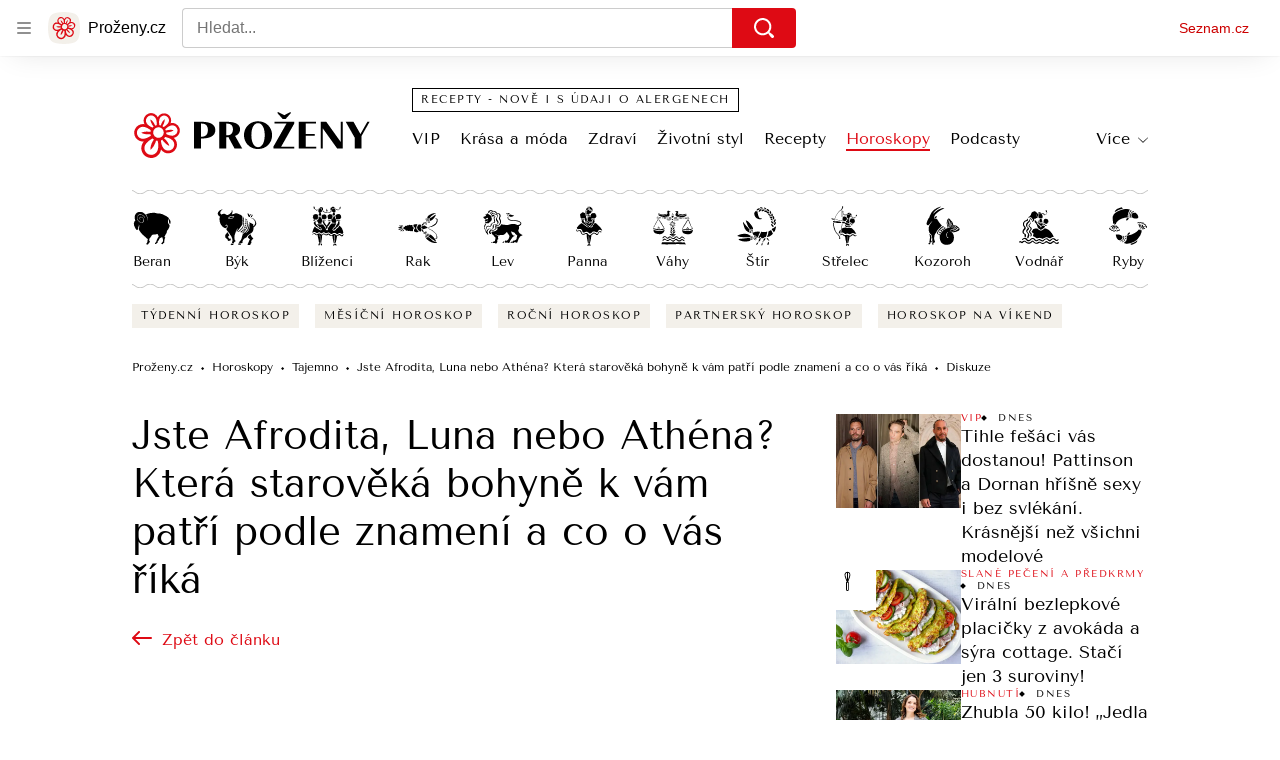

--- FILE ---
content_type: text/html; charset=utf-8
request_url: https://diskuze.seznam.cz/v3/prozeny/discussion/www.prozeny.cz%2Fclanek%2F85601?discussion--metaData=%7B%22title%22%3A%22Jste%20Afrodita%2C%20Luna%20nebo%20Ath%C3%A9na%3F%20Kter%C3%A1%20starov%C4%9Bk%C3%A1%20bohyn%C4%9B%20k%C2%A0v%C3%A1m%20pat%C5%99%C3%AD%20podle%20znamen%C3%AD%20a%C2%A0co%20o%C2%A0v%C3%A1s%20%C5%99%C3%ADk%C3%A1%22%2C%22url%22%3A%22https%3A%2F%2Fwww.prozeny.cz%2Fdiskuze%2Fhoroskopy-tajemno-jste-afrodita-luna-nebo-athena-ktera-staroveka-bohyne-k-vam-patri-podle-znameni-a-co-o-vas-rika-85601%22%7D&page--analyticsData=%7B%22articleId%22%3A85601%7D&page--settings=%7B%22blockSizeReduction%22%3Atrue%2C%22SSP%22%3A%7B%22contentId%22%3A%2285601%22%7D%7D&sentinel=vpdhp30omn3m678
body_size: 31335
content:
<!doctype html>
<html><head><meta charSet="utf-8"/><meta content="width=device-width, initial-scale=1" name="viewport"/><title>Seznam Diskuze - prozeny: Jste Afrodita, Luna nebo Athéna? Která starověká bohyně k vám patří podle znamení a co o vás říká</title><meta data-ima-meta name="description" content="Diskuze k tématu Jste Afrodita, Luna nebo Athéna? Která starověká bohyně k vám patří podle znamení a co o vás říká" /><meta data-ima-meta name="robots" content="index, follow" /><meta data-ima-meta property="og:title" content="Seznam Diskuze - prozeny: Jste Afrodita, Luna nebo Athéna? Která starověká bohyně k vám patří podle znamení a co o vás říká" /><meta data-ima-meta property="og:description" content="Diskuze k tématu Jste Afrodita, Luna nebo Athéna? Která starověká bohyně k vám patří podle znamení a co o vás říká" /><meta data-ima-meta property="og:type" content="website" /><meta data-ima-meta property="og:url" content="https://diskuze.seznam.cz/v3/prozeny/discussion/www.prozeny.cz%2Fclanek%2F85601?discussion--metaData=%7B%22title%22%3A%22Jste%20Afrodita%2C%20Luna%20nebo%20Ath%C3%A9na%3F%20Kter%C3%A1%20starov%C4%9Bk%C3%A1%20bohyn%C4%9B%20k%C2%A0v%C3%A1m%20pat%C5%99%C3%AD%20podle%20znamen%C3%AD%20a%C2%A0co%20o%C2%A0v%C3%A1s%20%C5%99%C3%ADk%C3%A1%22%2C%22url%22%3A%22https%3A%2F%2Fwww.prozeny.cz%2Fdiskuze%2Fhoroskopy-tajemno-jste-afrodita-luna-nebo-athena-ktera-staroveka-bohyne-k-vam-patri-podle-znameni-a-co-o-vas-rika-85601%22%7D&amp;page--analyticsData=%7B%22articleId%22%3A85601%7D&amp;page--settings=%7B%22blockSizeReduction%22%3Atrue%2C%22SSP%22%3A%7B%22contentId%22%3A%2285601%22%7D%7D&amp;sentinel=vpdhp30omn3m678" /><link as="style" href="//d21-a.sdn.cz/d_21/c_static_of_A/nOztZkD4ZlBWHnvCVOE3tak2/23a7/static/css/app.b3a226b91839a320.css" rel="preload" type="text/css" /><link href="//d21-a.sdn.cz/d_21/c_static_of_A/nOztZkD4ZlBWHnvCVOE3tak2/23a7/static/css/app.b3a226b91839a320.css" rel="stylesheet" onerror="this.onerror=null;this.href='/v3/static/css/app.b3a226b91839a320.css';" /></head><body class="t_c page-discussion"><div data-dot="diskuze" id="szn-discussion"><div class="view"><div class="r_g9" data-dot-data="{&quot;routeParamCannonicalId&quot;:&quot;www.prozeny.cz/clanek/85601&quot;}" data-e2e="page-discussion"><div class="o_gX"><div class="g_dI g_e- mol-reply-form--using-compact"><div class="g_dP g_eT"><div class="g_cD"><div class="g_fG"><div class="d_b7"><div class="d_ca"><svg aria-label="" class="d_D d_gU d_ce d_ce" width="40" height="40" viewBox="0 0 40 40" xmlns="http://www.w3.org/2000/svg"><mask id="user-mask-0" style="mask-type:alpha" maskUnits="userSpaceOnUse" x="0" y="0" width="40" height="40"><rect width="40" height="40" fill="#D9D9D9"></rect></mask><g mask="url(#user-mask-0)"><path d="M20 19.958C18.1667 19.958 16.646 19.354 15.438 18.146C14.2293 16.9373 13.625 15.4163 13.625 13.583C13.625 11.7497 14.2293 10.229 15.438 9.02101C16.646 7.81234 18.1667 7.20801 20 7.20801C21.8333 7.20801 23.354 7.81234 24.562 9.02101C25.7707 10.229 26.375 11.7497 26.375 13.583C26.375 15.4163 25.7707 16.9373 24.562 18.146C23.354 19.354 21.8333 19.958 20 19.958ZM9.45799 33.333C8.68066 33.333 8.02099 33.0623 7.47899 32.521C6.93766 31.979 6.66699 31.3193 6.66699 30.542V29.167C6.66699 28.139 6.92366 27.243 7.43699 26.479C7.95099 25.715 8.62466 25.1387 9.45799 24.75C11.264 23.9167 13.035 23.2847 14.771 22.854C16.507 22.4233 18.25 22.208 20 22.208C21.75 22.208 23.486 22.4233 25.208 22.854C26.9307 23.2847 28.7087 23.9167 30.542 24.75C31.3753 25.1387 32.0487 25.715 32.562 26.479C33.076 27.243 33.333 28.139 33.333 29.167V30.542C33.333 31.3193 33.0623 31.979 32.521 32.521C31.979 33.0623 31.3193 33.333 30.542 33.333H9.45799Z"></path></g></svg></div></div></div></div></div><form class="g_dO" data-fieldvalue="0"><textarea class="g_eV g_e1" placeholder="Přidejte komentář..." rows="1"></textarea><div><div><div class="d_b6"></div></div></div><div class="g_eW"><span class="g_eX"><span class="g_eP">1600<!-- -->/<span class="g_eL">1600</span></span><span class="g_eO">Zbývá<!-- --> <b>1600</b> <!-- -->znaků</span></span><span class="g_eR"><button class="d_J d_L d_N mol-reply-form__submit g_eM g_eN" data-dot="odeslat_formular" disabled="" type="submit">Odeslat</button></span></div></form></div></div><div></div><div class="mol-topics-summary"><link rel="stylesheet" href="//d21-a.sdn.cz/d_21/c_static_p7_A/nDJ4VEZEqCemGmPcOFbj9Ur/5aea/es11/widget.cd1450aefe6174ca69dc.css"/><div class="widget__container"><div></div></div></div><div class="ogm-discussion-timeline" data-e2e="ogm-discussion-timeline"><div class="g_fd g_fm"><div class="g_fe"><div class="g_fg"><a class="g_fh g_fi" data-dot="zalozky/vsechny_komentare" data-dot-data="{&quot;component&quot;:&quot;mol-timeline-header-tab-all_comments&quot;}" href="https://diskuze.seznam.cz/v3/prozeny/discussion/www.prozeny.cz%2Fclanek%2F85601?discussion--metaData=%7B%22title%22%3A%22Jste%20Afrodita%2C%20Luna%20nebo%20Ath%C3%A9na%3F%20Kter%C3%A1%20starov%C4%9Bk%C3%A1%20bohyn%C4%9B%20k%C2%A0v%C3%A1m%20pat%C5%99%C3%AD%20podle%20znamen%C3%AD%20a%C2%A0co%20o%C2%A0v%C3%A1s%20%C5%99%C3%ADk%C3%A1%22%2C%22url%22%3A%22https%3A%2F%2Fwww.prozeny.cz%2Fdiskuze%2Fhoroskopy-tajemno-jste-afrodita-luna-nebo-athena-ktera-staroveka-bohyne-k-vam-patri-podle-znameni-a-co-o-vas-rika-85601%22%7D&amp;page--analyticsData=%7B%22articleId%22%3A85601%7D&amp;page--settings=%7B%22blockSizeReduction%22%3Atrue%2C%22SSP%22%3A%7B%22contentId%22%3A%2285601%22%7D%7D&amp;sentinel=vpdhp30omn3m678&amp;discussion--tab=all_comments"><span class="mol-timeline-header__tab-name g_fj">Vše</span><span class="mol-timeline-header__tab-name g_fk">Vše</span><span class="g_fl">23</span></a><a class="g_fh" data-dot="zalozky/moje_komentare" data-dot-data="{&quot;component&quot;:&quot;mol-timeline-header-tab-my_comments&quot;}" href="https://diskuze.seznam.cz/v3/prozeny/discussion/www.prozeny.cz%2Fclanek%2F85601?discussion--metaData=%7B%22title%22%3A%22Jste%20Afrodita%2C%20Luna%20nebo%20Ath%C3%A9na%3F%20Kter%C3%A1%20starov%C4%9Bk%C3%A1%20bohyn%C4%9B%20k%C2%A0v%C3%A1m%20pat%C5%99%C3%AD%20podle%20znamen%C3%AD%20a%C2%A0co%20o%C2%A0v%C3%A1s%20%C5%99%C3%ADk%C3%A1%22%2C%22url%22%3A%22https%3A%2F%2Fwww.prozeny.cz%2Fdiskuze%2Fhoroskopy-tajemno-jste-afrodita-luna-nebo-athena-ktera-staroveka-bohyne-k-vam-patri-podle-znameni-a-co-o-vas-rika-85601%22%7D&amp;page--analyticsData=%7B%22articleId%22%3A85601%7D&amp;page--settings=%7B%22blockSizeReduction%22%3Atrue%2C%22SSP%22%3A%7B%22contentId%22%3A%2285601%22%7D%7D&amp;sentinel=vpdhp30omn3m678&amp;discussion--tab=my_comments"><span class="mol-timeline-header__tab-name g_fj">Moje komentáře</span><span class="mol-timeline-header__tab-name g_fk">Moje</span></a></div><button aria-expanded="false" aria-haspopup="true" class="d_Y g_fy"><span><span class="g_fA">Od nejlepších<svg aria-label="" class="d_D d_fE" width="12" height="7" viewBox="0 0 12 7" xmlns="http://www.w3.org/2000/svg"><path d="M5.9998 6.97499C5.86647 6.97499 5.73747 6.94999 5.6128 6.89999C5.48747 6.84999 5.38314 6.78332 5.2998 6.69999L0.699804 2.09999C0.516471 1.91665 0.424805 1.68332 0.424805 1.39999C0.424805 1.11665 0.516471 0.883321 0.699804 0.699987C0.883138 0.516654 1.11647 0.424988 1.3998 0.424988C1.68314 0.424988 1.91647 0.516654 2.0998 0.699987L5.9998 4.59999L9.8998 0.699987C10.0831 0.516654 10.3165 0.424988 10.5998 0.424988C10.8831 0.424988 11.1165 0.516654 11.2998 0.699987C11.4831 0.883321 11.5748 1.11665 11.5748 1.39999C11.5748 1.68332 11.4831 1.91665 11.2998 2.09999L6.6998 6.69999C6.5998 6.79999 6.49147 6.87065 6.3748 6.91199C6.25814 6.95399 6.13314 6.97499 5.9998 6.97499Z"></path></svg></span></span></button><span class="g_ff" style="width:0;transform:translateX(0px)"></span></div></div><a target="_blank" data-dot="lide-promo" href="https://www.lide.cz" class="d_gP g_ep"><div class="g_eu"><svg xmlns="http://www.w3.org/2000/svg" width="86" height="82" viewBox="0 0 86 82" fill="none" aria-label="" class="d_D atm-icon__lide-logo g_ev g_ev"><g filter="url(#filter0_d_273_7037)"><path d="M68.3867 64.0472C70.9495 59.0603 73.0243 53.7268 74.5346 48.0904C76.0448 42.454 76.9147 36.7977 77.1887 31.1975C77.5294 24.2333 73.7725 17.7253 67.5705 14.5381C62.5831 11.9752 57.2498 9.8998 51.6141 8.38972C45.9784 6.87964 40.3213 6.01014 34.7212 5.73617C27.7571 5.39559 21.2489 9.15302 18.0619 15.3545C15.4992 20.3408 13.4238 25.6742 11.9137 31.31C10.4036 36.9458 9.53414 42.6029 9.26014 48.203C8.91943 55.1672 12.677 61.6754 18.8784 64.8625C23.865 67.4258 29.1991 69.5008 34.8348 71.0108C40.4705 72.5209 46.1262 73.3907 51.7262 73.6653C58.6913 74.0068 65.1997 70.2487 68.3867 64.0472Z" fill="#F65D4E" style="fill:#F65D4E;fill-opacity:1"></path></g><path xmlns="http://www.w3.org/2000/svg" d="M46.7566 33.5227C50.9598 26.1961 53.7161 27.0176 54.5994 27.2543C54.9909 27.3592 57.2332 28.1652 56.4391 31.1291C55.5712 34.3681 50.783 37.1446 45.1671 36.6052C45.7502 35.3999 46.2991 34.3203 46.7566 33.5227ZM28.3938 49.8523C27.3407 49.5702 26.7136 48.4842 26.9956 47.4316C27.2776 46.379 28.3639 45.7519 29.4169 46.0341C30.4993 46.3241 31.4419 47.2803 32.3993 48.5487C31.1905 49.6199 29.8298 50.2371 28.3938 49.8523ZM45.8242 54.5228C42.6352 53.6683 40.7625 51.3964 38.9827 48.8329C39.3383 48.3046 39.6929 47.7362 40.0457 47.1252C40.8632 45.7094 41.8155 43.7302 42.8309 41.5665C46.7076 42.291 50.6334 41.8907 54.0377 40.401C57.8872 38.7164 60.609 35.8319 61.5054 32.4865C62.9363 27.1464 59.7036 23.1918 55.9354 22.1821C48.4117 20.1661 43.7471 28.2452 42.2143 30.9003C41.5633 32.0277 40.8269 33.5122 40.0413 35.1629C36.0273 33.0841 34.9162 29.3493 35.7234 26.3365C36.4102 23.7734 38.1261 22.1317 38.1261 22.1317L34.5842 18.2635C34.5842 18.2635 31.7844 20.7721 30.6571 24.979C29.7616 28.3211 30.2703 31.7924 32.0894 34.753C33.4317 36.9374 35.3784 38.6839 37.813 39.9106C37.0303 41.5693 36.2737 43.1279 35.6541 44.237C34.3517 42.7444 32.8211 41.5161 30.7744 40.9677C26.9278 39.937 22.9598 42.2278 21.9292 46.0741C20.8986 49.9203 23.1897 53.888 27.0363 54.9187C29.2958 55.5241 32.289 55.4422 35.424 52.8728C37.4584 55.6294 40.1221 58.425 44.4666 59.5891C51.2102 61.396 57.4402 58.6638 61.1319 52.28L56.5914 49.6544C55.1415 52.1615 51.8147 56.1279 45.8242 54.5228Z" fill="white" style="fill:white;fill-opacity:1"></path><defs><filter id="filter0_d_273_7037" x="3.40828" y="1.82785" width="79.6322" height="79.6329" filterUnits="userSpaceOnUse" color-interpolation-filters="sRGB"><feFlood flood-opacity="0" result="BackgroundImageFix"></feFlood><feColorMatrix in="SourceAlpha" type="matrix" values="0 0 0 0 0 0 0 0 0 0 0 0 0 0 0 0 0 0 127 0" result="hardAlpha"></feColorMatrix><feOffset dy="1.9435"></feOffset><feGaussianBlur stdDeviation="2.91524"></feGaussianBlur><feComposite in2="hardAlpha" operator="out"></feComposite><feColorMatrix type="matrix" values="0 0 0 0 0 0 0 0 0 0 0 0 0 0 0 0 0 0 0.32 0"></feColorMatrix><feBlend mode="normal" in2="BackgroundImageFix" result="effect1_dropShadow_273_7037"></feBlend><feBlend mode="normal" in="SourceGraphic" in2="effect1_dropShadow_273_7037" result="shape"></feBlend></filter></defs></svg></div><div class="g_er"><span class="g_eq">Již brzy budete o těchto tématech diskutovat na nové sociální síti</span><span> </span><span class="g_es">Lidé.cz</span></div><div class="g_et"><svg aria-label="" class="d_D atm-icon__lide-emoji g_ew g_ew" xmlns="http://www.w3.org/2000/svg" width="146" height="100" viewBox="0 0 146 100" fill="none"><g filter="url(#filter0_d_273_6998)"><path fill-rule="evenodd" clip-rule="evenodd" d="M60.2491 13.964C61.1091 12.4744 62.061 11.1241 63.2068 9.88589C64.4649 8.45335 66.5055 7.90445 68.3085 8.51364C71.5267 9.50809 74.5002 11.2248 76.9705 13.5146C78.3995 14.7715 78.9445 16.8132 78.3329 18.6189C77.334 21.8418 75.614 24.821 73.3223 27.2975C72.0643 28.7301 70.0236 29.279 68.2206 28.6698C66.6115 28.1726 65.1146 27.481 63.6279 26.6227C62.1411 25.7643 60.7938 24.8137 59.5587 23.6688C58.1296 22.412 57.5846 20.3702 58.1962 18.5645C58.6957 16.953 59.4264 15.3888 60.2491 13.964Z" fill="url(#paint0_linear_273_6998)"></path><path fill-rule="evenodd" clip-rule="evenodd" d="M78.7581 18.778C78.2587 20.3894 77.5279 21.9537 76.6679 23.4433C75.8079 24.9329 74.7539 26.3106 73.5707 27.6136C72.1733 29.1383 70.0305 29.7147 68.0609 29.0956C66.4518 28.5984 64.8903 27.8696 63.4035 27.0112C61.9168 26.1528 60.5422 25.1001 59.2424 23.9179C57.7215 22.5217 57.1493 20.3779 57.771 18.4053C58.2704 16.7938 59.0012 15.2296 59.8612 13.74C60.7212 12.2503 61.7752 10.8727 62.921 9.63444C64.3185 8.10969 66.4612 7.53335 68.4309 8.15242C71.7136 9.18419 74.6871 10.9009 77.222 13.228C78.8076 14.6616 79.3799 16.8054 78.7581 18.778ZM73.1011 27.0834C74.247 25.8451 75.1989 24.495 76.0215 23.0701C76.8441 21.6453 77.5375 20.1458 78.0369 18.5343C78.5737 16.8581 78.0833 15.0206 76.7835 13.8384C74.3405 11.6507 71.4316 9.97125 68.2508 8.91203C66.5771 8.37748 64.7405 8.8715 63.5573 10.1745C62.4114 11.4127 61.4595 12.763 60.6369 14.1878C59.8143 15.6127 59.1209 17.1121 58.6215 18.7236C58.0847 20.3998 58.5751 22.2373 59.8749 23.4196C61.1101 24.5644 62.4574 25.515 63.8795 26.3361C65.3016 27.1571 66.7985 27.8487 68.4076 28.3459C70.0813 28.8804 71.9179 28.3864 73.1011 27.0834Z" fill="#F0F0F0" style="fill:#F0F0F0;fill-opacity:1"></path><path d="M64.3132 12.5972C63.848 14.7465 62.7262 16.6895 61.06 18.2318" stroke="#1F1D40" style="stroke:#1F1D40;stroke-opacity:1" stroke-width="1.03846" stroke-linecap="round"></path><path d="M63.4284 20.5489C62.9797 21.3261 63.3815 22.4216 64.3511 22.9814C65.3207 23.5412 66.4703 23.3414 66.9191 22.5643C67.3678 21.7871 66.966 20.6916 65.9964 20.1317C65.0268 19.5719 63.8771 19.7718 63.4284 20.5489Z" fill="#1F1D40" style="fill:#1F1D40;fill-opacity:1"></path><path fill-rule="evenodd" clip-rule="evenodd" d="M68.4268 15.9219C67.549 15.5015 67.1099 14.4708 67.5041 13.4894C68.1195 12.7221 69.2691 12.5223 70.072 13.0722C70.5892 13.3708 71.0588 13.901 71.1202 14.5409C71.202 14.8472 70.25 16.1974 69.648 16.1952C69.2398 16.305 68.8146 16.1458 68.4268 15.9219Z" fill="#1F1D40" style="fill:#1F1D40;fill-opacity:1"></path><path d="M72.9023 13.8428L68.4033 16.8583" stroke="#1F1D40" style="stroke:#1F1D40;stroke-opacity:1" stroke-width="1.03846" stroke-linecap="round"></path><path d="M66.4337 25.0474L66.7957 19.6434" stroke="#1F1D40" style="stroke:#1F1D40;stroke-opacity:1" stroke-width="1.03846" stroke-linecap="round"></path><path fill-rule="evenodd" clip-rule="evenodd" d="M25.0789 40.8663C22.1669 39.6639 19.486 38.261 16.9615 36.479C14.0573 34.5402 12.5688 30.9673 13.2402 27.5469C14.2701 21.4641 16.6704 15.6514 20.2324 10.6142C22.1699 7.71659 25.7456 6.23495 29.1717 6.91016C35.2642 7.94688 41.088 10.3518 46.1369 13.9158C49.0411 15.8546 50.5297 19.4275 49.8582 22.8479C49.3433 25.8893 48.4485 28.7739 47.2484 31.6802C46.0482 34.5865 44.647 37.262 42.866 39.7805C40.9285 42.6782 37.3528 44.1598 33.9267 43.4846C30.8805 42.9663 27.9908 42.0688 25.0789 40.8663Z" fill="url(#paint1_linear_273_6998)"></path><path fill-rule="evenodd" clip-rule="evenodd" d="M29.358 6.09981C32.4042 6.61818 35.4206 7.56789 38.3325 8.77035C41.2444 9.97281 43.9998 11.5543 46.6509 13.3886C49.7562 15.5584 51.3191 19.3099 50.6699 23.0354C50.1549 26.0767 49.208 29.0876 48.0078 31.994C46.8077 34.9003 45.2278 37.6498 43.3946 40.2947C41.2261 43.3928 37.4716 44.9485 33.7401 44.2951C30.6939 43.7768 27.6776 42.8271 24.7657 41.6246C21.8537 40.4221 19.0983 38.8406 16.5739 37.0586C13.4686 34.8889 11.9057 31.1373 12.5549 27.4119C13.6369 21.2027 16.0372 15.3901 19.6514 10.2266C21.8721 7.00213 25.6266 5.44641 29.358 6.09981ZM45.8014 14.3691C43.277 12.5871 40.596 11.1842 37.8107 10.034C35.0254 8.8838 32.1356 7.98636 29.0894 7.468C25.9166 6.89735 22.6984 8.2308 20.8653 10.8757C17.4821 15.8388 15.134 21.5251 13.9775 27.5556C13.4104 30.7233 14.75 33.9389 17.4011 35.7732C19.9255 37.5552 22.6065 38.9581 25.3918 40.1082C28.1772 41.2584 31.0668 42.1559 34.1131 42.6742C37.2859 43.2449 40.5041 41.9114 42.3372 39.2665C44.1182 36.7479 45.5194 34.0725 46.6674 31.2925C47.8153 28.5125 48.7101 25.628 49.225 22.5866C49.7921 19.4189 48.4524 16.2033 45.8014 14.3691Z" fill="#F0F0F0" style="fill:#F0F0F0;fill-opacity:1"></path><path fill-rule="evenodd" clip-rule="evenodd" d="M27.1881 36.1169C23.8219 34.579 21.4617 31.6815 20.353 28.2655C19.2965 24.7231 19.9457 20.9976 21.8088 17.9213C25.7712 18.3743 29.6515 19.385 33.3975 21.0798C38.5884 23.2233 42.8331 25.8635 43.8383 27.0182C43.1146 30.565 40.8195 33.6108 37.5714 35.3757C34.45 37.1928 30.6586 37.4021 27.1881 36.1169Z" fill="#1F1D40" style="fill:#1F1D40;fill-opacity:1"></path><path fill-rule="evenodd" clip-rule="evenodd" d="M35.426 36.2648C34.0786 33.7856 32.0905 31.7814 29.484 30.5571C26.7731 29.5856 24.0023 29.4768 21.2461 30.4093C22.4147 32.9626 24.5815 34.8928 27.188 36.1171C29.8468 37.2149 32.7963 37.2497 35.426 36.2648Z" fill="#E94360" style="fill:#E94360;fill-opacity:1"></path><path d="M38.9844 19.3933C39.6105 17.8769 41.3984 17.1361 42.9176 17.7634C44.4369 18.3908 45.1812 20.1773 44.555 21.6936" stroke="#1F1D40" style="stroke:#1F1D40;stroke-opacity:1" stroke-width="1.03846" stroke-linecap="round"></path><path d="M25.1846 13.6948C25.8107 12.1784 27.5986 11.4376 29.1178 12.065C30.6371 12.6923 31.3814 14.4788 30.7552 15.9951" stroke="#1F1D40" stroke-width="1.03846" style="stroke:#1F1D40;stroke-opacity:1" stroke-linecap="round"></path><path fill-rule="evenodd" clip-rule="evenodd" d="M28.1389 81.5206C26.8094 82.8501 25.4224 84.0064 23.8623 84.9895C22.1288 86.1461 19.819 86.1484 18.0877 84.9951C14.9713 83.0347 12.3175 80.381 10.3572 77.2646C9.20391 75.5333 9.20613 73.2234 10.3627 71.4899C12.3291 68.3698 14.988 65.7109 18.1081 63.7445C19.8416 62.5879 22.1515 62.5857 23.8828 63.739C25.441 64.7191 26.8258 65.8727 28.1527 67.1996C29.4795 68.5265 30.6331 69.9113 31.6133 71.4695C32.7666 73.2008 32.7643 75.5106 31.6077 77.2441C30.6246 78.8042 29.4683 80.1912 28.1389 81.5206Z" fill="url(#paint2_linear_273_6998)"></path><path fill-rule="evenodd" clip-rule="evenodd" d="M9.95864 71.2016C10.9418 69.6415 12.1559 68.1967 13.4853 66.8672C14.8148 65.5378 16.3173 64.3814 17.9352 63.3404C19.842 62.1259 22.2673 62.1236 24.1718 63.3344C25.73 64.3146 27.1724 65.5259 28.4993 66.8528C29.8262 68.1797 30.9797 69.6799 32.0175 71.2958C33.2284 73.2003 33.226 75.6256 32.0115 77.5324C31.0283 79.0925 29.8143 80.5373 28.4849 81.8668C27.1554 83.1962 25.6529 84.3526 24.0928 85.3358C22.186 86.5503 19.7607 86.5526 17.8562 85.3417C14.6821 83.3237 12.0284 80.6699 10.0103 77.4958C8.74181 75.5337 8.74414 73.1084 9.95864 71.2016ZM18.281 64.0331C16.7209 65.0162 15.3339 66.1725 14.0622 67.4441C12.7906 68.7158 11.6343 70.1028 10.6511 71.6629C9.61016 73.2808 9.60815 75.3596 10.646 76.9755C12.6065 79.9764 15.2026 82.5725 18.2612 84.5907C19.8771 85.6285 21.9559 85.6265 23.5738 84.5856C25.1339 83.6024 26.5209 82.4461 27.7926 81.1745C29.0642 79.9028 30.2205 78.5158 31.2036 76.9557C32.2446 75.3378 32.2466 73.259 31.2088 71.6431C30.2286 70.0849 29.075 68.7001 27.8058 67.4309C26.5366 66.1617 25.1518 65.0081 23.5936 64.0279C21.9777 62.99 19.8989 62.9921 18.281 64.0331Z" fill="#F0F0F0" style="fill:#F0F0F0;fill-opacity:1"></path><path fill-rule="evenodd" clip-rule="evenodd" d="M26.0043 79.2706C24.3859 80.7736 22.2487 81.4108 20.1123 81.2396C17.9181 81.0108 16.0137 79.7999 14.7449 78.0688C15.9018 75.9888 17.3473 74.0818 19.1391 72.4054C21.509 70.0356 23.936 68.3008 24.8024 68.0113C26.5914 69.2222 27.7444 71.1845 27.9733 73.3786C28.26 75.5149 27.5072 77.6523 26.0043 79.2706Z" fill="#1F1D40" style="fill:#1F1D40;fill-opacity:1"></path><path fill-rule="evenodd" clip-rule="evenodd" d="M27.972 74.7644C26.2972 74.9392 24.7374 75.576 23.4659 76.7321C22.3097 78.0036 21.6153 79.5057 21.4982 81.2382C23.1729 81.1788 24.7327 80.4266 26.0043 79.2705C27.2181 78.0566 27.9126 76.4391 27.972 74.7644Z" fill="#E94360" style="fill:#E94360;fill-opacity:1"></path><path d="M19.4889 68.9403C18.7966 68.2481 18.7977 67.0931 19.4914 66.3995C20.185 65.7059 21.3399 65.7048 22.0322 66.3971" stroke="#1F1D40" style="stroke:#1F1D40;stroke-opacity:1" stroke-width="1.03846" stroke-linecap="round"></path><path d="M13.1886 75.2406C12.4963 74.5483 12.4974 73.3934 13.1911 72.6998C13.8847 72.0062 15.0396 72.0051 15.7319 72.6974" stroke="#1F1D40" style="stroke:#1F1D40;stroke-opacity:1" stroke-width="1.03846" stroke-linecap="round"></path><path fill-rule="evenodd" clip-rule="evenodd" d="M73.4169 47.4793C69.9248 46.7946 66.5021 47.9308 64.1153 50.2206C62.7699 47.199 60.0298 44.8544 56.5377 44.1697C50.8419 43.0529 45.3169 46.7665 44.2002 52.4623C44.1182 52.8805 44.0702 53.2937 44.0399 53.7065C43.2108 62.2262 50.8354 70.5902 58.7259 77.7074C68.7198 74.0969 78.9384 69.2314 81.3879 61.0294C81.5157 60.6358 81.6274 60.235 81.7094 59.8168C82.8262 54.121 79.1126 48.5961 73.4169 47.4793Z" fill="url(#paint3_linear_273_6998)"></path><path fill-rule="evenodd" clip-rule="evenodd" d="M43.4791 52.3208C44.674 46.2266 50.5853 42.2535 56.6794 43.4484C60.0695 44.1131 62.7963 46.2398 64.3473 49.0392C66.8405 47.0328 70.1685 46.0932 73.5586 46.7579C79.6528 47.9528 83.626 53.8641 82.4311 59.9582C82.3425 60.41 82.2231 60.8375 82.09 61.2481C80.7929 65.5814 77.4657 68.9686 73.2892 71.705C69.1058 74.446 63.9875 76.5882 58.976 78.3987L58.5613 78.5485L58.2339 78.2532C54.2771 74.6842 50.3468 70.7679 47.5082 66.65C44.6743 62.539 42.8725 58.1462 43.3078 53.644C43.3396 53.2135 43.3906 52.7726 43.4791 52.3208ZM56.3966 44.891C51.0992 43.8523 45.9605 47.3063 44.9218 52.6037C44.847 52.9853 44.8021 53.368 44.7733 53.7603L44.7721 53.7777L44.7719 53.7777C44.3812 57.7921 45.9766 61.8381 48.7186 65.8157C51.3816 69.6788 55.0732 73.4009 58.8913 76.8654C63.735 75.0993 68.5588 73.0468 72.4835 70.4753C76.5245 67.8277 79.5297 64.6838 80.6839 60.8191L80.6889 60.8023L80.6891 60.8024C80.8106 60.4283 80.9136 60.057 80.9884 59.6754C82.0271 54.378 78.5731 49.2393 73.2757 48.2006C70.0296 47.5641 66.8468 48.619 64.6245 50.751L63.8696 51.4752L63.4441 50.5195C62.1915 47.7062 59.6427 45.5275 56.3966 44.891Z" fill="#F0F0F0" style="fill:#F0F0F0;fill-opacity:1"></path><path fill-rule="evenodd" clip-rule="evenodd" d="M98.4444 18.7099C96.8739 19.6167 95.9399 21.1996 95.7902 22.8785C94.2614 22.1687 92.4236 22.186 90.8531 23.0928C88.2914 24.5718 87.4133 27.8488 88.8923 30.4104C89.0009 30.5985 89.1209 30.7733 89.2475 30.942C91.7829 34.4919 97.513 35.1502 102.928 35.2407C105.557 30.5063 107.851 25.2147 106.045 21.2441C105.962 21.0501 105.871 20.8588 105.762 20.6707C104.283 18.109 101.006 17.2309 98.4444 18.7099Z" fill="url(#paint4_linear_273_6998)"></path><path fill-rule="evenodd" clip-rule="evenodd" d="M88.5679 30.5979C86.9855 27.857 87.9249 24.351 90.6658 22.7685C92.1904 21.8883 93.9501 21.7917 95.4835 22.3473C95.769 20.7416 96.7324 19.2659 98.2571 18.3856C100.998 16.8032 104.504 17.7427 106.086 20.4835C106.204 20.6867 106.301 20.8909 106.388 21.0932C107.341 23.1919 107.198 25.6074 106.51 28.0573C105.822 30.5114 104.573 33.0486 103.255 35.4227L103.146 35.6191L102.921 35.6154C100.206 35.57 97.3847 35.3824 94.9152 34.7517C92.4497 34.1221 90.2862 33.0384 88.9453 31.1635C88.8133 30.9875 88.6852 30.8011 88.5679 30.5979ZM91.0404 23.4174C88.6579 24.7929 87.8412 27.8408 89.2167 30.2233C89.3158 30.3949 89.4268 30.5569 89.5471 30.7172L89.5525 30.7243L89.5524 30.7244C90.747 32.3971 92.7151 33.4166 95.1006 34.0258C97.4174 34.6175 100.082 34.8105 102.709 34.8622C103.978 32.5613 105.143 30.1572 105.789 27.8549C106.454 25.4845 106.555 23.2703 105.704 21.3994L105.7 21.3913L105.7 21.3912C105.622 21.2069 105.537 21.0298 105.438 20.8581C104.062 18.4756 101.014 17.6589 98.6318 19.0345C97.1718 19.8774 96.3028 21.3487 96.1634 22.9119L96.116 23.4429L95.6325 23.2184C94.209 22.5575 92.5003 22.5745 91.0404 23.4174Z" fill="#F0F0F0" style="fill:#F0F0F0;fill-opacity:1"></path><path fill-rule="evenodd" clip-rule="evenodd" d="M121.085 74.9181C117.97 76.1964 114.879 77.1488 111.621 77.6956C107.958 78.4091 104.139 76.8167 102.075 73.7147C98.2796 68.3219 95.7279 62.1028 94.6416 55.5984C93.9321 51.9406 95.5318 48.1251 98.6409 46.0596C104.046 42.2622 110.277 39.7055 116.792 38.612C120.456 37.8985 124.274 39.4908 126.339 42.5928C128.236 45.2892 129.728 48.1524 131.003 51.2619C132.279 54.3715 133.229 57.4569 133.772 60.7092C134.481 64.367 132.882 68.1825 129.773 70.2479C127.07 72.1467 124.201 73.6398 121.085 74.9181Z" fill="url(#paint5_linear_273_6998)"></path><path fill-rule="evenodd" clip-rule="evenodd" d="M98.1725 45.3041C100.875 43.4054 103.88 41.8567 106.995 40.5784C110.111 39.3 113.393 38.4273 116.786 37.8249C120.776 37.1355 124.785 38.8074 127.096 42.1243C128.993 44.8207 130.54 47.819 131.816 50.9286C133.092 54.0381 133.961 57.3143 134.56 60.7017C135.245 64.6855 133.565 68.6918 130.241 71.0036C127.538 72.9023 124.534 74.4511 121.418 75.7294C118.303 77.0077 115.021 77.8805 111.763 78.4272C107.773 79.1167 103.764 77.4447 101.453 74.1279C97.6023 68.5998 95.0505 62.3809 93.9088 55.7412C93.1684 51.6222 94.848 47.616 98.1725 45.3041ZM116.878 39.2085C113.621 39.7552 110.53 40.7076 107.55 41.9303C104.57 43.1531 101.701 44.6462 98.9981 46.545C96.16 48.4993 94.7203 51.9332 95.3189 55.3206C96.4851 61.6342 98.9813 67.7181 102.641 73.1665C104.594 75.9981 108.031 77.4313 111.424 76.8289C114.681 76.2822 117.772 75.3298 120.752 74.107C123.732 72.8843 126.602 71.3912 129.304 69.4924C132.142 67.5381 133.582 64.1041 132.984 60.7167C132.44 57.4645 131.491 54.379 130.271 51.4047C129.05 48.4304 127.559 45.5672 125.661 42.8708C123.708 40.0392 120.271 38.6061 116.878 39.2085Z" fill="#F0F0F0" style="fill:#F0F0F0;fill-opacity:1"></path><path d="M114.032 70.0722C114.124 67.9812 115.306 66.2327 117.147 65.3194C119.098 64.6765 121.168 65.0911 122.702 66.5152" stroke="#1F1D40" stroke-width="1.03846" stroke-linecap="round" style="stroke:#1F1D40;stroke-opacity:1"></path><path d="M122.076 56.5046C123.702 55.8377 124.391 53.6595 123.558 51.6315C122.726 49.6036 120.706 48.5371 119.081 49.204C117.455 49.871 116.766 52.0491 117.598 54.077C118.566 56.0494 120.451 57.1716 122.076 56.5046Z" fill="##1F1D40" style="fill:#1F1D40;fill-opacity:1"></path><path d="M107.447 62.507C109.072 61.8401 109.761 59.6619 108.929 57.634C108.097 55.606 106.077 54.5395 104.451 55.2064C102.826 55.8734 102.137 58.0515 102.969 60.0795C103.801 62.1074 105.821 63.174 107.447 62.507Z" fill="##1F1D40" style="fill:#1F1D40;fill-opacity:1"></path><path d="M115.071 47.532C117.535 49.6801 121.101 50.2705 124.161 48.857" stroke="#1F1D40" stroke-width="1.03846" stroke-linecap="round" style="stroke:#1F1D40;stroke-opacity:1"></path><path d="M106.266 51.1447C106.021 54.4044 103.898 57.3292 100.727 58.4723" stroke="#1F1D40" stroke-width="1.03846" stroke-linecap="round" style="stroke:#1F1D40;stroke-opacity:1"></path><path fill-rule="evenodd" clip-rule="evenodd" d="M130.322 57.7019C131.314 59.3483 130.952 61.5505 129.222 62.7342C127.627 63.8623 125.367 63.3681 124.104 61.8329C122.921 60.1069 123.005 53.7542 123.005 53.7542C123.005 53.7542 129.139 55.9759 130.322 57.7019Z" fill="#258BCC" style="fill:#258BCC;fill-opacity:1"></path></g><defs><filter id="filter0_d_273_6998" x="0" y="0" width="145.027" height="99.3521" filterUnits="userSpaceOnUse" color-interpolation-filters="sRGB"><feFlood flood-opacity="0" result="BackgroundImageFix"></feFlood><feColorMatrix in="SourceAlpha" type="matrix" values="0 0 0 0 0 0 0 0 0 0 0 0 0 0 0 0 0 0 127 0" result="hardAlpha"></feColorMatrix><feOffset dy="4"></feOffset><feGaussianBlur stdDeviation="3"></feGaussianBlur><feComposite in2="hardAlpha" operator="out"></feComposite><feColorMatrix type="matrix" values="0 0 0 0 0 0 0 0 0 0 0 0 0 0 0 0 0 0 0.32 0"></feColorMatrix><feBlend mode="normal" in2="BackgroundImageFix" result="effect1_dropShadow_273_6998"></feBlend><feBlend mode="normal" in="SourceGraphic" in2="effect1_dropShadow_273_6998" result="shape"></feBlend></filter><linearGradient id="paint0_linear_273_6998" x1="64.0432" y1="16.1466" x2="77.1044" y2="23.6875" gradientUnits="userSpaceOnUse"><stop stop-color="#F9B45E" stop-opacity="1"></stop><stop offset="1" stop-color="#E94360" stop-opacity="1"></stop></linearGradient><linearGradient id="paint1_linear_273_6998" x1="41.8194" y1="10.9962" x2="22.7416" y2="37.5591" gradientUnits="userSpaceOnUse"><stop stop-color="#FDCF79" stop-opacity="1"></stop><stop offset="0.33" stop-color="#FCC973" stop-opacity="1"></stop><stop offset="0.84" stop-color="#F9B75D" stop-opacity="1"></stop><stop offset="1" stop-color="#F8B056" stop-opacity="1"></stop></linearGradient><linearGradient id="paint2_linear_273_6998" x1="15.5106" y1="65.4554" x2="25.781" y2="82.0514" gradientUnits="userSpaceOnUse"><stop stop-color="#FDCF79" stop-opacity="1"></stop><stop offset="0.33" stop-color="#FCC973" stop-opacity="1"></stop><stop offset="0.84" stop-color="#F9B75D" stop-opacity="1"></stop><stop offset="1" stop-color="#F8B056" stop-opacity="1"></stop></linearGradient><linearGradient id="paint3_linear_273_6998" x1="64.8236" y1="47.2583" x2="58.978" y2="75.7729" gradientUnits="userSpaceOnUse"><stop stop-color="#E94360" stop-opacity="1"></stop><stop offset="1" stop-color="#DA2A2E" stop-opacity="1"></stop></linearGradient><linearGradient id="paint4_linear_273_6998" x1="95.07" y1="21.5035" x2="102.376" y2="34.4132" gradientUnits="userSpaceOnUse"><stop stop-color="#E94360" stop-opacity="1"></stop><stop offset="1" stop-color="#DA2A2E" stop-opacity="1"></stop></linearGradient><linearGradient id="paint5_linear_273_6998" x1="108.084" y1="43.8088" x2="121.38" y2="74.885" gradientUnits="userSpaceOnUse"><stop stop-color="#FDCF79" stop-opacity="1"></stop><stop offset="0.33" stop-color="#FCC973" stop-opacity="1"></stop><stop offset="0.84" stop-color="#F9B75D" stop-opacity="1"></stop><stop offset="1" stop-color="#F8B056" stop-opacity="1"></stop></linearGradient></defs></svg></div></a><div class="o_gx"><div class="g_dj" data-dot-data="{&quot;commentId&quot;:&quot;Q29tbWVudE5vZGU6MjU1OTE2MDU1&quot;,&quot;commentLevel&quot;:&quot;0&quot;}"><div class="g_dq e_s"><div class="d_X"><div class="g_cD"><div class="g_fG"><div class="d_b7"><div class="d_ca"><a data-dot="profil_odkaz/avatar" href="https://www.lide.cz/profil/0fe4b39a8b7066a854d8c3ce44cb9d7ec0a77a4dac2458156be2" rel="noreferrer" target="_blank" tabindex="-1" aria-hidden="true"><img alt="Antonie Střelcová" src="https://i.im.cz/ac/WEL554lhkClLqObwoDNU0m2lYU7mWLSrAGXPA0gF0J0l7Q/50" loading="lazy" decoding="async" class="d_o d_n d_g d_cd"/></a></div></div><div class="g_cb g_fK"><div class="g_fI"><div class="g_fO"><a class="g_cc" data-dot="profil_odkaz/jmeno" href="https://www.lide.cz/profil/0fe4b39a8b7066a854d8c3ce44cb9d7ec0a77a4dac2458156be2" rel="noreferrer" target="_blank"><h3 class="atm-user-name" title="Antonie Střelcová">Antonie Střelcová</h3></a><span class="g_eD" id=""><svg aria-label="" class="d_D atm-icon__verified d_cg d_cg" fill="none" height="16" viewBox="0 0 16 16" width="16" xmlns="http://www.w3.org/2000/svg"><circle cx="8" cy="8" fill="#1DA1F2" r="8"></circle><path clip-rule="evenodd" d="M7.71409 10.7102L11.7141 6.71019C11.8073 6.61695 11.8813 6.50626 11.9318 6.38443C11.9822 6.26261 12.0082 6.13204 12.0082 6.00019C12.0082 5.86833 11.9822 5.73776 11.9318 5.61594C11.8813 5.49411 11.8073 5.38342 11.7141 5.29019C11.6209 5.19695 11.5102 5.12299 11.3883 5.07253C11.2665 5.02207 11.136 4.99609 11.0041 4.99609C10.8722 4.99609 10.7417 5.02207 10.6198 5.07253C10.498 5.12299 10.3873 5.19695 10.2941 5.29019L7.00409 8.59019L5.71409 7.29019C5.62085 7.19695 5.51016 7.12299 5.38834 7.07253C5.26652 7.02207 5.13595 6.99609 5.00409 6.99609C4.87223 6.99609 4.74166 7.02207 4.61984 7.07253C4.49802 7.12299 4.38733 7.19695 4.29409 7.29019C4.20085 7.38342 4.12689 7.49411 4.07643 7.61594C4.02597 7.73776 4 7.86833 4 8.00019C4 8.13204 4.02597 8.26261 4.07643 8.38444C4.12689 8.50626 4.20085 8.61695 4.29409 8.71019L6.29409 10.7102C6.38705 10.8039 6.49766 10.8783 6.61951 10.9291C6.74137 10.9798 6.87208 11.006 7.00409 11.006C7.1361 11.006 7.26681 10.9798 7.38867 10.9291C7.51053 10.8783 7.62113 10.8039 7.71409 10.7102Z" fill="white" fill-rule="evenodd"></path></svg></span></div></div><span class="d_bK d_bL"></span><div class="g_fQ"><span class="atm-comment-addon__created-date">Před 3 roky</span></div></div></div></div><button aria-expanded="false" aria-haspopup="true" class="d_Y"><svg aria-label="Akce komentáře" class="d_D atm-icon__actions" width="24" height="24" viewBox="0 0 24 24" xmlns="http://www.w3.org/2000/svg"><mask id="Actions-1" style="mask-type:alpha" maskUnits="userSpaceOnUse" x="0" y="0" width="24" height="24"><rect width="24" height="24" fill="#D9D9D9"></rect></mask><g mask="url(#Actions-1)"><path d="M12 20C11.45 20 10.9793 19.8043 10.588 19.413C10.196 19.021 10 18.55 10 18C10 17.45 10.196 16.979 10.588 16.587C10.9793 16.1957 11.45 16 12 16C12.55 16 13.021 16.1957 13.413 16.587C13.8043 16.979 14 17.45 14 18C14 18.55 13.8043 19.021 13.413 19.413C13.021 19.8043 12.55 20 12 20ZM12 14C11.45 14 10.9793 13.804 10.588 13.412C10.196 13.0207 10 12.55 10 12C10 11.45 10.196 10.979 10.588 10.587C10.9793 10.1957 11.45 10 12 10C12.55 10 13.021 10.1957 13.413 10.587C13.8043 10.979 14 11.45 14 12C14 12.55 13.8043 13.0207 13.413 13.412C13.021 13.804 12.55 14 12 14ZM12 8C11.45 8 10.9793 7.804 10.588 7.412C10.196 7.02067 10 6.55 10 6C10 5.45 10.196 4.97933 10.588 4.588C10.9793 4.196 11.45 4 12 4C12.55 4 13.021 4.196 13.413 4.588C13.8043 4.97933 14 5.45 14 6C14 6.55 13.8043 7.02067 13.413 7.412C13.021 7.804 12.55 8 12 8Z"></path></g></svg></button></div><div class="g_dx"><div class="atm-comment-left-box d_aa"><div class="d_ab"></div></div><div class="g_dv"><div data-dot="profil_odkaz/komentar" class="d_G"><p class="d_I d_aX">Saraswati - odpovídá podstatě Vodnářů. Jsou prostě neskrotitelní.. a jdou si cílevědomě za svým.  Nic moc příjemného pro okolí 🙂 😉</p></div><div class="g_dE"><button class="d_J d_L d_P g_dG" data-dot="odpovedet_na_komentar/zalozka_Vse" type="button">Odpovědět</button><span class="g_dF"></span><div class="g_f0"><span class="g_eD g_f1 g_f2" id=""><button class="g_f5" aria-label="To se mi nelíbí"><svg aria-label="" class="d_D atm-icon__heart g_f6 g_f6" viewBox="0 0 25 25" xmlns="http://www.w3.org/2000/svg"><defs><linearGradient id="heart-lg-2" x1="50.4781161%" x2="49.5650705%" y1="15.180353%" y2="83.9872167%"><stop offset="0%" stop-color="#ED425F"></stop><stop offset="100%" stop-color="#D9292D"></stop></linearGradient></defs><path class="d_f8 d_aL" d="M22.061 3.95a6.604 6.604 0 00-4.696-1.935 6.62 6.62 0 00-4.701 1.94l-.656.653-.667-.663A6.637 6.637 0 006.635 2c-1.77 0-3.44.689-4.691 1.934A6.532 6.532 0 000 8.614a6.55 6.55 0 001.954 4.673l9.555 9.51c.132.132.31.203.483.203a.688.688 0 00.484-.197l9.575-9.495A6.558 6.558 0 0024 8.628 6.527 6.527 0 0022.06 3.95z" fill="url(#heart-lg-2)" fill-rule="evenodd"></path></svg></button></span><div class="g_f4" role="button" tabindex="0"><ul class="g_gb"><li class="g_gc"><svg aria-label="I like it" class="d_D atm-icon__heart" viewBox="0 0 25 25" xmlns="http://www.w3.org/2000/svg"><defs><linearGradient id="heart-lg-3" x1="50.4781161%" x2="49.5650705%" y1="15.180353%" y2="83.9872167%"><stop offset="0%" stop-color="#ED425F"></stop><stop offset="100%" stop-color="#D9292D"></stop></linearGradient></defs><path class="d_f8 d_aL" d="M22.061 3.95a6.604 6.604 0 00-4.696-1.935 6.62 6.62 0 00-4.701 1.94l-.656.653-.667-.663A6.637 6.637 0 006.635 2c-1.77 0-3.44.689-4.691 1.934A6.532 6.532 0 000 8.614a6.55 6.55 0 001.954 4.673l9.555 9.51c.132.132.31.203.483.203a.688.688 0 00.484-.197l9.575-9.495A6.558 6.558 0 0024 8.628 6.527 6.527 0 0022.06 3.95z" fill="url(#heart-lg-3)" fill-rule="evenodd"></path></svg></li></ul><span>2</span></div></div></div></div></div></div></div><div class="g_dj" data-dot-data="{&quot;commentId&quot;:&quot;Q29tbWVudE5vZGU6MjU1NDk3NTY3&quot;,&quot;commentLevel&quot;:&quot;0&quot;}"><div class="g_dq e_s"><div class="d_X"><div class="g_cD"><div class="g_fG"><div class="d_b7"><div class="d_ca"><a data-dot="profil_odkaz/avatar" href="https://www.lide.cz/profil/64432f0189d38f2a54d8c3ce44cb9d7ec0a97e4aa82e5f1d6ded" rel="noreferrer" target="_blank" tabindex="-1" aria-hidden="true"><img alt="Veronika Zmátlová" src="https://i.im.cz/ac/s09axXY-7zZEteH5pClXxTrqRE_iE5q5CDHCGCVq_ed270elVK0/50" loading="lazy" decoding="async" class="d_o d_n d_g d_cd"/></a></div></div><div class="g_cb g_fK"><div class="g_fI"><div class="g_fO"><a class="g_cc" data-dot="profil_odkaz/jmeno" href="https://www.lide.cz/profil/64432f0189d38f2a54d8c3ce44cb9d7ec0a97e4aa82e5f1d6ded" rel="noreferrer" target="_blank"><h3 class="atm-user-name" title="Veronika Zmátlová">Veronika Zmátlová</h3></a><span class="g_eD" id=""><svg aria-label="" class="d_D atm-icon__verified d_cg d_cg" fill="none" height="16" viewBox="0 0 16 16" width="16" xmlns="http://www.w3.org/2000/svg"><circle cx="8" cy="8" fill="#1DA1F2" r="8"></circle><path clip-rule="evenodd" d="M7.71409 10.7102L11.7141 6.71019C11.8073 6.61695 11.8813 6.50626 11.9318 6.38443C11.9822 6.26261 12.0082 6.13204 12.0082 6.00019C12.0082 5.86833 11.9822 5.73776 11.9318 5.61594C11.8813 5.49411 11.8073 5.38342 11.7141 5.29019C11.6209 5.19695 11.5102 5.12299 11.3883 5.07253C11.2665 5.02207 11.136 4.99609 11.0041 4.99609C10.8722 4.99609 10.7417 5.02207 10.6198 5.07253C10.498 5.12299 10.3873 5.19695 10.2941 5.29019L7.00409 8.59019L5.71409 7.29019C5.62085 7.19695 5.51016 7.12299 5.38834 7.07253C5.26652 7.02207 5.13595 6.99609 5.00409 6.99609C4.87223 6.99609 4.74166 7.02207 4.61984 7.07253C4.49802 7.12299 4.38733 7.19695 4.29409 7.29019C4.20085 7.38342 4.12689 7.49411 4.07643 7.61594C4.02597 7.73776 4 7.86833 4 8.00019C4 8.13204 4.02597 8.26261 4.07643 8.38444C4.12689 8.50626 4.20085 8.61695 4.29409 8.71019L6.29409 10.7102C6.38705 10.8039 6.49766 10.8783 6.61951 10.9291C6.74137 10.9798 6.87208 11.006 7.00409 11.006C7.1361 11.006 7.26681 10.9798 7.38867 10.9291C7.51053 10.8783 7.62113 10.8039 7.71409 10.7102Z" fill="white" fill-rule="evenodd"></path></svg></span></div></div><span class="d_bK d_bL"></span><div class="g_fQ"><span class="atm-comment-addon__created-date">Před 3 roky</span></div></div></div></div><button aria-expanded="false" aria-haspopup="true" class="d_Y"><svg aria-label="Akce komentáře" class="d_D atm-icon__actions" width="24" height="24" viewBox="0 0 24 24" xmlns="http://www.w3.org/2000/svg"><mask id="Actions-4" style="mask-type:alpha" maskUnits="userSpaceOnUse" x="0" y="0" width="24" height="24"><rect width="24" height="24" fill="#D9D9D9"></rect></mask><g mask="url(#Actions-4)"><path d="M12 20C11.45 20 10.9793 19.8043 10.588 19.413C10.196 19.021 10 18.55 10 18C10 17.45 10.196 16.979 10.588 16.587C10.9793 16.1957 11.45 16 12 16C12.55 16 13.021 16.1957 13.413 16.587C13.8043 16.979 14 17.45 14 18C14 18.55 13.8043 19.021 13.413 19.413C13.021 19.8043 12.55 20 12 20ZM12 14C11.45 14 10.9793 13.804 10.588 13.412C10.196 13.0207 10 12.55 10 12C10 11.45 10.196 10.979 10.588 10.587C10.9793 10.1957 11.45 10 12 10C12.55 10 13.021 10.1957 13.413 10.587C13.8043 10.979 14 11.45 14 12C14 12.55 13.8043 13.0207 13.413 13.412C13.021 13.804 12.55 14 12 14ZM12 8C11.45 8 10.9793 7.804 10.588 7.412C10.196 7.02067 10 6.55 10 6C10 5.45 10.196 4.97933 10.588 4.588C10.9793 4.196 11.45 4 12 4C12.55 4 13.021 4.196 13.413 4.588C13.8043 4.97933 14 5.45 14 6C14 6.55 13.8043 7.02067 13.413 7.412C13.021 7.804 12.55 8 12 8Z"></path></g></svg></button></div><div class="g_dx"><div class="atm-comment-left-box d_aa"><div class="d_ab"></div></div><div class="g_dv"><div data-dot="profil_odkaz/komentar" class="d_G"><p class="d_I d_aX">,,Luna je římská bohyně Měsíce, která jezdí na stříbrném voze taženým dvěma koňmi po noční obloze&quot;</p><p class="d_I d_aX">Tak, a já si  Vás  teď všechny v noci pěkně zkontroluju 😝☝️😆</p></div><div class="g_dE"><button class="d_J d_L d_P g_dG" data-dot="odpovedet_na_komentar/zalozka_Vse" type="button">Odpovědět</button><span class="g_dF"></span><div class="g_f0"><span class="g_eD g_f1 g_f2" id=""><button class="g_f5" aria-label="To se mi nelíbí"><svg aria-label="" class="d_D atm-icon__heart g_f6 g_f6" viewBox="0 0 25 25" xmlns="http://www.w3.org/2000/svg"><defs><linearGradient id="heart-lg-5" x1="50.4781161%" x2="49.5650705%" y1="15.180353%" y2="83.9872167%"><stop offset="0%" stop-color="#ED425F"></stop><stop offset="100%" stop-color="#D9292D"></stop></linearGradient></defs><path class="d_f8 d_aL" d="M22.061 3.95a6.604 6.604 0 00-4.696-1.935 6.62 6.62 0 00-4.701 1.94l-.656.653-.667-.663A6.637 6.637 0 006.635 2c-1.77 0-3.44.689-4.691 1.934A6.532 6.532 0 000 8.614a6.55 6.55 0 001.954 4.673l9.555 9.51c.132.132.31.203.483.203a.688.688 0 00.484-.197l9.575-9.495A6.558 6.558 0 0024 8.628 6.527 6.527 0 0022.06 3.95z" fill="url(#heart-lg-5)" fill-rule="evenodd"></path></svg></button></span><div class="g_f4" role="button" tabindex="0"><ul class="g_gb"><li class="g_gc"><svg aria-label="I&#x27;m laughing" class="d_D atm-icon__laugh" viewBox="0 0 24 24" xmlns="http://www.w3.org/2000/svg"><defs><linearGradient gradientUnits="userSpaceOnUse" id="laugh-lg-6" x1="12" x2="12" y1="1.69" y2="22.74"><stop offset="0" stop-color="#ffcf78"></stop><stop offset=".33" stop-color="#ffc970"></stop><stop offset=".84" stop-color="#ffb85a"></stop><stop offset="1" stop-color="#ffb152"></stop></linearGradient></defs><g><path d="M12 23.5a29.18 29.18 0 01-6.19-.66 6.08 6.08 0 01-4.65-4.65 29.36 29.36 0 010-12.38 6.08 6.08 0 014.65-4.65 29.36 29.36 0 0112.38 0 6.08 6.08 0 014.65 4.65A29.18 29.18 0 0123.5 12a29.18 29.18 0 01-.66 6.19 6.08 6.08 0 01-4.65 4.65 29.18 29.18 0 01-6.19.66z" fill="url(#laugh-lg-6)" fill-rule="evenodd"></path><path class="d_aK" d="M12 1a28.73 28.73 0 016.08.65 5.56 5.56 0 014.27 4.27A28.73 28.73 0 0123 12a28.73 28.73 0 01-.65 6.08 5.56 5.56 0 01-4.27 4.27A28.73 28.73 0 0112 23a28.73 28.73 0 01-6.08-.65 5.56 5.56 0 01-4.27-4.27 28.76 28.76 0 010-12.16 5.56 5.56 0 014.27-4.27A28.73 28.73 0 0112 1m0-1a29.57 29.57 0 00-6.29.67 6.55 6.55 0 00-5 5 29.91 29.91 0 000 12.59 6.56 6.56 0 005 5A29.57 29.57 0 0012 24a29.57 29.57 0 006.29-.67 6.57 6.57 0 005-5A29.57 29.57 0 0024 12a29.57 29.57 0 00-.67-6.29 6.57 6.57 0 00-5-5A29.57 29.57 0 0012 0z"></path><path d="M12.06 20a8.46 8.46 0 01-8-10 27.09 27.09 0 018-1c3.79 0 7.09.55 8 1a8.46 8.46 0 01-8 10zm7.75-13.5a2.75 2.75 0 00-5.5 0 .75.75 0 101.5 0 1.25 1.25 0 112.5 0 .75.75 0 001.5 0zm-10 0a2.75 2.75 0 00-5.5 0 .75.75 0 001.5 0 1.25 1.25 0 012.5 0 .75.75 0 001.5 0z" fill="#1d1b40" fill-rule="evenodd"></path><path d="M17.22 18a8.47 8.47 0 00-5.16-2 8.47 8.47 0 00-5.16 2 7.84 7.84 0 005.16 2 7.86 7.86 0 005.16-2z" fill="#ed425f" fill-rule="evenodd"></path></g></svg></li><li class="g_gc"><svg aria-label="I like it" class="d_D atm-icon__heart" viewBox="0 0 25 25" xmlns="http://www.w3.org/2000/svg"><defs><linearGradient id="heart-lg-7" x1="50.4781161%" x2="49.5650705%" y1="15.180353%" y2="83.9872167%"><stop offset="0%" stop-color="#ED425F"></stop><stop offset="100%" stop-color="#D9292D"></stop></linearGradient></defs><path class="d_f8 d_aL" d="M22.061 3.95a6.604 6.604 0 00-4.696-1.935 6.62 6.62 0 00-4.701 1.94l-.656.653-.667-.663A6.637 6.637 0 006.635 2c-1.77 0-3.44.689-4.691 1.934A6.532 6.532 0 000 8.614a6.55 6.55 0 001.954 4.673l9.555 9.51c.132.132.31.203.483.203a.688.688 0 00.484-.197l9.575-9.495A6.558 6.558 0 0024 8.628 6.527 6.527 0 0022.06 3.95z" fill="url(#heart-lg-7)" fill-rule="evenodd"></path></svg></li></ul><span>5</span></div></div></div></div></div></div></div><div class="o_gD"></div><div class="g_dj" data-dot-data="{&quot;commentId&quot;:&quot;Q29tbWVudE5vZGU6MjU1NTk3Mjc1&quot;,&quot;commentLevel&quot;:&quot;0&quot;}"><div class="g_dq e_s"><div class="d_X"><div class="g_cD"><div class="g_fG"><div class="d_b7"><div class="d_ca"><a data-dot="profil_odkaz/avatar" href="https://www.lide.cz/profil/0ff6691388f3993e54d8c3ce44cb9d7ec0a7774bae2d591267e7" rel="noreferrer" target="_blank" tabindex="-1" aria-hidden="true"><img alt="Jan Vacek" src="https://i.im.cz/ac/S-Jd7Vvas7dZpvfwpmsJghvvREftQ7fkDjGsMwlEyNw/50" loading="lazy" decoding="async" class="d_o d_n d_g d_cd"/></a></div></div><div class="g_cb g_fK"><div class="g_fI"><div class="g_fO"><a class="g_cc" data-dot="profil_odkaz/jmeno" href="https://www.lide.cz/profil/0ff6691388f3993e54d8c3ce44cb9d7ec0a7774bae2d591267e7" rel="noreferrer" target="_blank"><h3 class="atm-user-name" title="Jan Vacek">Jan Vacek</h3></a><span class="g_eD" id=""><svg aria-label="" class="d_D atm-icon__verified d_cg d_cg" fill="none" height="16" viewBox="0 0 16 16" width="16" xmlns="http://www.w3.org/2000/svg"><circle cx="8" cy="8" fill="#1DA1F2" r="8"></circle><path clip-rule="evenodd" d="M7.71409 10.7102L11.7141 6.71019C11.8073 6.61695 11.8813 6.50626 11.9318 6.38443C11.9822 6.26261 12.0082 6.13204 12.0082 6.00019C12.0082 5.86833 11.9822 5.73776 11.9318 5.61594C11.8813 5.49411 11.8073 5.38342 11.7141 5.29019C11.6209 5.19695 11.5102 5.12299 11.3883 5.07253C11.2665 5.02207 11.136 4.99609 11.0041 4.99609C10.8722 4.99609 10.7417 5.02207 10.6198 5.07253C10.498 5.12299 10.3873 5.19695 10.2941 5.29019L7.00409 8.59019L5.71409 7.29019C5.62085 7.19695 5.51016 7.12299 5.38834 7.07253C5.26652 7.02207 5.13595 6.99609 5.00409 6.99609C4.87223 6.99609 4.74166 7.02207 4.61984 7.07253C4.49802 7.12299 4.38733 7.19695 4.29409 7.29019C4.20085 7.38342 4.12689 7.49411 4.07643 7.61594C4.02597 7.73776 4 7.86833 4 8.00019C4 8.13204 4.02597 8.26261 4.07643 8.38444C4.12689 8.50626 4.20085 8.61695 4.29409 8.71019L6.29409 10.7102C6.38705 10.8039 6.49766 10.8783 6.61951 10.9291C6.74137 10.9798 6.87208 11.006 7.00409 11.006C7.1361 11.006 7.26681 10.9798 7.38867 10.9291C7.51053 10.8783 7.62113 10.8039 7.71409 10.7102Z" fill="white" fill-rule="evenodd"></path></svg></span></div></div><span class="d_bK d_bL"></span><div class="g_fQ"><span class="atm-comment-addon__created-date">Před 3 roky</span></div></div></div></div><button aria-expanded="false" aria-haspopup="true" class="d_Y"><svg aria-label="Akce komentáře" class="d_D atm-icon__actions" width="24" height="24" viewBox="0 0 24 24" xmlns="http://www.w3.org/2000/svg"><mask id="Actions-8" style="mask-type:alpha" maskUnits="userSpaceOnUse" x="0" y="0" width="24" height="24"><rect width="24" height="24" fill="#D9D9D9"></rect></mask><g mask="url(#Actions-8)"><path d="M12 20C11.45 20 10.9793 19.8043 10.588 19.413C10.196 19.021 10 18.55 10 18C10 17.45 10.196 16.979 10.588 16.587C10.9793 16.1957 11.45 16 12 16C12.55 16 13.021 16.1957 13.413 16.587C13.8043 16.979 14 17.45 14 18C14 18.55 13.8043 19.021 13.413 19.413C13.021 19.8043 12.55 20 12 20ZM12 14C11.45 14 10.9793 13.804 10.588 13.412C10.196 13.0207 10 12.55 10 12C10 11.45 10.196 10.979 10.588 10.587C10.9793 10.1957 11.45 10 12 10C12.55 10 13.021 10.1957 13.413 10.587C13.8043 10.979 14 11.45 14 12C14 12.55 13.8043 13.0207 13.413 13.412C13.021 13.804 12.55 14 12 14ZM12 8C11.45 8 10.9793 7.804 10.588 7.412C10.196 7.02067 10 6.55 10 6C10 5.45 10.196 4.97933 10.588 4.588C10.9793 4.196 11.45 4 12 4C12.55 4 13.021 4.196 13.413 4.588C13.8043 4.97933 14 5.45 14 6C14 6.55 13.8043 7.02067 13.413 7.412C13.021 7.804 12.55 8 12 8Z"></path></g></svg></button></div><div class="g_dx"><div class="atm-comment-left-box d_aa"><div class="d_ab"></div></div><div class="g_dv"><div data-dot="profil_odkaz/komentar" class="d_G"><p class="d_I d_aX">Ze své životní zkušenosti  si uvědomují oprávněnost toho co , J. W. Goethe vyvozuje, že posláním ženy je opět otevřít pramen k původu lidství, ke kterému vlastní klíč především ženství. Goethe proto cestu člověka &quot;mezi světlem a temnotou&quot; končí slovy:„Za věčným ženstvím jsme neseni výš.&quot; A k tomu patří i inspirativní přirozený půvab.</p></div><div class="g_dE"><button class="d_J d_L d_P g_dG" data-dot="odpovedet_na_komentar/zalozka_Vse" type="button">Odpovědět</button><span class="g_dF"></span><div class="g_f0"><span class="g_eD g_f1 g_f2" id=""><button class="g_f5" aria-label="To se mi nelíbí"><svg aria-label="" class="d_D atm-icon__heart g_f6 g_f6" viewBox="0 0 25 25" xmlns="http://www.w3.org/2000/svg"><defs><linearGradient id="heart-lg-9" x1="50.4781161%" x2="49.5650705%" y1="15.180353%" y2="83.9872167%"><stop offset="0%" stop-color="#ED425F"></stop><stop offset="100%" stop-color="#D9292D"></stop></linearGradient></defs><path class="d_f8 d_aL" d="M22.061 3.95a6.604 6.604 0 00-4.696-1.935 6.62 6.62 0 00-4.701 1.94l-.656.653-.667-.663A6.637 6.637 0 006.635 2c-1.77 0-3.44.689-4.691 1.934A6.532 6.532 0 000 8.614a6.55 6.55 0 001.954 4.673l9.555 9.51c.132.132.31.203.483.203a.688.688 0 00.484-.197l9.575-9.495A6.558 6.558 0 0024 8.628 6.527 6.527 0 0022.06 3.95z" fill="url(#heart-lg-9)" fill-rule="evenodd"></path></svg></button></span><div class="g_f4" role="button" tabindex="0"><ul class="g_gb"><li class="g_gc"><svg aria-label="I like it" class="d_D atm-icon__heart" viewBox="0 0 25 25" xmlns="http://www.w3.org/2000/svg"><defs><linearGradient id="heart-lg-10" x1="50.4781161%" x2="49.5650705%" y1="15.180353%" y2="83.9872167%"><stop offset="0%" stop-color="#ED425F"></stop><stop offset="100%" stop-color="#D9292D"></stop></linearGradient></defs><path class="d_f8 d_aL" d="M22.061 3.95a6.604 6.604 0 00-4.696-1.935 6.62 6.62 0 00-4.701 1.94l-.656.653-.667-.663A6.637 6.637 0 006.635 2c-1.77 0-3.44.689-4.691 1.934A6.532 6.532 0 000 8.614a6.55 6.55 0 001.954 4.673l9.555 9.51c.132.132.31.203.483.203a.688.688 0 00.484-.197l9.575-9.495A6.558 6.558 0 0024 8.628 6.527 6.527 0 0022.06 3.95z" fill="url(#heart-lg-10)" fill-rule="evenodd"></path></svg></li></ul><span>6</span></div></div></div></div></div></div></div><div class="g_dj g_do" data-dot-data="{&quot;commentId&quot;:&quot;Q29tbWVudE5vZGU6MjU1NDU3MzAz&quot;,&quot;commentLevel&quot;:&quot;0&quot;}"><div class="g_dq e_s g_dy g_dz"><div class="d_X"><div class="g_cD"><div class="g_fG"><div class="d_b7"><div class="d_ca"><a data-dot="profil_odkaz/avatar" href="https://www.lide.cz/profil/6bb9be030523533754d8c3ce44cb9d7ec0a7774fa42b5e1467e3" rel="noreferrer" target="_blank" tabindex="-1" aria-hidden="true"><img alt="Roman Štěpánek" src="https://i.im.cz/ac/o3OilgMAWd5dqPn2rHRLxz7sQFPmSZq5CDHCGCVq_ed2602ly0Dk/50" loading="lazy" decoding="async" class="d_o d_n d_g d_cd"/></a></div></div><div class="g_cb g_fK"><div class="g_fI"><div class="g_fO"><a class="g_cc" data-dot="profil_odkaz/jmeno" href="https://www.lide.cz/profil/6bb9be030523533754d8c3ce44cb9d7ec0a7774fa42b5e1467e3" rel="noreferrer" target="_blank"><h3 class="atm-user-name" title="Roman Štěpánek">Roman Štěpánek</h3></a><span class="g_eD" id=""><svg aria-label="" class="d_D atm-icon__verified d_cg d_cg" fill="none" height="16" viewBox="0 0 16 16" width="16" xmlns="http://www.w3.org/2000/svg"><circle cx="8" cy="8" fill="#1DA1F2" r="8"></circle><path clip-rule="evenodd" d="M7.71409 10.7102L11.7141 6.71019C11.8073 6.61695 11.8813 6.50626 11.9318 6.38443C11.9822 6.26261 12.0082 6.13204 12.0082 6.00019C12.0082 5.86833 11.9822 5.73776 11.9318 5.61594C11.8813 5.49411 11.8073 5.38342 11.7141 5.29019C11.6209 5.19695 11.5102 5.12299 11.3883 5.07253C11.2665 5.02207 11.136 4.99609 11.0041 4.99609C10.8722 4.99609 10.7417 5.02207 10.6198 5.07253C10.498 5.12299 10.3873 5.19695 10.2941 5.29019L7.00409 8.59019L5.71409 7.29019C5.62085 7.19695 5.51016 7.12299 5.38834 7.07253C5.26652 7.02207 5.13595 6.99609 5.00409 6.99609C4.87223 6.99609 4.74166 7.02207 4.61984 7.07253C4.49802 7.12299 4.38733 7.19695 4.29409 7.29019C4.20085 7.38342 4.12689 7.49411 4.07643 7.61594C4.02597 7.73776 4 7.86833 4 8.00019C4 8.13204 4.02597 8.26261 4.07643 8.38444C4.12689 8.50626 4.20085 8.61695 4.29409 8.71019L6.29409 10.7102C6.38705 10.8039 6.49766 10.8783 6.61951 10.9291C6.74137 10.9798 6.87208 11.006 7.00409 11.006C7.1361 11.006 7.26681 10.9798 7.38867 10.9291C7.51053 10.8783 7.62113 10.8039 7.71409 10.7102Z" fill="white" fill-rule="evenodd"></path></svg></span></div></div><span class="d_bK d_bL"></span><div class="g_fQ"><span class="atm-comment-addon__created-date">Před 3 roky</span></div></div></div></div><button aria-expanded="false" aria-haspopup="true" class="d_Y"><svg aria-label="Akce komentáře" class="d_D atm-icon__actions" width="24" height="24" viewBox="0 0 24 24" xmlns="http://www.w3.org/2000/svg"><mask id="Actions-11" style="mask-type:alpha" maskUnits="userSpaceOnUse" x="0" y="0" width="24" height="24"><rect width="24" height="24" fill="#D9D9D9"></rect></mask><g mask="url(#Actions-11)"><path d="M12 20C11.45 20 10.9793 19.8043 10.588 19.413C10.196 19.021 10 18.55 10 18C10 17.45 10.196 16.979 10.588 16.587C10.9793 16.1957 11.45 16 12 16C12.55 16 13.021 16.1957 13.413 16.587C13.8043 16.979 14 17.45 14 18C14 18.55 13.8043 19.021 13.413 19.413C13.021 19.8043 12.55 20 12 20ZM12 14C11.45 14 10.9793 13.804 10.588 13.412C10.196 13.0207 10 12.55 10 12C10 11.45 10.196 10.979 10.588 10.587C10.9793 10.1957 11.45 10 12 10C12.55 10 13.021 10.1957 13.413 10.587C13.8043 10.979 14 11.45 14 12C14 12.55 13.8043 13.0207 13.413 13.412C13.021 13.804 12.55 14 12 14ZM12 8C11.45 8 10.9793 7.804 10.588 7.412C10.196 7.02067 10 6.55 10 6C10 5.45 10.196 4.97933 10.588 4.588C10.9793 4.196 11.45 4 12 4C12.55 4 13.021 4.196 13.413 4.588C13.8043 4.97933 14 5.45 14 6C14 6.55 13.8043 7.02067 13.413 7.412C13.021 7.804 12.55 8 12 8Z"></path></g></svg></button></div><div class="g_dx"><div class="atm-comment-left-box d_aa"><div class="d_ab"></div></div><div class="g_dv"><div data-dot="profil_odkaz/komentar" class="d_G"><p class="d_I d_aX">Dobrý den, není rozumnější obracet se na pravého Boha?</p></div><div class="g_dE"><button class="d_J d_L d_P g_dG" data-dot="odpovedet_na_komentar/zalozka_Vse" type="button">Odpovědět</button><span class="g_dF"></span><div class="g_f0"><span class="g_eD g_f1 g_f2" id=""><button class="g_f5" aria-label="To se mi nelíbí"><svg aria-label="" class="d_D atm-icon__heart g_f6 g_f6" viewBox="0 0 25 25" xmlns="http://www.w3.org/2000/svg"><defs><linearGradient id="heart-lg-12" x1="50.4781161%" x2="49.5650705%" y1="15.180353%" y2="83.9872167%"><stop offset="0%" stop-color="#ED425F"></stop><stop offset="100%" stop-color="#D9292D"></stop></linearGradient></defs><path class="d_f8 d_aL" d="M22.061 3.95a6.604 6.604 0 00-4.696-1.935 6.62 6.62 0 00-4.701 1.94l-.656.653-.667-.663A6.637 6.637 0 006.635 2c-1.77 0-3.44.689-4.691 1.934A6.532 6.532 0 000 8.614a6.55 6.55 0 001.954 4.673l9.555 9.51c.132.132.31.203.483.203a.688.688 0 00.484-.197l9.575-9.495A6.558 6.558 0 0024 8.628 6.527 6.527 0 0022.06 3.95z" fill="url(#heart-lg-12)" fill-rule="evenodd"></path></svg></button></span><div class="g_f4" role="button" tabindex="0"><ul class="g_gb"><li class="g_gc"><svg aria-label="I&#x27;m laughing" class="d_D atm-icon__laugh" viewBox="0 0 24 24" xmlns="http://www.w3.org/2000/svg"><defs><linearGradient gradientUnits="userSpaceOnUse" id="laugh-lg-13" x1="12" x2="12" y1="1.69" y2="22.74"><stop offset="0" stop-color="#ffcf78"></stop><stop offset=".33" stop-color="#ffc970"></stop><stop offset=".84" stop-color="#ffb85a"></stop><stop offset="1" stop-color="#ffb152"></stop></linearGradient></defs><g><path d="M12 23.5a29.18 29.18 0 01-6.19-.66 6.08 6.08 0 01-4.65-4.65 29.36 29.36 0 010-12.38 6.08 6.08 0 014.65-4.65 29.36 29.36 0 0112.38 0 6.08 6.08 0 014.65 4.65A29.18 29.18 0 0123.5 12a29.18 29.18 0 01-.66 6.19 6.08 6.08 0 01-4.65 4.65 29.18 29.18 0 01-6.19.66z" fill="url(#laugh-lg-13)" fill-rule="evenodd"></path><path class="d_aK" d="M12 1a28.73 28.73 0 016.08.65 5.56 5.56 0 014.27 4.27A28.73 28.73 0 0123 12a28.73 28.73 0 01-.65 6.08 5.56 5.56 0 01-4.27 4.27A28.73 28.73 0 0112 23a28.73 28.73 0 01-6.08-.65 5.56 5.56 0 01-4.27-4.27 28.76 28.76 0 010-12.16 5.56 5.56 0 014.27-4.27A28.73 28.73 0 0112 1m0-1a29.57 29.57 0 00-6.29.67 6.55 6.55 0 00-5 5 29.91 29.91 0 000 12.59 6.56 6.56 0 005 5A29.57 29.57 0 0012 24a29.57 29.57 0 006.29-.67 6.57 6.57 0 005-5A29.57 29.57 0 0024 12a29.57 29.57 0 00-.67-6.29 6.57 6.57 0 00-5-5A29.57 29.57 0 0012 0z"></path><path d="M12.06 20a8.46 8.46 0 01-8-10 27.09 27.09 0 018-1c3.79 0 7.09.55 8 1a8.46 8.46 0 01-8 10zm7.75-13.5a2.75 2.75 0 00-5.5 0 .75.75 0 101.5 0 1.25 1.25 0 112.5 0 .75.75 0 001.5 0zm-10 0a2.75 2.75 0 00-5.5 0 .75.75 0 001.5 0 1.25 1.25 0 012.5 0 .75.75 0 001.5 0z" fill="#1d1b40" fill-rule="evenodd"></path><path d="M17.22 18a8.47 8.47 0 00-5.16-2 8.47 8.47 0 00-5.16 2 7.84 7.84 0 005.16 2 7.86 7.86 0 005.16-2z" fill="#ed425f" fill-rule="evenodd"></path></g></svg></li><li class="g_gc"><svg aria-label="Angry face" class="d_D atm-icon__angry" viewBox="0 0 24 24" xmlns="http://www.w3.org/2000/svg"><defs><linearGradient gradientUnits="userSpaceOnUse" id="angry-lg-14" x1="12" x2="12" y1="22.38" y2="1.04"><stop offset="0" stop-color="#ffb65c"></stop><stop offset=".17" stop-color="#feb15c"></stop><stop offset=".36" stop-color="#fca45c"></stop><stop offset=".56" stop-color="#f98d5d"></stop><stop offset=".77" stop-color="#f46d5e"></stop><stop offset=".99" stop-color="#ed455f"></stop><stop offset="1" stop-color="#ed425f"></stop></linearGradient></defs><g><path d="M12 23.5a29.18 29.18 0 01-6.19-.66 6.08 6.08 0 01-4.65-4.65 29.36 29.36 0 010-12.38 6.08 6.08 0 014.65-4.65 29.36 29.36 0 0112.38 0 6.08 6.08 0 014.65 4.65A29.18 29.18 0 0123.5 12a29.18 29.18 0 01-.66 6.19 6.08 6.08 0 01-4.65 4.65 29.18 29.18 0 01-6.19.66z" fill="url(#angry-lg-14)" fill-rule="evenodd"></path><path class="d_aK" d="M12 1a28.73 28.73 0 016.08.65 5.56 5.56 0 014.27 4.27A28.73 28.73 0 0123 12a28.73 28.73 0 01-.65 6.08 5.56 5.56 0 01-4.27 4.27A28.73 28.73 0 0112 23a28.73 28.73 0 01-6.08-.65 5.56 5.56 0 01-4.27-4.27 28.76 28.76 0 010-12.16 5.56 5.56 0 014.27-4.27A28.73 28.73 0 0112 1m0-1a29.57 29.57 0 00-6.29.67 6.55 6.55 0 00-5 5 29.91 29.91 0 000 12.59 6.56 6.56 0 005 5A29.57 29.57 0 0012 24a29.57 29.57 0 006.29-.67 6.57 6.57 0 005-5A29.57 29.57 0 0024 12a29.57 29.57 0 00-.67-6.29 6.57 6.57 0 00-5-5A29.57 29.57 0 0012 0z"></path><path d="M16.06 20.76a.72.72 0 01-.34-.09 8.09 8.09 0 00-7.3 0 .75.75 0 01-.72-1.32 9.65 9.65 0 018.71 0 .75.75 0 01.32 1 .74.74 0 01-.67.41zm4.45-11.65a1 1 0 00-1.35.44c-.84 1.7-2.68 2.59-5 2.45a1 1 0 00-1.06.94A1 1 0 0014 14h1.1a2.18 2.18 0 002 2 2.3 2.3 0 002-2.5 3.18 3.18 0 00-.1-.77 6 6 0 002-2.28 1 1 0 00-.49-1.34zM10 12c-2.35.15-4.2-.75-5-2.45a1 1 0 00-1.34-.44 1 1 0 00-.45 1.34 6.12 6.12 0 002 2.28 3.18 3.18 0 00-.1.77 2.29 2.29 0 002 2.5 2.18 2.18 0 002-2h1.1a1 1 0 10-.21-2z" fill="#1d1b40"></path></g></svg></li><li class="g_gc"><svg aria-label="I like it" class="d_D atm-icon__heart" viewBox="0 0 25 25" xmlns="http://www.w3.org/2000/svg"><defs><linearGradient id="heart-lg-15" x1="50.4781161%" x2="49.5650705%" y1="15.180353%" y2="83.9872167%"><stop offset="0%" stop-color="#ED425F"></stop><stop offset="100%" stop-color="#D9292D"></stop></linearGradient></defs><path class="d_f8 d_aL" d="M22.061 3.95a6.604 6.604 0 00-4.696-1.935 6.62 6.62 0 00-4.701 1.94l-.656.653-.667-.663A6.637 6.637 0 006.635 2c-1.77 0-3.44.689-4.691 1.934A6.532 6.532 0 000 8.614a6.55 6.55 0 001.954 4.673l9.555 9.51c.132.132.31.203.483.203a.688.688 0 00.484-.197l9.575-9.495A6.558 6.558 0 0024 8.628 6.527 6.527 0 0022.06 3.95z" fill="url(#heart-lg-15)" fill-rule="evenodd"></path></svg></li></ul><span>8</span></div></div></div></div></div></div><div class="g_dX g_dL g_dH"><div class="g_eK"><div class="g_bC"><div class="g_bF"></div></div><div class="g_dj" data-dot-data="{&quot;commentId&quot;:&quot;Q29tbWVudE5vZGU6MjU1NDk5MDM3&quot;,&quot;commentLevel&quot;:&quot;1&quot;}"><div class="g_dq e_s"><div class="d_X"><div class="d_bz d_bA"><svg aria-label="" class="d_D d_aP" fill="none" height="49" width="24" viewBox="0 0 24 49" xmlns="http://www.w3.org/2000/svg" xmlns:xlink="http://www.w3.org/1999/xlink"><path d="M1 0V28C1 39.0457 9.95431 48 21 48H24" stroke-width="2"></path></svg><svg aria-label="" class="d_D d_aQ" width="25" height="25" viewBox="0 0 25 25" fill="none" xmlns="http://www.w3.org/2000/svg"><path d="M1 0V4C1 15.0457 9.9543 24 21 24H25" stroke-width="2"></path></svg></div><div class="g_cD"><div class="g_fG"><div class="d_b7"><div class="d_ca"><a data-dot="profil_odkaz/avatar" href="https://www.lide.cz/profil/4466db6343a058d654d8c3ce44cb9d7ec0a77749a52d51166ee7" rel="noreferrer" target="_blank" tabindex="-1" aria-hidden="true"><img alt="Bohumila Dolečková Švestková" src="https://i.im.cz/ac/rRhYPWrgkKdc6fb6pS9V2jf9YU7mWLSrAGXPA0gG0Z0y9g/50" loading="lazy" decoding="async" class="d_o d_n d_g d_cd"/></a></div></div><div class="g_cb g_fK"><div class="g_fI"><div class="g_fO"><a class="g_cc" data-dot="profil_odkaz/jmeno" href="https://www.lide.cz/profil/4466db6343a058d654d8c3ce44cb9d7ec0a77749a52d51166ee7" rel="noreferrer" target="_blank"><h3 class="atm-user-name" title="Bohumila Dolečková Švestková">Bohumila Dolečková Švestková</h3></a><span class="g_eD" id=""><svg aria-label="" class="d_D atm-icon__verified d_cg d_cg" fill="none" height="16" viewBox="0 0 16 16" width="16" xmlns="http://www.w3.org/2000/svg"><circle cx="8" cy="8" fill="#1DA1F2" r="8"></circle><path clip-rule="evenodd" d="M7.71409 10.7102L11.7141 6.71019C11.8073 6.61695 11.8813 6.50626 11.9318 6.38443C11.9822 6.26261 12.0082 6.13204 12.0082 6.00019C12.0082 5.86833 11.9822 5.73776 11.9318 5.61594C11.8813 5.49411 11.8073 5.38342 11.7141 5.29019C11.6209 5.19695 11.5102 5.12299 11.3883 5.07253C11.2665 5.02207 11.136 4.99609 11.0041 4.99609C10.8722 4.99609 10.7417 5.02207 10.6198 5.07253C10.498 5.12299 10.3873 5.19695 10.2941 5.29019L7.00409 8.59019L5.71409 7.29019C5.62085 7.19695 5.51016 7.12299 5.38834 7.07253C5.26652 7.02207 5.13595 6.99609 5.00409 6.99609C4.87223 6.99609 4.74166 7.02207 4.61984 7.07253C4.49802 7.12299 4.38733 7.19695 4.29409 7.29019C4.20085 7.38342 4.12689 7.49411 4.07643 7.61594C4.02597 7.73776 4 7.86833 4 8.00019C4 8.13204 4.02597 8.26261 4.07643 8.38444C4.12689 8.50626 4.20085 8.61695 4.29409 8.71019L6.29409 10.7102C6.38705 10.8039 6.49766 10.8783 6.61951 10.9291C6.74137 10.9798 6.87208 11.006 7.00409 11.006C7.1361 11.006 7.26681 10.9798 7.38867 10.9291C7.51053 10.8783 7.62113 10.8039 7.71409 10.7102Z" fill="white" fill-rule="evenodd"></path></svg></span></div></div><span class="d_bK d_bL"></span><div class="g_fQ"><span class="atm-comment-addon__created-date">Před 3 roky</span></div></div></div></div><button aria-expanded="false" aria-haspopup="true" class="d_Y"><svg aria-label="Akce komentáře" class="d_D atm-icon__actions" width="24" height="24" viewBox="0 0 24 24" xmlns="http://www.w3.org/2000/svg"><mask id="Actions-16" style="mask-type:alpha" maskUnits="userSpaceOnUse" x="0" y="0" width="24" height="24"><rect width="24" height="24" fill="#D9D9D9"></rect></mask><g mask="url(#Actions-16)"><path d="M12 20C11.45 20 10.9793 19.8043 10.588 19.413C10.196 19.021 10 18.55 10 18C10 17.45 10.196 16.979 10.588 16.587C10.9793 16.1957 11.45 16 12 16C12.55 16 13.021 16.1957 13.413 16.587C13.8043 16.979 14 17.45 14 18C14 18.55 13.8043 19.021 13.413 19.413C13.021 19.8043 12.55 20 12 20ZM12 14C11.45 14 10.9793 13.804 10.588 13.412C10.196 13.0207 10 12.55 10 12C10 11.45 10.196 10.979 10.588 10.587C10.9793 10.1957 11.45 10 12 10C12.55 10 13.021 10.1957 13.413 10.587C13.8043 10.979 14 11.45 14 12C14 12.55 13.8043 13.0207 13.413 13.412C13.021 13.804 12.55 14 12 14ZM12 8C11.45 8 10.9793 7.804 10.588 7.412C10.196 7.02067 10 6.55 10 6C10 5.45 10.196 4.97933 10.588 4.588C10.9793 4.196 11.45 4 12 4C12.55 4 13.021 4.196 13.413 4.588C13.8043 4.97933 14 5.45 14 6C14 6.55 13.8043 7.02067 13.413 7.412C13.021 7.804 12.55 8 12 8Z"></path></g></svg></button></div><div class="g_dx"><div class="atm-comment-left-box d_aa"><div class="d_ac"></div></div><div class="g_dv"><div data-dot="profil_odkaz/komentar" class="d_G"><span class="d_C"><svg aria-label="" class="d_D atm-icon__reply-to" width="18" height="15" viewBox="0 0 18 15" xmlns="http://www.w3.org/2000/svg"><path d="M18 7L11 0V4C4 5 1 10 0 15C2.5 11.5 6 9.9 11 9.9V14L18 7Z"></path></svg><span class="atm-user-name" title="Roman Štěpánek">Roman Štěpánek</span></span><p class="d_I d_aX">Vše se vším souvisí ať tomu věříte či ne. Prostě mezi nebem a zemí se dějí věci...</p></div><div class="g_dE"><button class="d_J d_L d_P g_dG" data-dot="odpovedet_na_komentar/zalozka_Vse" type="button">Odpovědět</button><span class="g_dF"></span><div class="g_f0"><span class="g_eD g_f1 g_f2" id=""><button class="g_f5" aria-label="To se mi nelíbí"><svg aria-label="" class="d_D atm-icon__heart g_f6 g_f6" viewBox="0 0 25 25" xmlns="http://www.w3.org/2000/svg"><defs><linearGradient id="heart-lg-17" x1="50.4781161%" x2="49.5650705%" y1="15.180353%" y2="83.9872167%"><stop offset="0%" stop-color="#ED425F"></stop><stop offset="100%" stop-color="#D9292D"></stop></linearGradient></defs><path class="d_f8 d_aL" d="M22.061 3.95a6.604 6.604 0 00-4.696-1.935 6.62 6.62 0 00-4.701 1.94l-.656.653-.667-.663A6.637 6.637 0 006.635 2c-1.77 0-3.44.689-4.691 1.934A6.532 6.532 0 000 8.614a6.55 6.55 0 001.954 4.673l9.555 9.51c.132.132.31.203.483.203a.688.688 0 00.484-.197l9.575-9.495A6.558 6.558 0 0024 8.628 6.527 6.527 0 0022.06 3.95z" fill="url(#heart-lg-17)" fill-rule="evenodd"></path></svg></button></span><div class="g_f4" role="button" tabindex="0"><ul class="g_gb"><li class="g_gc"><svg aria-label="I like it" class="d_D atm-icon__heart" viewBox="0 0 25 25" xmlns="http://www.w3.org/2000/svg"><defs><linearGradient id="heart-lg-18" x1="50.4781161%" x2="49.5650705%" y1="15.180353%" y2="83.9872167%"><stop offset="0%" stop-color="#ED425F"></stop><stop offset="100%" stop-color="#D9292D"></stop></linearGradient></defs><path class="d_f8 d_aL" d="M22.061 3.95a6.604 6.604 0 00-4.696-1.935 6.62 6.62 0 00-4.701 1.94l-.656.653-.667-.663A6.637 6.637 0 006.635 2c-1.77 0-3.44.689-4.691 1.934A6.532 6.532 0 000 8.614a6.55 6.55 0 001.954 4.673l9.555 9.51c.132.132.31.203.483.203a.688.688 0 00.484-.197l9.575-9.495A6.558 6.558 0 0024 8.628 6.527 6.527 0 0022.06 3.95z" fill="url(#heart-lg-18)" fill-rule="evenodd"></path></svg></li></ul><span>8</span></div></div></div></div></div></div></div></div><div class="g_d-"><button class="d_J d_M d_O g_d0" data-dot="nacist_nove_podkomentare" type="button">Zobrazit další reakce</button></div></div></div><div class="g_dj" data-dot-data="{&quot;commentId&quot;:&quot;Q29tbWVudE5vZGU6MjU1NTMwNzU0&quot;,&quot;commentLevel&quot;:&quot;0&quot;}"><div class="g_dq e_s"><div class="d_X"><div class="g_cD"><div class="g_fG"><div class="d_b7"><div class="d_ca"><a data-dot="profil_odkaz/avatar" href="https://www.lide.cz/profil/7300f0676110667854d8c3ce44cb9d7ec0a77748ad2d5e166ced" rel="noreferrer" target="_blank" tabindex="-1" aria-hidden="true"><img alt="Vít Pejšek" src="https://i.im.cz/ac/_I26_Hjv_mVZt_H_vj9T8yj5W1PiT_SpF0v6usVEztg/50" loading="lazy" decoding="async" class="d_o d_n d_g d_cd"/></a></div></div><div class="g_cb g_fK"><div class="g_fI"><div class="g_fO"><a class="g_cc" data-dot="profil_odkaz/jmeno" href="https://www.lide.cz/profil/7300f0676110667854d8c3ce44cb9d7ec0a77748ad2d5e166ced" rel="noreferrer" target="_blank"><h3 class="atm-user-name" title="Vít Pejšek">Vít Pejšek</h3></a></div></div><span class="d_bK d_bL"></span><div class="g_fQ"><span class="atm-comment-addon__created-date">Před 3 roky</span></div></div></div></div><button aria-expanded="false" aria-haspopup="true" class="d_Y"><svg aria-label="Akce komentáře" class="d_D atm-icon__actions" width="24" height="24" viewBox="0 0 24 24" xmlns="http://www.w3.org/2000/svg"><mask id="Actions-19" style="mask-type:alpha" maskUnits="userSpaceOnUse" x="0" y="0" width="24" height="24"><rect width="24" height="24" fill="#D9D9D9"></rect></mask><g mask="url(#Actions-19)"><path d="M12 20C11.45 20 10.9793 19.8043 10.588 19.413C10.196 19.021 10 18.55 10 18C10 17.45 10.196 16.979 10.588 16.587C10.9793 16.1957 11.45 16 12 16C12.55 16 13.021 16.1957 13.413 16.587C13.8043 16.979 14 17.45 14 18C14 18.55 13.8043 19.021 13.413 19.413C13.021 19.8043 12.55 20 12 20ZM12 14C11.45 14 10.9793 13.804 10.588 13.412C10.196 13.0207 10 12.55 10 12C10 11.45 10.196 10.979 10.588 10.587C10.9793 10.1957 11.45 10 12 10C12.55 10 13.021 10.1957 13.413 10.587C13.8043 10.979 14 11.45 14 12C14 12.55 13.8043 13.0207 13.413 13.412C13.021 13.804 12.55 14 12 14ZM12 8C11.45 8 10.9793 7.804 10.588 7.412C10.196 7.02067 10 6.55 10 6C10 5.45 10.196 4.97933 10.588 4.588C10.9793 4.196 11.45 4 12 4C12.55 4 13.021 4.196 13.413 4.588C13.8043 4.97933 14 5.45 14 6C14 6.55 13.8043 7.02067 13.413 7.412C13.021 7.804 12.55 8 12 8Z"></path></g></svg></button></div><div class="g_dx"><div class="atm-comment-left-box d_aa"><div class="d_ab"></div></div><div class="g_dv"><div data-dot="profil_odkaz/komentar" class="d_G"><p class="d_I d_aX">Nemohl jsem mu tu maturitu dát. Nevěděl, co nosila Pallas Athena na hlavě, ale chtěl vstoupit do praktického života..</p></div><div class="g_dE"><button class="d_J d_L d_P g_dG" data-dot="odpovedet_na_komentar/zalozka_Vse" type="button">Odpovědět</button><span class="g_dF"></span><div class="g_f0"><span class="g_eD g_f1 g_f2" id=""><button class="g_f5" aria-label="To se mi nelíbí"><svg aria-label="" class="d_D atm-icon__heart g_f6 g_f6" viewBox="0 0 25 25" xmlns="http://www.w3.org/2000/svg"><defs><linearGradient id="heart-lg-20" x1="50.4781161%" x2="49.5650705%" y1="15.180353%" y2="83.9872167%"><stop offset="0%" stop-color="#ED425F"></stop><stop offset="100%" stop-color="#D9292D"></stop></linearGradient></defs><path class="d_f8 d_aL" d="M22.061 3.95a6.604 6.604 0 00-4.696-1.935 6.62 6.62 0 00-4.701 1.94l-.656.653-.667-.663A6.637 6.637 0 006.635 2c-1.77 0-3.44.689-4.691 1.934A6.532 6.532 0 000 8.614a6.55 6.55 0 001.954 4.673l9.555 9.51c.132.132.31.203.483.203a.688.688 0 00.484-.197l9.575-9.495A6.558 6.558 0 0024 8.628 6.527 6.527 0 0022.06 3.95z" fill="url(#heart-lg-20)" fill-rule="evenodd"></path></svg></button></span><div class="g_f4" role="button" tabindex="0"><ul class="g_gb"><li class="g_gc"><svg aria-label="I&#x27;m laughing" class="d_D atm-icon__laugh" viewBox="0 0 24 24" xmlns="http://www.w3.org/2000/svg"><defs><linearGradient gradientUnits="userSpaceOnUse" id="laugh-lg-21" x1="12" x2="12" y1="1.69" y2="22.74"><stop offset="0" stop-color="#ffcf78"></stop><stop offset=".33" stop-color="#ffc970"></stop><stop offset=".84" stop-color="#ffb85a"></stop><stop offset="1" stop-color="#ffb152"></stop></linearGradient></defs><g><path d="M12 23.5a29.18 29.18 0 01-6.19-.66 6.08 6.08 0 01-4.65-4.65 29.36 29.36 0 010-12.38 6.08 6.08 0 014.65-4.65 29.36 29.36 0 0112.38 0 6.08 6.08 0 014.65 4.65A29.18 29.18 0 0123.5 12a29.18 29.18 0 01-.66 6.19 6.08 6.08 0 01-4.65 4.65 29.18 29.18 0 01-6.19.66z" fill="url(#laugh-lg-21)" fill-rule="evenodd"></path><path class="d_aK" d="M12 1a28.73 28.73 0 016.08.65 5.56 5.56 0 014.27 4.27A28.73 28.73 0 0123 12a28.73 28.73 0 01-.65 6.08 5.56 5.56 0 01-4.27 4.27A28.73 28.73 0 0112 23a28.73 28.73 0 01-6.08-.65 5.56 5.56 0 01-4.27-4.27 28.76 28.76 0 010-12.16 5.56 5.56 0 014.27-4.27A28.73 28.73 0 0112 1m0-1a29.57 29.57 0 00-6.29.67 6.55 6.55 0 00-5 5 29.91 29.91 0 000 12.59 6.56 6.56 0 005 5A29.57 29.57 0 0012 24a29.57 29.57 0 006.29-.67 6.57 6.57 0 005-5A29.57 29.57 0 0024 12a29.57 29.57 0 00-.67-6.29 6.57 6.57 0 00-5-5A29.57 29.57 0 0012 0z"></path><path d="M12.06 20a8.46 8.46 0 01-8-10 27.09 27.09 0 018-1c3.79 0 7.09.55 8 1a8.46 8.46 0 01-8 10zm7.75-13.5a2.75 2.75 0 00-5.5 0 .75.75 0 101.5 0 1.25 1.25 0 112.5 0 .75.75 0 001.5 0zm-10 0a2.75 2.75 0 00-5.5 0 .75.75 0 001.5 0 1.25 1.25 0 012.5 0 .75.75 0 001.5 0z" fill="#1d1b40" fill-rule="evenodd"></path><path d="M17.22 18a8.47 8.47 0 00-5.16-2 8.47 8.47 0 00-5.16 2 7.84 7.84 0 005.16 2 7.86 7.86 0 005.16-2z" fill="#ed425f" fill-rule="evenodd"></path></g></svg></li></ul><span>1</span></div></div></div></div></div></div></div><div class="mol-native-advert"><div class="g_gm"><div class="g_gn"><div class="g_go"><div><div class="e_q d_c5 d_c9"></div></div></div><div class="g_gs"><div class="g_gt"><span class="e_q d_cQ d_cR d_cX"></span></div><div class="g_gv"><span class="e_q d_cQ d_cR d_c-"></span></div><div class="g_gw b_b"><span class="e_q d_cQ d_cT d_cX"></span><span class="e_q d_cQ d_cT d_cZ"></span></div></div></div></div></div><div class="g_dj" data-dot-data="{&quot;commentId&quot;:&quot;Q29tbWVudE5vZGU6MjU1NTAxMDg4&quot;,&quot;commentLevel&quot;:&quot;0&quot;}"><div class="g_dq e_s"><div class="d_X"><div class="g_cD"><div class="g_fG"><div class="d_b7"><div class="d_ca"><a data-dot="profil_odkaz/avatar" href="https://www.lide.cz/profil/c63c7cb47e22f1a754d8c3ce44cb9d7ec0a77942ae2a5c176de7" rel="noreferrer" target="_blank" tabindex="-1" aria-hidden="true"><img alt="Jirka Černý" src="https://i.im.cz/ac/t-5dUvVAdixLpvr2rDldwRvvREftQ7fkDjGsMwFEWhEz/50" loading="lazy" decoding="async" class="d_o d_n d_g d_cd"/></a></div></div><div class="g_cb g_fK"><div class="g_fI"><div class="g_fO"><a class="g_cc" data-dot="profil_odkaz/jmeno" href="https://www.lide.cz/profil/c63c7cb47e22f1a754d8c3ce44cb9d7ec0a77942ae2a5c176de7" rel="noreferrer" target="_blank"><h3 class="atm-user-name" title="Jirka Černý">Jirka Černý</h3></a></div></div><span class="d_bK d_bL"></span><div class="g_fQ"><span class="atm-comment-addon__created-date">Před 3 roky</span></div></div></div></div><button aria-expanded="false" aria-haspopup="true" class="d_Y"><svg aria-label="Akce komentáře" class="d_D atm-icon__actions" width="24" height="24" viewBox="0 0 24 24" xmlns="http://www.w3.org/2000/svg"><mask id="Actions-22" style="mask-type:alpha" maskUnits="userSpaceOnUse" x="0" y="0" width="24" height="24"><rect width="24" height="24" fill="#D9D9D9"></rect></mask><g mask="url(#Actions-22)"><path d="M12 20C11.45 20 10.9793 19.8043 10.588 19.413C10.196 19.021 10 18.55 10 18C10 17.45 10.196 16.979 10.588 16.587C10.9793 16.1957 11.45 16 12 16C12.55 16 13.021 16.1957 13.413 16.587C13.8043 16.979 14 17.45 14 18C14 18.55 13.8043 19.021 13.413 19.413C13.021 19.8043 12.55 20 12 20ZM12 14C11.45 14 10.9793 13.804 10.588 13.412C10.196 13.0207 10 12.55 10 12C10 11.45 10.196 10.979 10.588 10.587C10.9793 10.1957 11.45 10 12 10C12.55 10 13.021 10.1957 13.413 10.587C13.8043 10.979 14 11.45 14 12C14 12.55 13.8043 13.0207 13.413 13.412C13.021 13.804 12.55 14 12 14ZM12 8C11.45 8 10.9793 7.804 10.588 7.412C10.196 7.02067 10 6.55 10 6C10 5.45 10.196 4.97933 10.588 4.588C10.9793 4.196 11.45 4 12 4C12.55 4 13.021 4.196 13.413 4.588C13.8043 4.97933 14 5.45 14 6C14 6.55 13.8043 7.02067 13.413 7.412C13.021 7.804 12.55 8 12 8Z"></path></g></svg></button></div><div class="g_dx"><div class="atm-comment-left-box d_aa"><div class="d_ab"></div></div><div class="g_dv"><div data-dot="profil_odkaz/komentar" class="d_G"><p class="d_I d_aX">Trochu mi tu chybí Nemesis.</p></div><div class="g_dE"><button class="d_J d_L d_P g_dG" data-dot="odpovedet_na_komentar/zalozka_Vse" type="button">Odpovědět</button><span class="g_dF"></span><div class="g_f0"><span class="g_eD g_f1 g_f2" id=""><button class="g_f5" aria-label="To se mi nelíbí"><svg aria-label="" class="d_D atm-icon__heart g_f6 g_f6" viewBox="0 0 25 25" xmlns="http://www.w3.org/2000/svg"><defs><linearGradient id="heart-lg-23" x1="50.4781161%" x2="49.5650705%" y1="15.180353%" y2="83.9872167%"><stop offset="0%" stop-color="#ED425F"></stop><stop offset="100%" stop-color="#D9292D"></stop></linearGradient></defs><path class="d_f8 d_aL" d="M22.061 3.95a6.604 6.604 0 00-4.696-1.935 6.62 6.62 0 00-4.701 1.94l-.656.653-.667-.663A6.637 6.637 0 006.635 2c-1.77 0-3.44.689-4.691 1.934A6.532 6.532 0 000 8.614a6.55 6.55 0 001.954 4.673l9.555 9.51c.132.132.31.203.483.203a.688.688 0 00.484-.197l9.575-9.495A6.558 6.558 0 0024 8.628 6.527 6.527 0 0022.06 3.95z" fill="url(#heart-lg-23)" fill-rule="evenodd"></path></svg></button></span><div class="g_f4" role="button" tabindex="0"><ul class="g_gb"><li class="g_gc"><svg aria-label="I&#x27;m laughing" class="d_D atm-icon__laugh" viewBox="0 0 24 24" xmlns="http://www.w3.org/2000/svg"><defs><linearGradient gradientUnits="userSpaceOnUse" id="laugh-lg-24" x1="12" x2="12" y1="1.69" y2="22.74"><stop offset="0" stop-color="#ffcf78"></stop><stop offset=".33" stop-color="#ffc970"></stop><stop offset=".84" stop-color="#ffb85a"></stop><stop offset="1" stop-color="#ffb152"></stop></linearGradient></defs><g><path d="M12 23.5a29.18 29.18 0 01-6.19-.66 6.08 6.08 0 01-4.65-4.65 29.36 29.36 0 010-12.38 6.08 6.08 0 014.65-4.65 29.36 29.36 0 0112.38 0 6.08 6.08 0 014.65 4.65A29.18 29.18 0 0123.5 12a29.18 29.18 0 01-.66 6.19 6.08 6.08 0 01-4.65 4.65 29.18 29.18 0 01-6.19.66z" fill="url(#laugh-lg-24)" fill-rule="evenodd"></path><path class="d_aK" d="M12 1a28.73 28.73 0 016.08.65 5.56 5.56 0 014.27 4.27A28.73 28.73 0 0123 12a28.73 28.73 0 01-.65 6.08 5.56 5.56 0 01-4.27 4.27A28.73 28.73 0 0112 23a28.73 28.73 0 01-6.08-.65 5.56 5.56 0 01-4.27-4.27 28.76 28.76 0 010-12.16 5.56 5.56 0 014.27-4.27A28.73 28.73 0 0112 1m0-1a29.57 29.57 0 00-6.29.67 6.55 6.55 0 00-5 5 29.91 29.91 0 000 12.59 6.56 6.56 0 005 5A29.57 29.57 0 0012 24a29.57 29.57 0 006.29-.67 6.57 6.57 0 005-5A29.57 29.57 0 0024 12a29.57 29.57 0 00-.67-6.29 6.57 6.57 0 00-5-5A29.57 29.57 0 0012 0z"></path><path d="M12.06 20a8.46 8.46 0 01-8-10 27.09 27.09 0 018-1c3.79 0 7.09.55 8 1a8.46 8.46 0 01-8 10zm7.75-13.5a2.75 2.75 0 00-5.5 0 .75.75 0 101.5 0 1.25 1.25 0 112.5 0 .75.75 0 001.5 0zm-10 0a2.75 2.75 0 00-5.5 0 .75.75 0 001.5 0 1.25 1.25 0 012.5 0 .75.75 0 001.5 0z" fill="#1d1b40" fill-rule="evenodd"></path><path d="M17.22 18a8.47 8.47 0 00-5.16-2 8.47 8.47 0 00-5.16 2 7.84 7.84 0 005.16 2 7.86 7.86 0 005.16-2z" fill="#ed425f" fill-rule="evenodd"></path></g></svg></li></ul><span>3</span></div></div></div></div></div></div></div><div class="g_dj" data-dot-data="{&quot;commentId&quot;:&quot;Q29tbWVudE5vZGU6MjU1Mzc0Njk2&quot;,&quot;commentLevel&quot;:&quot;0&quot;}"><div class="g_dq e_s"><div class="d_X"><div class="g_cD"><div class="g_fG"><div class="d_b7"><div class="d_ca"><a data-dot="profil_odkaz/avatar" href="https://www.lide.cz/profil/6bf5cc85c4a0e9ad54d8c3ce44cb9d7ec0a97f4ead24501269e5" rel="noreferrer" target="_blank" tabindex="-1" aria-hidden="true"><img alt="Lukáš Jasenský" src="https://i.im.cz/ac/QzWDVuEgR09KsfX-vykJgWjcUlj5TLunQyjWeQQRntc3/50" loading="lazy" decoding="async" class="d_o d_n d_g d_cd"/></a></div></div><div class="g_cb g_fK"><div class="g_fI"><div class="g_fO"><a class="g_cc" data-dot="profil_odkaz/jmeno" href="https://www.lide.cz/profil/6bf5cc85c4a0e9ad54d8c3ce44cb9d7ec0a97f4ead24501269e5" rel="noreferrer" target="_blank"><h3 class="atm-user-name" title="Lukáš Jasenský">Lukáš Jasenský</h3></a></div></div><span class="d_bK d_bL"></span><div class="g_fQ"><span class="atm-comment-addon__created-date">Před 3 roky</span></div></div></div></div><button aria-expanded="false" aria-haspopup="true" class="d_Y"><svg aria-label="Akce komentáře" class="d_D atm-icon__actions" width="24" height="24" viewBox="0 0 24 24" xmlns="http://www.w3.org/2000/svg"><mask id="Actions-25" style="mask-type:alpha" maskUnits="userSpaceOnUse" x="0" y="0" width="24" height="24"><rect width="24" height="24" fill="#D9D9D9"></rect></mask><g mask="url(#Actions-25)"><path d="M12 20C11.45 20 10.9793 19.8043 10.588 19.413C10.196 19.021 10 18.55 10 18C10 17.45 10.196 16.979 10.588 16.587C10.9793 16.1957 11.45 16 12 16C12.55 16 13.021 16.1957 13.413 16.587C13.8043 16.979 14 17.45 14 18C14 18.55 13.8043 19.021 13.413 19.413C13.021 19.8043 12.55 20 12 20ZM12 14C11.45 14 10.9793 13.804 10.588 13.412C10.196 13.0207 10 12.55 10 12C10 11.45 10.196 10.979 10.588 10.587C10.9793 10.1957 11.45 10 12 10C12.55 10 13.021 10.1957 13.413 10.587C13.8043 10.979 14 11.45 14 12C14 12.55 13.8043 13.0207 13.413 13.412C13.021 13.804 12.55 14 12 14ZM12 8C11.45 8 10.9793 7.804 10.588 7.412C10.196 7.02067 10 6.55 10 6C10 5.45 10.196 4.97933 10.588 4.588C10.9793 4.196 11.45 4 12 4C12.55 4 13.021 4.196 13.413 4.588C13.8043 4.97933 14 5.45 14 6C14 6.55 13.8043 7.02067 13.413 7.412C13.021 7.804 12.55 8 12 8Z"></path></g></svg></button></div><div class="g_dx"><div class="atm-comment-left-box d_aa"><div class="d_ab"></div></div><div class="g_dv"><div data-dot="profil_odkaz/komentar" class="d_G"><p class="d_I d_aX">Taková blbost!</p></div><div class="g_dE"><button class="d_J d_L d_P g_dG" data-dot="odpovedet_na_komentar/zalozka_Vse" type="button">Odpovědět</button><span class="g_dF"></span><div class="g_f0"><span class="g_eD g_f1 g_f2" id=""><button class="g_f5" aria-label="To se mi nelíbí"><svg aria-label="" class="d_D atm-icon__heart g_f6 g_f6" viewBox="0 0 25 25" xmlns="http://www.w3.org/2000/svg"><defs><linearGradient id="heart-lg-26" x1="50.4781161%" x2="49.5650705%" y1="15.180353%" y2="83.9872167%"><stop offset="0%" stop-color="#ED425F"></stop><stop offset="100%" stop-color="#D9292D"></stop></linearGradient></defs><path class="d_f8 d_aL" d="M22.061 3.95a6.604 6.604 0 00-4.696-1.935 6.62 6.62 0 00-4.701 1.94l-.656.653-.667-.663A6.637 6.637 0 006.635 2c-1.77 0-3.44.689-4.691 1.934A6.532 6.532 0 000 8.614a6.55 6.55 0 001.954 4.673l9.555 9.51c.132.132.31.203.483.203a.688.688 0 00.484-.197l9.575-9.495A6.558 6.558 0 0024 8.628 6.527 6.527 0 0022.06 3.95z" fill="url(#heart-lg-26)" fill-rule="evenodd"></path></svg></button></span><div class="g_f4" role="button" tabindex="0"><ul class="g_gb"><li class="g_gc"><svg aria-label="I&#x27;m laughing" class="d_D atm-icon__laugh" viewBox="0 0 24 24" xmlns="http://www.w3.org/2000/svg"><defs><linearGradient gradientUnits="userSpaceOnUse" id="laugh-lg-27" x1="12" x2="12" y1="1.69" y2="22.74"><stop offset="0" stop-color="#ffcf78"></stop><stop offset=".33" stop-color="#ffc970"></stop><stop offset=".84" stop-color="#ffb85a"></stop><stop offset="1" stop-color="#ffb152"></stop></linearGradient></defs><g><path d="M12 23.5a29.18 29.18 0 01-6.19-.66 6.08 6.08 0 01-4.65-4.65 29.36 29.36 0 010-12.38 6.08 6.08 0 014.65-4.65 29.36 29.36 0 0112.38 0 6.08 6.08 0 014.65 4.65A29.18 29.18 0 0123.5 12a29.18 29.18 0 01-.66 6.19 6.08 6.08 0 01-4.65 4.65 29.18 29.18 0 01-6.19.66z" fill="url(#laugh-lg-27)" fill-rule="evenodd"></path><path class="d_aK" d="M12 1a28.73 28.73 0 016.08.65 5.56 5.56 0 014.27 4.27A28.73 28.73 0 0123 12a28.73 28.73 0 01-.65 6.08 5.56 5.56 0 01-4.27 4.27A28.73 28.73 0 0112 23a28.73 28.73 0 01-6.08-.65 5.56 5.56 0 01-4.27-4.27 28.76 28.76 0 010-12.16 5.56 5.56 0 014.27-4.27A28.73 28.73 0 0112 1m0-1a29.57 29.57 0 00-6.29.67 6.55 6.55 0 00-5 5 29.91 29.91 0 000 12.59 6.56 6.56 0 005 5A29.57 29.57 0 0012 24a29.57 29.57 0 006.29-.67 6.57 6.57 0 005-5A29.57 29.57 0 0024 12a29.57 29.57 0 00-.67-6.29 6.57 6.57 0 00-5-5A29.57 29.57 0 0012 0z"></path><path d="M12.06 20a8.46 8.46 0 01-8-10 27.09 27.09 0 018-1c3.79 0 7.09.55 8 1a8.46 8.46 0 01-8 10zm7.75-13.5a2.75 2.75 0 00-5.5 0 .75.75 0 101.5 0 1.25 1.25 0 112.5 0 .75.75 0 001.5 0zm-10 0a2.75 2.75 0 00-5.5 0 .75.75 0 001.5 0 1.25 1.25 0 012.5 0 .75.75 0 001.5 0z" fill="#1d1b40" fill-rule="evenodd"></path><path d="M17.22 18a8.47 8.47 0 00-5.16-2 8.47 8.47 0 00-5.16 2 7.84 7.84 0 005.16 2 7.86 7.86 0 005.16-2z" fill="#ed425f" fill-rule="evenodd"></path></g></svg></li><li class="g_gc"><svg aria-label="Angry face" class="d_D atm-icon__angry" viewBox="0 0 24 24" xmlns="http://www.w3.org/2000/svg"><defs><linearGradient gradientUnits="userSpaceOnUse" id="angry-lg-28" x1="12" x2="12" y1="22.38" y2="1.04"><stop offset="0" stop-color="#ffb65c"></stop><stop offset=".17" stop-color="#feb15c"></stop><stop offset=".36" stop-color="#fca45c"></stop><stop offset=".56" stop-color="#f98d5d"></stop><stop offset=".77" stop-color="#f46d5e"></stop><stop offset=".99" stop-color="#ed455f"></stop><stop offset="1" stop-color="#ed425f"></stop></linearGradient></defs><g><path d="M12 23.5a29.18 29.18 0 01-6.19-.66 6.08 6.08 0 01-4.65-4.65 29.36 29.36 0 010-12.38 6.08 6.08 0 014.65-4.65 29.36 29.36 0 0112.38 0 6.08 6.08 0 014.65 4.65A29.18 29.18 0 0123.5 12a29.18 29.18 0 01-.66 6.19 6.08 6.08 0 01-4.65 4.65 29.18 29.18 0 01-6.19.66z" fill="url(#angry-lg-28)" fill-rule="evenodd"></path><path class="d_aK" d="M12 1a28.73 28.73 0 016.08.65 5.56 5.56 0 014.27 4.27A28.73 28.73 0 0123 12a28.73 28.73 0 01-.65 6.08 5.56 5.56 0 01-4.27 4.27A28.73 28.73 0 0112 23a28.73 28.73 0 01-6.08-.65 5.56 5.56 0 01-4.27-4.27 28.76 28.76 0 010-12.16 5.56 5.56 0 014.27-4.27A28.73 28.73 0 0112 1m0-1a29.57 29.57 0 00-6.29.67 6.55 6.55 0 00-5 5 29.91 29.91 0 000 12.59 6.56 6.56 0 005 5A29.57 29.57 0 0012 24a29.57 29.57 0 006.29-.67 6.57 6.57 0 005-5A29.57 29.57 0 0024 12a29.57 29.57 0 00-.67-6.29 6.57 6.57 0 00-5-5A29.57 29.57 0 0012 0z"></path><path d="M16.06 20.76a.72.72 0 01-.34-.09 8.09 8.09 0 00-7.3 0 .75.75 0 01-.72-1.32 9.65 9.65 0 018.71 0 .75.75 0 01.32 1 .74.74 0 01-.67.41zm4.45-11.65a1 1 0 00-1.35.44c-.84 1.7-2.68 2.59-5 2.45a1 1 0 00-1.06.94A1 1 0 0014 14h1.1a2.18 2.18 0 002 2 2.3 2.3 0 002-2.5 3.18 3.18 0 00-.1-.77 6 6 0 002-2.28 1 1 0 00-.49-1.34zM10 12c-2.35.15-4.2-.75-5-2.45a1 1 0 00-1.34-.44 1 1 0 00-.45 1.34 6.12 6.12 0 002 2.28 3.18 3.18 0 00-.1.77 2.29 2.29 0 002 2.5 2.18 2.18 0 002-2h1.1a1 1 0 10-.21-2z" fill="#1d1b40"></path></g></svg></li><li class="g_gc"><svg aria-label="I like it" class="d_D atm-icon__heart" viewBox="0 0 25 25" xmlns="http://www.w3.org/2000/svg"><defs><linearGradient id="heart-lg-29" x1="50.4781161%" x2="49.5650705%" y1="15.180353%" y2="83.9872167%"><stop offset="0%" stop-color="#ED425F"></stop><stop offset="100%" stop-color="#D9292D"></stop></linearGradient></defs><path class="d_f8 d_aL" d="M22.061 3.95a6.604 6.604 0 00-4.696-1.935 6.62 6.62 0 00-4.701 1.94l-.656.653-.667-.663A6.637 6.637 0 006.635 2c-1.77 0-3.44.689-4.691 1.934A6.532 6.532 0 000 8.614a6.55 6.55 0 001.954 4.673l9.555 9.51c.132.132.31.203.483.203a.688.688 0 00.484-.197l9.575-9.495A6.558 6.558 0 0024 8.628 6.527 6.527 0 0022.06 3.95z" fill="url(#heart-lg-29)" fill-rule="evenodd"></path></svg></li></ul><span>7</span></div></div></div></div></div></div></div><div class="g_dj" data-dot-data="{&quot;commentId&quot;:&quot;Q29tbWVudE5vZGU6MjU1MzM3OTMy&quot;,&quot;commentLevel&quot;:&quot;0&quot;}"><div class="g_dq e_s g_dy g_dz"><div class="d_X"><div class="g_cD"><div class="g_fG"><div class="d_b7"><div class="d_ca"><a data-dot="profil_odkaz/avatar" href="https://www.lide.cz/profil/2404b2961239525854d8c3ce44cb9d7ec0a77849a9245a1766e4" rel="noreferrer" target="_blank" tabindex="-1" aria-hidden="true"><img alt="Miroslava Kašparová" src="https://i.im.cz/ac/86HXy6s2aeFCrrr-rClI0inzV1zDUb-wAyrBVys-ntA_uUnk/50" loading="lazy" decoding="async" class="d_o d_n d_g d_cd"/></a></div></div><div class="g_cb g_fK"><div class="g_fI"><div class="g_fO"><a class="g_cc" data-dot="profil_odkaz/jmeno" href="https://www.lide.cz/profil/2404b2961239525854d8c3ce44cb9d7ec0a77849a9245a1766e4" rel="noreferrer" target="_blank"><h3 class="atm-user-name" title="Miroslava Kašparová">Miroslava Kašparová</h3></a></div></div><span class="d_bK d_bL"></span><div class="g_fQ"><span class="atm-comment-addon__created-date">Před 3 roky</span></div></div></div></div><button aria-expanded="false" aria-haspopup="true" class="d_Y"><svg aria-label="Akce komentáře" class="d_D atm-icon__actions" width="24" height="24" viewBox="0 0 24 24" xmlns="http://www.w3.org/2000/svg"><mask id="Actions-30" style="mask-type:alpha" maskUnits="userSpaceOnUse" x="0" y="0" width="24" height="24"><rect width="24" height="24" fill="#D9D9D9"></rect></mask><g mask="url(#Actions-30)"><path d="M12 20C11.45 20 10.9793 19.8043 10.588 19.413C10.196 19.021 10 18.55 10 18C10 17.45 10.196 16.979 10.588 16.587C10.9793 16.1957 11.45 16 12 16C12.55 16 13.021 16.1957 13.413 16.587C13.8043 16.979 14 17.45 14 18C14 18.55 13.8043 19.021 13.413 19.413C13.021 19.8043 12.55 20 12 20ZM12 14C11.45 14 10.9793 13.804 10.588 13.412C10.196 13.0207 10 12.55 10 12C10 11.45 10.196 10.979 10.588 10.587C10.9793 10.1957 11.45 10 12 10C12.55 10 13.021 10.1957 13.413 10.587C13.8043 10.979 14 11.45 14 12C14 12.55 13.8043 13.0207 13.413 13.412C13.021 13.804 12.55 14 12 14ZM12 8C11.45 8 10.9793 7.804 10.588 7.412C10.196 7.02067 10 6.55 10 6C10 5.45 10.196 4.97933 10.588 4.588C10.9793 4.196 11.45 4 12 4C12.55 4 13.021 4.196 13.413 4.588C13.8043 4.97933 14 5.45 14 6C14 6.55 13.8043 7.02067 13.413 7.412C13.021 7.804 12.55 8 12 8Z"></path></g></svg></button></div><div class="g_dx"><div class="atm-comment-left-box d_aa"><div class="d_ab"></div></div><div class="g_dv"><div data-dot="profil_odkaz/komentar" class="d_G"><p class="d_I d_aX">Tak prý Eris a to se mi líbí a dost to sedí.</p></div><div class="g_dE"><button class="d_J d_L d_P g_dG" data-dot="odpovedet_na_komentar/zalozka_Vse" type="button">Odpovědět</button><span class="g_dF"></span><div class="g_f0"><span class="g_eD g_f1 g_f2" id=""><button class="g_f5" aria-label="To se mi nelíbí"><svg aria-label="" class="d_D atm-icon__heart g_f6 g_f6" viewBox="0 0 25 25" xmlns="http://www.w3.org/2000/svg"><defs><linearGradient id="heart-lg-31" x1="50.4781161%" x2="49.5650705%" y1="15.180353%" y2="83.9872167%"><stop offset="0%" stop-color="#ED425F"></stop><stop offset="100%" stop-color="#D9292D"></stop></linearGradient></defs><path class="d_f8 d_aL" d="M22.061 3.95a6.604 6.604 0 00-4.696-1.935 6.62 6.62 0 00-4.701 1.94l-.656.653-.667-.663A6.637 6.637 0 006.635 2c-1.77 0-3.44.689-4.691 1.934A6.532 6.532 0 000 8.614a6.55 6.55 0 001.954 4.673l9.555 9.51c.132.132.31.203.483.203a.688.688 0 00.484-.197l9.575-9.495A6.558 6.558 0 0024 8.628 6.527 6.527 0 0022.06 3.95z" fill="url(#heart-lg-31)" fill-rule="evenodd"></path></svg></button></span><div class="g_f4" role="button" tabindex="0"><ul class="g_gb"><li class="g_gc"><svg aria-label="I&#x27;m schocked" class="d_D atm-icon__shock" viewBox="0 0 24 24" xmlns="http://www.w3.org/2000/svg"><defs><linearGradient gradientUnits="userSpaceOnUse" id="shock-lg-32" x1="12" x2="12" y1="1.69" y2="22.38"><stop offset="0" stop-color="#ffcf78"></stop><stop offset=".33" stop-color="#ffc970"></stop><stop offset=".84" stop-color="#ffb85a"></stop><stop offset="1" stop-color="#ffb152"></stop></linearGradient></defs><g><path d="M12 23.5a29.18 29.18 0 01-6.19-.66 6.08 6.08 0 01-4.65-4.65 29.36 29.36 0 010-12.38 6.08 6.08 0 014.65-4.65 29.36 29.36 0 0112.38 0 6.08 6.08 0 014.65 4.65A29.18 29.18 0 0123.5 12a29.18 29.18 0 01-.66 6.19 6.08 6.08 0 01-4.65 4.65 29.18 29.18 0 01-6.19.66z" fill="url(#shock-lg-32)" fill-rule="evenodd"></path><path class="d_aK" d="M12 1a28.73 28.73 0 016.08.65 5.56 5.56 0 014.27 4.27A28.73 28.73 0 0123 12a28.73 28.73 0 01-.65 6.08 5.56 5.56 0 01-4.27 4.27A28.73 28.73 0 0112 23a28.73 28.73 0 01-6.08-.65 5.56 5.56 0 01-4.27-4.27 28.76 28.76 0 010-12.16 5.56 5.56 0 014.27-4.27A28.73 28.73 0 0112 1m0-1a29.57 29.57 0 00-6.29.67 6.55 6.55 0 00-5 5 29.91 29.91 0 000 12.59 6.56 6.56 0 005 5A29.57 29.57 0 0012 24a29.57 29.57 0 006.29-.67 6.57 6.57 0 005-5A29.57 29.57 0 0024 12a29.57 29.57 0 00-.67-6.29 6.57 6.57 0 00-5-5A29.57 29.57 0 0012 0z"></path><path d="M19 7.5a2.3 2.3 0 01-2 2.5 2.3 2.3 0 01-2-2.5A2.3 2.3 0 0117 5a2.3 2.3 0 012 2.5zM7 5a2.3 2.3 0 00-2 2.5A2.3 2.3 0 007 10a2.3 2.3 0 002-2.5A2.3 2.3 0 007 5zm5 6c-2.21 0-4 3.79-4 6a4 4 0 008 0c0-2.21-1.79-6-4-6z" fill="#1d1b40" fill-rule="evenodd"></path></g></svg></li><li class="g_gc"><svg aria-label="I like it" class="d_D atm-icon__heart" viewBox="0 0 25 25" xmlns="http://www.w3.org/2000/svg"><defs><linearGradient id="heart-lg-33" x1="50.4781161%" x2="49.5650705%" y1="15.180353%" y2="83.9872167%"><stop offset="0%" stop-color="#ED425F"></stop><stop offset="100%" stop-color="#D9292D"></stop></linearGradient></defs><path class="d_f8 d_aL" d="M22.061 3.95a6.604 6.604 0 00-4.696-1.935 6.62 6.62 0 00-4.701 1.94l-.656.653-.667-.663A6.637 6.637 0 006.635 2c-1.77 0-3.44.689-4.691 1.934A6.532 6.532 0 000 8.614a6.55 6.55 0 001.954 4.673l9.555 9.51c.132.132.31.203.483.203a.688.688 0 00.484-.197l9.575-9.495A6.558 6.558 0 0024 8.628 6.527 6.527 0 0022.06 3.95z" fill="url(#heart-lg-33)" fill-rule="evenodd"></path></svg></li></ul><span>4</span></div></div></div></div></div></div><div class="g_dX g_dH"><div class="g_eK"><div class="g_bC"><div class="g_bF"></div></div><div class="g_dj g_do" data-dot-data="{&quot;commentId&quot;:&quot;Q29tbWVudE5vZGU6MjU1MzYxOTc3&quot;,&quot;commentLevel&quot;:&quot;1&quot;}"><div class="g_dq e_s"><div class="d_X"><div class="d_bz d_bA"><svg aria-label="" class="d_D d_aP" fill="none" height="49" width="24" viewBox="0 0 24 49" xmlns="http://www.w3.org/2000/svg" xmlns:xlink="http://www.w3.org/1999/xlink"><path d="M1 0V28C1 39.0457 9.95431 48 21 48H24" stroke-width="2"></path></svg><svg aria-label="" class="d_D d_aQ" width="25" height="25" viewBox="0 0 25 25" fill="none" xmlns="http://www.w3.org/2000/svg"><path d="M1 0V4C1 15.0457 9.9543 24 21 24H25" stroke-width="2"></path></svg></div><div class="g_cD"><div class="g_fG"><div class="d_b7"><div class="d_ca"><a data-dot="profil_odkaz/avatar" href="https://www.lide.cz/profil/62cd55f28776c35a54d8c3ce44cb9d7ec0a7784aab2b5d136ee2" rel="noreferrer" target="_blank" tabindex="-1" aria-hidden="true"><img alt="Jindřiška Křížková" src="https://i.im.cz/ac/kE58eX5qAAZEtf3vpjVO0nX2SFPnULuKHi7WFykpsP4MuUjsDqt1fg/50" loading="lazy" decoding="async" class="d_o d_n d_g d_cd"/></a></div></div><div class="g_cb g_fK"><div class="g_fI"><div class="g_fO"><a class="g_cc" data-dot="profil_odkaz/jmeno" href="https://www.lide.cz/profil/62cd55f28776c35a54d8c3ce44cb9d7ec0a7784aab2b5d136ee2" rel="noreferrer" target="_blank"><h3 class="atm-user-name" title="Jindřiška Křížková">Jindřiška Křížková</h3></a></div></div><span class="d_bK d_bL"></span><div class="g_fQ"><span class="atm-comment-addon__created-date">Před 3 roky</span></div></div></div></div><button aria-expanded="false" aria-haspopup="true" class="d_Y"><svg aria-label="Akce komentáře" class="d_D atm-icon__actions" width="24" height="24" viewBox="0 0 24 24" xmlns="http://www.w3.org/2000/svg"><mask id="Actions-34" style="mask-type:alpha" maskUnits="userSpaceOnUse" x="0" y="0" width="24" height="24"><rect width="24" height="24" fill="#D9D9D9"></rect></mask><g mask="url(#Actions-34)"><path d="M12 20C11.45 20 10.9793 19.8043 10.588 19.413C10.196 19.021 10 18.55 10 18C10 17.45 10.196 16.979 10.588 16.587C10.9793 16.1957 11.45 16 12 16C12.55 16 13.021 16.1957 13.413 16.587C13.8043 16.979 14 17.45 14 18C14 18.55 13.8043 19.021 13.413 19.413C13.021 19.8043 12.55 20 12 20ZM12 14C11.45 14 10.9793 13.804 10.588 13.412C10.196 13.0207 10 12.55 10 12C10 11.45 10.196 10.979 10.588 10.587C10.9793 10.1957 11.45 10 12 10C12.55 10 13.021 10.1957 13.413 10.587C13.8043 10.979 14 11.45 14 12C14 12.55 13.8043 13.0207 13.413 13.412C13.021 13.804 12.55 14 12 14ZM12 8C11.45 8 10.9793 7.804 10.588 7.412C10.196 7.02067 10 6.55 10 6C10 5.45 10.196 4.97933 10.588 4.588C10.9793 4.196 11.45 4 12 4C12.55 4 13.021 4.196 13.413 4.588C13.8043 4.97933 14 5.45 14 6C14 6.55 13.8043 7.02067 13.413 7.412C13.021 7.804 12.55 8 12 8Z"></path></g></svg></button></div><div class="g_dx"><div class="atm-comment-left-box d_aa"><div class="d_ac"></div></div><div class="g_dv"><div data-dot="profil_odkaz/komentar" class="d_G"><span class="d_C"><svg aria-label="" class="d_D atm-icon__reply-to" width="18" height="15" viewBox="0 0 18 15" xmlns="http://www.w3.org/2000/svg"><path d="M18 7L11 0V4C4 5 1 10 0 15C2.5 11.5 6 9.9 11 9.9V14L18 7Z"></path></svg><span class="atm-user-name" title="Miroslava Kašparová">Miroslava Kašparová</span></span><p class="d_I d_aX">Těší paní bohyně. Jmenuji se Párvátí.😉</p></div><div class="g_dE"><button class="d_J d_L d_P g_dG" data-dot="odpovedet_na_komentar/zalozka_Vse" type="button">Odpovědět</button><span class="g_dF"></span><div class="g_f0"><span class="g_eD g_f1 g_f2" id=""><button class="g_f5" aria-label="To se mi nelíbí"><svg aria-label="" class="d_D atm-icon__heart g_f6 g_f6" viewBox="0 0 25 25" xmlns="http://www.w3.org/2000/svg"><defs><linearGradient id="heart-lg-35" x1="50.4781161%" x2="49.5650705%" y1="15.180353%" y2="83.9872167%"><stop offset="0%" stop-color="#ED425F"></stop><stop offset="100%" stop-color="#D9292D"></stop></linearGradient></defs><path class="d_f8 d_aL" d="M22.061 3.95a6.604 6.604 0 00-4.696-1.935 6.62 6.62 0 00-4.701 1.94l-.656.653-.667-.663A6.637 6.637 0 006.635 2c-1.77 0-3.44.689-4.691 1.934A6.532 6.532 0 000 8.614a6.55 6.55 0 001.954 4.673l9.555 9.51c.132.132.31.203.483.203a.688.688 0 00.484-.197l9.575-9.495A6.558 6.558 0 0024 8.628 6.527 6.527 0 0022.06 3.95z" fill="url(#heart-lg-35)" fill-rule="evenodd"></path></svg></button></span><div class="g_f4" role="button" tabindex="0"><ul class="g_gb"><li class="g_gc"><svg aria-label="I&#x27;m laughing" class="d_D atm-icon__laugh" viewBox="0 0 24 24" xmlns="http://www.w3.org/2000/svg"><defs><linearGradient gradientUnits="userSpaceOnUse" id="laugh-lg-36" x1="12" x2="12" y1="1.69" y2="22.74"><stop offset="0" stop-color="#ffcf78"></stop><stop offset=".33" stop-color="#ffc970"></stop><stop offset=".84" stop-color="#ffb85a"></stop><stop offset="1" stop-color="#ffb152"></stop></linearGradient></defs><g><path d="M12 23.5a29.18 29.18 0 01-6.19-.66 6.08 6.08 0 01-4.65-4.65 29.36 29.36 0 010-12.38 6.08 6.08 0 014.65-4.65 29.36 29.36 0 0112.38 0 6.08 6.08 0 014.65 4.65A29.18 29.18 0 0123.5 12a29.18 29.18 0 01-.66 6.19 6.08 6.08 0 01-4.65 4.65 29.18 29.18 0 01-6.19.66z" fill="url(#laugh-lg-36)" fill-rule="evenodd"></path><path class="d_aK" d="M12 1a28.73 28.73 0 016.08.65 5.56 5.56 0 014.27 4.27A28.73 28.73 0 0123 12a28.73 28.73 0 01-.65 6.08 5.56 5.56 0 01-4.27 4.27A28.73 28.73 0 0112 23a28.73 28.73 0 01-6.08-.65 5.56 5.56 0 01-4.27-4.27 28.76 28.76 0 010-12.16 5.56 5.56 0 014.27-4.27A28.73 28.73 0 0112 1m0-1a29.57 29.57 0 00-6.29.67 6.55 6.55 0 00-5 5 29.91 29.91 0 000 12.59 6.56 6.56 0 005 5A29.57 29.57 0 0012 24a29.57 29.57 0 006.29-.67 6.57 6.57 0 005-5A29.57 29.57 0 0024 12a29.57 29.57 0 00-.67-6.29 6.57 6.57 0 00-5-5A29.57 29.57 0 0012 0z"></path><path d="M12.06 20a8.46 8.46 0 01-8-10 27.09 27.09 0 018-1c3.79 0 7.09.55 8 1a8.46 8.46 0 01-8 10zm7.75-13.5a2.75 2.75 0 00-5.5 0 .75.75 0 101.5 0 1.25 1.25 0 112.5 0 .75.75 0 001.5 0zm-10 0a2.75 2.75 0 00-5.5 0 .75.75 0 001.5 0 1.25 1.25 0 012.5 0 .75.75 0 001.5 0z" fill="#1d1b40" fill-rule="evenodd"></path><path d="M17.22 18a8.47 8.47 0 00-5.16-2 8.47 8.47 0 00-5.16 2 7.84 7.84 0 005.16 2 7.86 7.86 0 005.16-2z" fill="#ed425f" fill-rule="evenodd"></path></g></svg></li><li class="g_gc"><svg aria-label="I like it" class="d_D atm-icon__heart" viewBox="0 0 25 25" xmlns="http://www.w3.org/2000/svg"><defs><linearGradient id="heart-lg-37" x1="50.4781161%" x2="49.5650705%" y1="15.180353%" y2="83.9872167%"><stop offset="0%" stop-color="#ED425F"></stop><stop offset="100%" stop-color="#D9292D"></stop></linearGradient></defs><path class="d_f8 d_aL" d="M22.061 3.95a6.604 6.604 0 00-4.696-1.935 6.62 6.62 0 00-4.701 1.94l-.656.653-.667-.663A6.637 6.637 0 006.635 2c-1.77 0-3.44.689-4.691 1.934A6.532 6.532 0 000 8.614a6.55 6.55 0 001.954 4.673l9.555 9.51c.132.132.31.203.483.203a.688.688 0 00.484-.197l9.575-9.495A6.558 6.558 0 0024 8.628 6.527 6.527 0 0022.06 3.95z" fill="url(#heart-lg-37)" fill-rule="evenodd"></path></svg></li></ul><span>4</span></div></div></div></div></div></div><div class="g_dX g_dL g_dH"><div class="g_dY"><svg aria-label="" class="d_D atm-icon__more-reply" width="24" height="24" viewBox="0 0 24 24" xmlns="http://www.w3.org/2000/svg"><mask id="Actions-38" style="mask-type:alpha" maskUnits="userSpaceOnUse" x="0" y="0" width="24" height="24"><rect x="24" y="24" width="24" height="24" transform="rotate(180 24 24)"></rect></mask><g mask="url(#Actions-38)"><path d="M5 5V9C5 9.83333 5.29167 10.5417 5.875 11.125C6.45833 11.7083 7.16667 12 8 12H17.2L13.6 8.4L15 7L21 13L15 19L13.6 17.6L17.2 14H8C6.61667 14 5.43733 13.5127 4.462 12.538C3.48733 11.5627 3 10.3833 3 9V5H5Z"></path></g></svg> <span class="g_dZ">Zobrazit další reakci</span></div></div></div></div></div></div><div class="g_dj" data-dot-data="{&quot;commentId&quot;:&quot;Q29tbWVudE5vZGU6MjU1NDk4NDE0&quot;,&quot;commentLevel&quot;:&quot;0&quot;}"><div class="g_dq e_s"><div class="d_X"><div class="g_cD"><div class="g_fG"><div class="d_b7"><div class="d_ca"><a data-dot="profil_odkaz/avatar" href="https://www.lide.cz/profil/4466db6343a058d654d8c3ce44cb9d7ec0a77749a52d51166ee7" rel="noreferrer" target="_blank" tabindex="-1" aria-hidden="true"><img alt="Bohumila Dolečková Švestková" src="https://i.im.cz/ac/rRhYPWrgkKdc6fb6pS9V2jf9YU7mWLSrAGXPA0gG0Z0y9g/50" loading="lazy" decoding="async" class="d_o d_n d_g d_cd"/></a></div></div><div class="g_cb g_fK"><div class="g_fI"><div class="g_fO"><a class="g_cc" data-dot="profil_odkaz/jmeno" href="https://www.lide.cz/profil/4466db6343a058d654d8c3ce44cb9d7ec0a77749a52d51166ee7" rel="noreferrer" target="_blank"><h3 class="atm-user-name" title="Bohumila Dolečková Švestková">Bohumila Dolečková Švestková</h3></a><span class="g_eD" id=""><svg aria-label="" class="d_D atm-icon__verified d_cg d_cg" fill="none" height="16" viewBox="0 0 16 16" width="16" xmlns="http://www.w3.org/2000/svg"><circle cx="8" cy="8" fill="#1DA1F2" r="8"></circle><path clip-rule="evenodd" d="M7.71409 10.7102L11.7141 6.71019C11.8073 6.61695 11.8813 6.50626 11.9318 6.38443C11.9822 6.26261 12.0082 6.13204 12.0082 6.00019C12.0082 5.86833 11.9822 5.73776 11.9318 5.61594C11.8813 5.49411 11.8073 5.38342 11.7141 5.29019C11.6209 5.19695 11.5102 5.12299 11.3883 5.07253C11.2665 5.02207 11.136 4.99609 11.0041 4.99609C10.8722 4.99609 10.7417 5.02207 10.6198 5.07253C10.498 5.12299 10.3873 5.19695 10.2941 5.29019L7.00409 8.59019L5.71409 7.29019C5.62085 7.19695 5.51016 7.12299 5.38834 7.07253C5.26652 7.02207 5.13595 6.99609 5.00409 6.99609C4.87223 6.99609 4.74166 7.02207 4.61984 7.07253C4.49802 7.12299 4.38733 7.19695 4.29409 7.29019C4.20085 7.38342 4.12689 7.49411 4.07643 7.61594C4.02597 7.73776 4 7.86833 4 8.00019C4 8.13204 4.02597 8.26261 4.07643 8.38444C4.12689 8.50626 4.20085 8.61695 4.29409 8.71019L6.29409 10.7102C6.38705 10.8039 6.49766 10.8783 6.61951 10.9291C6.74137 10.9798 6.87208 11.006 7.00409 11.006C7.1361 11.006 7.26681 10.9798 7.38867 10.9291C7.51053 10.8783 7.62113 10.8039 7.71409 10.7102Z" fill="white" fill-rule="evenodd"></path></svg></span></div></div><span class="d_bK d_bL"></span><div class="g_fQ"><span class="atm-comment-addon__created-date">Před 3 roky</span></div></div></div></div><button aria-expanded="false" aria-haspopup="true" class="d_Y"><svg aria-label="Akce komentáře" class="d_D atm-icon__actions" width="24" height="24" viewBox="0 0 24 24" xmlns="http://www.w3.org/2000/svg"><mask id="Actions-39" style="mask-type:alpha" maskUnits="userSpaceOnUse" x="0" y="0" width="24" height="24"><rect width="24" height="24" fill="#D9D9D9"></rect></mask><g mask="url(#Actions-39)"><path d="M12 20C11.45 20 10.9793 19.8043 10.588 19.413C10.196 19.021 10 18.55 10 18C10 17.45 10.196 16.979 10.588 16.587C10.9793 16.1957 11.45 16 12 16C12.55 16 13.021 16.1957 13.413 16.587C13.8043 16.979 14 17.45 14 18C14 18.55 13.8043 19.021 13.413 19.413C13.021 19.8043 12.55 20 12 20ZM12 14C11.45 14 10.9793 13.804 10.588 13.412C10.196 13.0207 10 12.55 10 12C10 11.45 10.196 10.979 10.588 10.587C10.9793 10.1957 11.45 10 12 10C12.55 10 13.021 10.1957 13.413 10.587C13.8043 10.979 14 11.45 14 12C14 12.55 13.8043 13.0207 13.413 13.412C13.021 13.804 12.55 14 12 14ZM12 8C11.45 8 10.9793 7.804 10.588 7.412C10.196 7.02067 10 6.55 10 6C10 5.45 10.196 4.97933 10.588 4.588C10.9793 4.196 11.45 4 12 4C12.55 4 13.021 4.196 13.413 4.588C13.8043 4.97933 14 5.45 14 6C14 6.55 13.8043 7.02067 13.413 7.412C13.021 7.804 12.55 8 12 8Z"></path></g></svg></button></div><div class="g_dx"><div class="atm-comment-left-box d_aa"><div class="d_ab"></div></div><div class="g_dv"><div data-dot="profil_odkaz/komentar" class="d_G"><p class="d_I d_aX">Na mě to krásně sedí...zajímavé...</p></div><div class="g_dE"><button class="d_J d_L d_P g_dG" data-dot="odpovedet_na_komentar/zalozka_Vse" type="button">Odpovědět</button><span class="g_dF"></span><div class="g_f0"><span class="g_eD g_f1 g_f2" id=""><button class="g_f5" aria-label="To se mi nelíbí"><svg aria-label="" class="d_D atm-icon__heart g_f6 g_f6" viewBox="0 0 25 25" xmlns="http://www.w3.org/2000/svg"><defs><linearGradient id="heart-lg-40" x1="50.4781161%" x2="49.5650705%" y1="15.180353%" y2="83.9872167%"><stop offset="0%" stop-color="#ED425F"></stop><stop offset="100%" stop-color="#D9292D"></stop></linearGradient></defs><path class="d_f8 d_aL" d="M22.061 3.95a6.604 6.604 0 00-4.696-1.935 6.62 6.62 0 00-4.701 1.94l-.656.653-.667-.663A6.637 6.637 0 006.635 2c-1.77 0-3.44.689-4.691 1.934A6.532 6.532 0 000 8.614a6.55 6.55 0 001.954 4.673l9.555 9.51c.132.132.31.203.483.203a.688.688 0 00.484-.197l9.575-9.495A6.558 6.558 0 0024 8.628 6.527 6.527 0 0022.06 3.95z" fill="url(#heart-lg-40)" fill-rule="evenodd"></path></svg></button></span><div class="g_f4" role="button" tabindex="0"><ul class="g_gb"><li class="g_gc"><svg aria-label="I like it" class="d_D atm-icon__heart" viewBox="0 0 25 25" xmlns="http://www.w3.org/2000/svg"><defs><linearGradient id="heart-lg-41" x1="50.4781161%" x2="49.5650705%" y1="15.180353%" y2="83.9872167%"><stop offset="0%" stop-color="#ED425F"></stop><stop offset="100%" stop-color="#D9292D"></stop></linearGradient></defs><path class="d_f8 d_aL" d="M22.061 3.95a6.604 6.604 0 00-4.696-1.935 6.62 6.62 0 00-4.701 1.94l-.656.653-.667-.663A6.637 6.637 0 006.635 2c-1.77 0-3.44.689-4.691 1.934A6.532 6.532 0 000 8.614a6.55 6.55 0 001.954 4.673l9.555 9.51c.132.132.31.203.483.203a.688.688 0 00.484-.197l9.575-9.495A6.558 6.558 0 0024 8.628 6.527 6.527 0 0022.06 3.95z" fill="url(#heart-lg-41)" fill-rule="evenodd"></path></svg></li></ul><span>4</span></div></div></div></div></div></div></div><div class="g_dj" data-dot-data="{&quot;commentId&quot;:&quot;Q29tbWVudE5vZGU6MjU1NDY1MzMy&quot;,&quot;commentLevel&quot;:&quot;0&quot;}"><div class="g_dq e_s mol-comment--last-comment"><div class="d_X"><div class="g_cD"><div class="g_fG"><div class="d_b7"><div class="d_ca"><a data-dot="profil_odkaz/avatar" href="https://www.lide.cz/profil/aa41a37f1d4ecf2154d8c3ce44cb9d7ec0a97f4fab2f581069ed" rel="noreferrer" target="_blank" tabindex="-1" aria-hidden="true"><img alt="Libuše Štrbíková" src="https://i.im.cz/ac/iD1Cje11dk9Crv_8pTtW2hvsTk73DLmwbQfleY3kyg/50" loading="lazy" decoding="async" class="d_o d_n d_g d_cd"/></a></div></div><div class="g_cb g_fK"><div class="g_fI"><div class="g_fO"><a class="g_cc" data-dot="profil_odkaz/jmeno" href="https://www.lide.cz/profil/aa41a37f1d4ecf2154d8c3ce44cb9d7ec0a97f4fab2f581069ed" rel="noreferrer" target="_blank"><h3 class="atm-user-name" title="Libuše Štrbíková">Libuše Štrbíková</h3></a></div></div><span class="d_bK d_bL"></span><div class="g_fQ"><span class="atm-comment-addon__created-date">Před 3 roky</span></div></div></div></div><button aria-expanded="false" aria-haspopup="true" class="d_Y"><svg aria-label="Akce komentáře" class="d_D atm-icon__actions" width="24" height="24" viewBox="0 0 24 24" xmlns="http://www.w3.org/2000/svg"><mask id="Actions-42" style="mask-type:alpha" maskUnits="userSpaceOnUse" x="0" y="0" width="24" height="24"><rect width="24" height="24" fill="#D9D9D9"></rect></mask><g mask="url(#Actions-42)"><path d="M12 20C11.45 20 10.9793 19.8043 10.588 19.413C10.196 19.021 10 18.55 10 18C10 17.45 10.196 16.979 10.588 16.587C10.9793 16.1957 11.45 16 12 16C12.55 16 13.021 16.1957 13.413 16.587C13.8043 16.979 14 17.45 14 18C14 18.55 13.8043 19.021 13.413 19.413C13.021 19.8043 12.55 20 12 20ZM12 14C11.45 14 10.9793 13.804 10.588 13.412C10.196 13.0207 10 12.55 10 12C10 11.45 10.196 10.979 10.588 10.587C10.9793 10.1957 11.45 10 12 10C12.55 10 13.021 10.1957 13.413 10.587C13.8043 10.979 14 11.45 14 12C14 12.55 13.8043 13.0207 13.413 13.412C13.021 13.804 12.55 14 12 14ZM12 8C11.45 8 10.9793 7.804 10.588 7.412C10.196 7.02067 10 6.55 10 6C10 5.45 10.196 4.97933 10.588 4.588C10.9793 4.196 11.45 4 12 4C12.55 4 13.021 4.196 13.413 4.588C13.8043 4.97933 14 5.45 14 6C14 6.55 13.8043 7.02067 13.413 7.412C13.021 7.804 12.55 8 12 8Z"></path></g></svg></button></div><div class="g_dx"><div class="atm-comment-left-box d_aa"><div class="d_ab"></div></div><div class="g_dv"><div data-dot="profil_odkaz/komentar" class="d_G"><p class="d_I d_aX">Na mě to sedí přesně. Jsem Střelec a Diana.</p></div><div class="g_dE"><button class="d_J d_L d_P g_dG" data-dot="odpovedet_na_komentar/zalozka_Vse" type="button">Odpovědět</button><span class="g_dF"></span><div class="g_f0"><span class="g_eD g_f1 g_f2" id=""><button class="g_f5" aria-label="To se mi nelíbí"><svg aria-label="" class="d_D atm-icon__heart g_f6 g_f6" viewBox="0 0 25 25" xmlns="http://www.w3.org/2000/svg"><defs><linearGradient id="heart-lg-43" x1="50.4781161%" x2="49.5650705%" y1="15.180353%" y2="83.9872167%"><stop offset="0%" stop-color="#ED425F"></stop><stop offset="100%" stop-color="#D9292D"></stop></linearGradient></defs><path class="d_f8 d_aL" d="M22.061 3.95a6.604 6.604 0 00-4.696-1.935 6.62 6.62 0 00-4.701 1.94l-.656.653-.667-.663A6.637 6.637 0 006.635 2c-1.77 0-3.44.689-4.691 1.934A6.532 6.532 0 000 8.614a6.55 6.55 0 001.954 4.673l9.555 9.51c.132.132.31.203.483.203a.688.688 0 00.484-.197l9.575-9.495A6.558 6.558 0 0024 8.628 6.527 6.527 0 0022.06 3.95z" fill="url(#heart-lg-43)" fill-rule="evenodd"></path></svg></button></span><div class="g_f4" role="button" tabindex="0"><ul class="g_gb"><li class="g_gc"><svg aria-label="I&#x27;m laughing" class="d_D atm-icon__laugh" viewBox="0 0 24 24" xmlns="http://www.w3.org/2000/svg"><defs><linearGradient gradientUnits="userSpaceOnUse" id="laugh-lg-44" x1="12" x2="12" y1="1.69" y2="22.74"><stop offset="0" stop-color="#ffcf78"></stop><stop offset=".33" stop-color="#ffc970"></stop><stop offset=".84" stop-color="#ffb85a"></stop><stop offset="1" stop-color="#ffb152"></stop></linearGradient></defs><g><path d="M12 23.5a29.18 29.18 0 01-6.19-.66 6.08 6.08 0 01-4.65-4.65 29.36 29.36 0 010-12.38 6.08 6.08 0 014.65-4.65 29.36 29.36 0 0112.38 0 6.08 6.08 0 014.65 4.65A29.18 29.18 0 0123.5 12a29.18 29.18 0 01-.66 6.19 6.08 6.08 0 01-4.65 4.65 29.18 29.18 0 01-6.19.66z" fill="url(#laugh-lg-44)" fill-rule="evenodd"></path><path class="d_aK" d="M12 1a28.73 28.73 0 016.08.65 5.56 5.56 0 014.27 4.27A28.73 28.73 0 0123 12a28.73 28.73 0 01-.65 6.08 5.56 5.56 0 01-4.27 4.27A28.73 28.73 0 0112 23a28.73 28.73 0 01-6.08-.65 5.56 5.56 0 01-4.27-4.27 28.76 28.76 0 010-12.16 5.56 5.56 0 014.27-4.27A28.73 28.73 0 0112 1m0-1a29.57 29.57 0 00-6.29.67 6.55 6.55 0 00-5 5 29.91 29.91 0 000 12.59 6.56 6.56 0 005 5A29.57 29.57 0 0012 24a29.57 29.57 0 006.29-.67 6.57 6.57 0 005-5A29.57 29.57 0 0024 12a29.57 29.57 0 00-.67-6.29 6.57 6.57 0 00-5-5A29.57 29.57 0 0012 0z"></path><path d="M12.06 20a8.46 8.46 0 01-8-10 27.09 27.09 0 018-1c3.79 0 7.09.55 8 1a8.46 8.46 0 01-8 10zm7.75-13.5a2.75 2.75 0 00-5.5 0 .75.75 0 101.5 0 1.25 1.25 0 112.5 0 .75.75 0 001.5 0zm-10 0a2.75 2.75 0 00-5.5 0 .75.75 0 001.5 0 1.25 1.25 0 012.5 0 .75.75 0 001.5 0z" fill="#1d1b40" fill-rule="evenodd"></path><path d="M17.22 18a8.47 8.47 0 00-5.16-2 8.47 8.47 0 00-5.16 2 7.84 7.84 0 005.16 2 7.86 7.86 0 005.16-2z" fill="#ed425f" fill-rule="evenodd"></path></g></svg></li><li class="g_gc"><svg aria-label="I like it" class="d_D atm-icon__heart" viewBox="0 0 25 25" xmlns="http://www.w3.org/2000/svg"><defs><linearGradient id="heart-lg-45" x1="50.4781161%" x2="49.5650705%" y1="15.180353%" y2="83.9872167%"><stop offset="0%" stop-color="#ED425F"></stop><stop offset="100%" stop-color="#D9292D"></stop></linearGradient></defs><path class="d_f8 d_aL" d="M22.061 3.95a6.604 6.604 0 00-4.696-1.935 6.62 6.62 0 00-4.701 1.94l-.656.653-.667-.663A6.637 6.637 0 006.635 2c-1.77 0-3.44.689-4.691 1.934A6.532 6.532 0 000 8.614a6.55 6.55 0 001.954 4.673l9.555 9.51c.132.132.31.203.483.203a.688.688 0 00.484-.197l9.575-9.495A6.558 6.558 0 0024 8.628 6.527 6.527 0 0022.06 3.95z" fill="url(#heart-lg-45)" fill-rule="evenodd"></path></svg></li></ul><span>2</span></div></div></div></div></div></div></div></div><div class="g_fn"><button class="d_J d_K d_N g_fq" data-dot="strankovani/nacist_dalsi" type="button">Další 1 komentář</button><div class="g_fp"><button aria-label="Zpět na začátek diskuze" class="d_bH" data-dot="scrollovat_nahoru"><span class="d_aY atm-scroll-to-top__icon"><svg viewBox="0 0 35 35" xmlns="http://www.w3.org/2000/svg" xmlns:xlink="http://www.w3.org/1999/xlink"><use class="d_aZ" href="#icon-mask-def"></use></svg><svg aria-label="" class="d_D d_bI" width="12" height="7" viewBox="0 0 12 7" xmlns="http://www.w3.org/2000/svg"><path d="M0.699804 6.67499C0.516471 6.49166 0.424805 6.25833 0.424805 5.97499C0.424805 5.69166 0.516471 5.45833 0.699804 5.27499L5.2998 0.674994C5.3998 0.574994 5.50814 0.503994 5.6248 0.461994C5.74147 0.420661 5.86647 0.399994 5.9998 0.399994C6.13314 0.399994 6.25814 0.420661 6.3748 0.461994C6.49147 0.503994 6.5998 0.574994 6.6998 0.674994L11.3248 5.29999C11.5081 5.48333 11.5998 5.70833 11.5998 5.97499C11.5998 6.24166 11.4998 6.47499 11.2998 6.67499C11.1165 6.85833 10.8831 6.94999 10.5998 6.94999C10.3165 6.94999 10.0831 6.85833 9.8998 6.67499L5.9998 2.77499L2.0748 6.69999C1.89147 6.88333 1.66647 6.97499 1.3998 6.97499C1.13314 6.97499 0.899804 6.87499 0.699804 6.67499Z"></path></svg></span><span class="d_bJ">Nahoru</span></button><h5 id="Stránkování" class="c_c">Stránkování</h5><ul aria-label="Stránkování" class="g_ft" role="navigation"><li><a class="g_fu g_fv" data-dot="strankovani/1" href="https://diskuze.seznam.cz/v3/prozeny/discussion/www.prozeny.cz%2Fclanek%2F85601?discussion--metaData=%7B%22title%22%3A%22Jste%20Afrodita%2C%20Luna%20nebo%20Ath%C3%A9na%3F%20Kter%C3%A1%20starov%C4%9Bk%C3%A1%20bohyn%C4%9B%20k%C2%A0v%C3%A1m%20pat%C5%99%C3%AD%20podle%20znamen%C3%AD%20a%C2%A0co%20o%C2%A0v%C3%A1s%20%C5%99%C3%ADk%C3%A1%22%2C%22url%22%3A%22https%3A%2F%2Fwww.prozeny.cz%2Fdiskuze%2Fhoroskopy-tajemno-jste-afrodita-luna-nebo-athena-ktera-staroveka-bohyne-k-vam-patri-podle-znameni-a-co-o-vas-rika-85601%22%7D&amp;page--analyticsData=%7B%22articleId%22%3A85601%7D&amp;page--settings=%7B%22blockSizeReduction%22%3Atrue%2C%22SSP%22%3A%7B%22contentId%22%3A%2285601%22%7D%7D&amp;sentinel=vpdhp30omn3m678&amp;discussion--page=1" title="Přejít na stránku 1"><span class="d_aY"><svg viewBox="0 0 35 35" xmlns="http://www.w3.org/2000/svg" xmlns:xlink="http://www.w3.org/1999/xlink"><use class="d_aZ" href="#icon-mask-def"></use></svg><span>1</span></span></a></li><li><a class="g_fu" data-dot="strankovani/2" href="https://diskuze.seznam.cz/v3/prozeny/discussion/www.prozeny.cz%2Fclanek%2F85601?discussion--metaData=%7B%22title%22%3A%22Jste%20Afrodita%2C%20Luna%20nebo%20Ath%C3%A9na%3F%20Kter%C3%A1%20starov%C4%9Bk%C3%A1%20bohyn%C4%9B%20k%C2%A0v%C3%A1m%20pat%C5%99%C3%AD%20podle%20znamen%C3%AD%20a%C2%A0co%20o%C2%A0v%C3%A1s%20%C5%99%C3%ADk%C3%A1%22%2C%22url%22%3A%22https%3A%2F%2Fwww.prozeny.cz%2Fdiskuze%2Fhoroskopy-tajemno-jste-afrodita-luna-nebo-athena-ktera-staroveka-bohyne-k-vam-patri-podle-znameni-a-co-o-vas-rika-85601%22%7D&amp;page--analyticsData=%7B%22articleId%22%3A85601%7D&amp;page--settings=%7B%22blockSizeReduction%22%3Atrue%2C%22SSP%22%3A%7B%22contentId%22%3A%2285601%22%7D%7D&amp;sentinel=vpdhp30omn3m678&amp;discussion--page=2" title="Přejít na stránku 2">2</a></li><li><a aria-label="Následující stránka" class="g_fx" data-dot="strankovani/dalsi" href="https://diskuze.seznam.cz/v3/prozeny/discussion/www.prozeny.cz%2Fclanek%2F85601?discussion--metaData=%7B%22title%22%3A%22Jste%20Afrodita%2C%20Luna%20nebo%20Ath%C3%A9na%3F%20Kter%C3%A1%20starov%C4%9Bk%C3%A1%20bohyn%C4%9B%20k%C2%A0v%C3%A1m%20pat%C5%99%C3%AD%20podle%20znamen%C3%AD%20a%C2%A0co%20o%C2%A0v%C3%A1s%20%C5%99%C3%ADk%C3%A1%22%2C%22url%22%3A%22https%3A%2F%2Fwww.prozeny.cz%2Fdiskuze%2Fhoroskopy-tajemno-jste-afrodita-luna-nebo-athena-ktera-staroveka-bohyne-k-vam-patri-podle-znameni-a-co-o-vas-rika-85601%22%7D&amp;page--analyticsData=%7B%22articleId%22%3A85601%7D&amp;page--settings=%7B%22blockSizeReduction%22%3Atrue%2C%22SSP%22%3A%7B%22contentId%22%3A%2285601%22%7D%7D&amp;sentinel=vpdhp30omn3m678&amp;discussion--page=2"><svg aria-label="" class="d_D atm-icon__arrow-right" width="7" height="12" viewBox="0 0 7 12" xmlns="http://www.w3.org/2000/svg"><path d="M0.699804 11.3C0.516471 11.1167 0.424805 10.8833 0.424805 10.6C0.424805 10.3167 0.516471 10.0833 0.699804 9.89999L4.5998 5.99999L0.699804 2.09999C0.516471 1.91665 0.424805 1.68332 0.424805 1.39999C0.424805 1.11665 0.516471 0.883321 0.699804 0.699987C0.883138 0.516654 1.11647 0.424988 1.3998 0.424988C1.68314 0.424988 1.91647 0.516654 2.0998 0.699987L6.6998 5.29999C6.7998 5.39999 6.8708 5.50832 6.9128 5.62499C6.95414 5.74165 6.9748 5.86665 6.9748 5.99999C6.9748 6.13332 6.95414 6.25832 6.9128 6.37499C6.8708 6.49165 6.7998 6.59999 6.6998 6.69999L2.0998 11.3C1.91647 11.4833 1.68314 11.575 1.3998 11.575C1.11647 11.575 0.883138 11.4833 0.699804 11.3Z"></path></svg></a></li></ul></div></div></div><div class="d_aC"><div class="d_aH"><span class="d_aI">Máte připomínky k diskuzi nebo k diskuzním příspěvkům?</span><a class="d_aJ" data-dot="paticka/napiste_nam" href="mailto:diskuze@firma.seznam.cz" rel="noopener noreferrer" target="_blank">Napište nám</a></div><div><span class="d_aE">Služba Seznam Diskuze<!-- -->:</span><a class="d_aF" data-dot="paticka/smluvni_podminky" href="//o-seznam.cz/napoveda/diskuze/smluvni-podminky/" rel="noopener noreferrer" target="_blank"><span class="d_aG">Smluvní podmínky</span></a><a class="d_aF" data-dot="paticka/ochrana_udaju" href="//o-seznam.cz/pravni-informace/ochrana-udaju/seznam-diskuze/" rel="noopener noreferrer" target="_blank"><span class="d_aG">Ochrana údajů</span></a><a class="d_aF" data-dot="paticka/napoveda" href="//o-seznam.cz/napoveda/diskuze/" rel="noopener noreferrer" target="_blank"><span class="d_aG">Nápověda</span></a><a class="d_aF" data-dot="paticka/o_sluzbe" href="//seznamdiskuze.cz/" rel="noopener noreferrer" target="_blank"><span class="d_aG">O službě</span></a><a class="d_aF" data-dot="paticka/kontakt" href="mailto:diskuze@firma.seznam.cz" rel="noopener noreferrer" target="_blank"><span class="d_aG">Kontakt</span></a><a class="d_aF" data-dot="paticka/dsa" href="https://o-seznam.cz/kontakty/dsa/" rel="noopener noreferrer" target="_blank"><span class="d_aG">DSA</span></a></div></div></div><svg style="display:none" viewBox="0 0 35 35" xmlns="http://www.w3.org/2000/svg" xmlns:xlink="http://www.w3.org/1999/xlink"><defs><path d="M26.154239,33.0801097 C29.6221023,32.3323143 32.3310778,29.6236616 33.0792863,26.1558877 C33.6930311,23.3115244 34.0016764,20.4098166 33.9999929,17.4999919 C33.9999929,14.5299927 33.6823611,11.634244 33.0792863,8.84492017 C32.3313305,5.37760621 29.623114,2.66906716 26.155889,1.92069818 C23.3115216,1.30697825 20.4098163,0.998333284 17.4999929,0.999991875 C14.5299935,0.999991875 11.6342446,1.31762344 8.84574572,1.92069818 C5.37775671,2.66881127 2.66881152,5.37775633 1.9206984,8.84574517 C1.30708519,11.6892928 0.998440424,14.5901663 0.999992883,17.4991664 C0.999992883,20.4691651 1.31762363,23.3649139 1.9206984,26.1550627 C2.66897195,29.6225024 5.37748085,32.3310111 8.84492072,33.0792847 C11.6889917,33.6931138 14.5904352,34.0017603 17.4999929,33.9999919 C20.4699912,33.9999919 23.3657401,33.6823594 26.154239,33.0801097" id="icon-mask-def"></path></defs></svg></div></div><script id="ima-revival-cache">(function (root) {
      root.$IMA = root.$IMA || {};
      $IMA.Cache = {"http.post:https://diskuze.seznam.cz/graphql?{\"query\":\"query Service($serviceName: String!, $includeSkin: Boolean = true) {\\n  service(name: $serviceName) {\\n    id\\n    name\\n    analyticsId\\n    loadCommentsLimit\\n    loadRepliesLimit: loadChildCommentsLimit\\n    moreRepliesLimit: moreChildCommentsLimit\\n    commentsMaxDepth\\n    commentsMaxLength\\n    allowBusinessUsers\\n    allowSessionUsers\\n    allowSelfPromo\\n    zoneId\\n    advert\\n    advertPosition\\n    defaultReactionType {\\n      id\\n      name\\n      description\\n      __typename\\n    }\\n    reactionTypes {\\n      edges {\\n        node {\\n          id\\n          name\\n          description\\n          __typename\\n        }\\n        __typename\\n      }\\n      __typename\\n    }\\n    skin @include(if: $includeSkin) {\\n      name\\n      colorTheme {\\n        ...SkinColorsFragment\\n        __typename\\n      }\\n      __typename\\n    }\\n    __typename\\n  }\\n}\\n\\nfragment SkinColorsFragment on ColorThemeObject {\\n  bgPrimary\\n  bgSurface\\n  bgInput\\n  bgTextarea\\n  btnPrimary\\n  btnPrimaryHover\\n  btnPrimaryActive\\n  btnPrimaryText\\n  btnSecondary\\n  btnSecondaryHover\\n  btnSecondaryActive\\n  btnSecondaryText\\n  placeholderBg\\n  placeholderFlash\\n  highlight\\n  hover\\n  textPrimary\\n  textBody\\n  textSecondary\\n  textPlaceholder\\n  iconPrimary\\n  iconSecondary\\n  outline\\n  outlineInput\\n  outlineInputFocus\\n  outlineTextarea\\n  __typename\\n}\",\"variables\":{\"serviceName\":\"prozeny\",\"includeSkin\":true}}":{"value":{"status":200,"body":{"data":{"service":{"id":"U2VydmljZU5vZGU6Mw==","name":"prozeny","analyticsId":"prozeny","loadCommentsLimit":10,"loadRepliesLimit":1,"moreRepliesLimit":50,"commentsMaxDepth":2,"commentsMaxLength":1600,"allowBusinessUsers":false,"allowSessionUsers":false,"allowSelfPromo":true,"zoneId":281888,"advert":true,"advertPosition":5,"defaultReactionType":{"id":"UmVhY3Rpb25UeXBlTm9kZTo5","name":"heart","description":"I like it","__typename":"ReactionTypeNode"},"reactionTypes":{"edges":[{"node":{"id":"UmVhY3Rpb25UeXBlTm9kZTo0","name":"angry","description":"Angry face","__typename":"ReactionTypeNode"},"__typename":"ReactionTypeEdge"},{"node":{"id":"UmVhY3Rpb25UeXBlTm9kZTo5","name":"heart","description":"I like it","__typename":"ReactionTypeNode"},"__typename":"ReactionTypeEdge"},{"node":{"id":"UmVhY3Rpb25UeXBlTm9kZToxNQ==","name":"laugh","description":"I'm laughing","__typename":"ReactionTypeNode"},"__typename":"ReactionTypeEdge"},{"node":{"id":"UmVhY3Rpb25UeXBlTm9kZToyNw==","name":"cry","description":"I'm crying","__typename":"ReactionTypeNode"},"__typename":"ReactionTypeEdge"}],"__typename":"ReactionTypeConnection"},"skin":null,"__typename":"ServiceNode"}}},"params":{"method":"post","url":"https://diskuze.seznam.cz/graphql","transformedUrl":"http://10.32.200.226/graphql","data":{"query":"query Service($serviceName: String!, $includeSkin: Boolean = true) {\n  service(name: $serviceName) {\n    id\n    name\n    analyticsId\n    loadCommentsLimit\n    loadRepliesLimit: loadChildCommentsLimit\n    moreRepliesLimit: moreChildCommentsLimit\n    commentsMaxDepth\n    commentsMaxLength\n    allowBusinessUsers\n    allowSessionUsers\n    allowSelfPromo\n    zoneId\n    advert\n    advertPosition\n    defaultReactionType {\n      id\n      name\n      description\n      __typename\n    }\n    reactionTypes {\n      edges {\n        node {\n          id\n          name\n          description\n          __typename\n        }\n        __typename\n      }\n      __typename\n    }\n    skin @include(if: $includeSkin) {\n      name\n      colorTheme {\n        ...SkinColorsFragment\n        __typename\n      }\n      __typename\n    }\n    __typename\n  }\n}\n\nfragment SkinColorsFragment on ColorThemeObject {\n  bgPrimary\n  bgSurface\n  bgInput\n  bgTextarea\n  btnPrimary\n  btnPrimaryHover\n  btnPrimaryActive\n  btnPrimaryText\n  btnSecondary\n  btnSecondaryHover\n  btnSecondaryActive\n  btnSecondaryText\n  placeholderBg\n  placeholderFlash\n  highlight\n  hover\n  textPrimary\n  textBody\n  textSecondary\n  textPlaceholder\n  iconPrimary\n  iconSecondary\n  outline\n  outlineInput\n  outlineInputFocus\n  outlineTextarea\n  __typename\n}","variables":{"serviceName":"prozeny","includeSkin":true}},"options":{"timeout":25000,"repeatRequest":1,"ttl":60000,"fetchOptions":{"headers":{},"credentials":"include","mode":"cors"},"cache":true}},"headers":{},"cached":true},"ttl":60000},"isUserAutoLoggedIn":{"value":false,"ttl":"Infinity"},"serverTimestamp":{"value":1769107090016,"ttl":3600000},"serverTimezoneOffset":{"value":-60,"ttl":3600000},"http.post:https://diskuze.seznam.cz/graphql?{\"query\":\"query Discussion($canonicalString: String!) {\\n  discussion(canonicalString: $canonicalString) {\\n    ...DiscussionFragment\\n    __typename\\n  }\\n}\\n\\nfragment DiscussionFragment on DiscussionNode {\\n  id\\n  canonicalString\\n  commentsCount\\n  title\\n  closedReason\\n  isClosed\\n  isDeleted\\n  isPaused\\n  pausedReason\\n  advert\\n  meta {\\n    articleUrl\\n    __typename\\n  }\\n  __typename\\n}\",\"variables\":{\"canonicalString\":\"www.prozeny.cz/clanek/85601\"}}":{"value":{"status":200,"body":{"data":{"discussion":{"id":"RGlzY3Vzc2lvbk5vZGU6Mjc5MDYzMA==","canonicalString":"www.prozeny.cz/clanek/85601","commentsCount":23,"title":"Jste Afrodita, Luna nebo Athéna? Která starověká bohyně k vám patří podle znamení a co o vás říká","closedReason":null,"isClosed":false,"isDeleted":false,"isPaused":false,"pausedReason":null,"advert":true,"meta":{"articleUrl":"https://www.prozeny.cz/clanek/horoskopy-tajemno-jste-afrodita-luna-nebo-athena-ktera-staroveka-bohyne-k-vam-patri-podle-znameni-a-co-o-vas-rika-85601","__typename":"DiscussionMetaNode"},"__typename":"DiscussionNode"}}},"params":{"method":"post","url":"https://diskuze.seznam.cz/graphql","transformedUrl":"http://10.32.200.226/graphql","data":{"query":"query Discussion($canonicalString: String!) {\n  discussion(canonicalString: $canonicalString) {\n    ...DiscussionFragment\n    __typename\n  }\n}\n\nfragment DiscussionFragment on DiscussionNode {\n  id\n  canonicalString\n  commentsCount\n  title\n  closedReason\n  isClosed\n  isDeleted\n  isPaused\n  pausedReason\n  advert\n  meta {\n    articleUrl\n    __typename\n  }\n  __typename\n}","variables":{"canonicalString":"www.prozeny.cz/clanek/85601"}},"options":{"timeout":25000,"repeatRequest":1,"ttl":60000,"fetchOptions":{"headers":{},"credentials":"include","mode":"cors"},"cache":true}},"headers":{},"cached":true},"ttl":60000},"http.post:https://diskuze.seznam.cz/graphql?{\"query\":\"query DiscussionComments($id: ID!, $topicId: ID, $after: String, $first: Int, $offset: Int, $sort: [CommentNodeSortEnum] = [CREATED_DATE_DESC], $secondarySort: [CommentNodeSortEnum] = [CREATED_DATE_DESC], $repliesLimit: Int = 1, $commentsUserId: ID) {\\n  comments(\\n    discussionId: $id\\n    after: $after\\n    topicId: $topicId\\n    first: $first\\n    offset: $offset\\n    sort: $sort\\n    userId: $commentsUserId\\n    level: 0\\n    status_nin: [DELETED]\\n  ) {\\n    edges {\\n      node {\\n        id\\n        replies: referenceComments(\\n          first: $repliesLimit\\n          sort: $secondarySort\\n          status_nin: [DELETED]\\n        ) {\\n          edges {\\n            node {\\n              id\\n              replies: childComments {\\n                totalCount\\n                __typename\\n              }\\n              __typename\\n            }\\n            __typename\\n          }\\n          __typename\\n        }\\n        meta: childComments(first: $repliesLimit, status_nin: [DELETED]) {\\n          pageInfo {\\n            hasNextPage\\n            __typename\\n          }\\n          totalCount\\n          __typename\\n        }\\n        __typename\\n      }\\n      __typename\\n    }\\n    pageInfo {\\n      hasNextPage\\n      hasPreviousPage\\n      endCursor\\n      __typename\\n    }\\n    totalCount\\n    __typename\\n  }\\n}\",\"variables\":{\"id\":\"RGlzY3Vzc2lvbk5vZGU6Mjc5MDYzMA==\",\"first\":10,\"repliesLimit\":1,\"sort\":[\"SCORE_DESC\"],\"secondarySort\":[\"SCORE_DESC\"]}}":{"value":{"status":200,"body":{"data":{"comments":{"edges":[{"node":{"id":"Q29tbWVudE5vZGU6MjU1OTE2MDU1","replies":{"edges":[],"__typename":"CommentConnection"},"meta":{"pageInfo":{"hasNextPage":false,"__typename":"PageInfo"},"totalCount":0,"__typename":"CommentConnection"},"__typename":"CommentNode"},"__typename":"CommentEdge"},{"node":{"id":"Q29tbWVudE5vZGU6MjU1NDk3NTY3","replies":{"edges":[],"__typename":"CommentConnection"},"meta":{"pageInfo":{"hasNextPage":false,"__typename":"PageInfo"},"totalCount":0,"__typename":"CommentConnection"},"__typename":"CommentNode"},"__typename":"CommentEdge"},{"node":{"id":"Q29tbWVudE5vZGU6MjU1NTk3Mjc1","replies":{"edges":[],"__typename":"CommentConnection"},"meta":{"pageInfo":{"hasNextPage":false,"__typename":"PageInfo"},"totalCount":0,"__typename":"CommentConnection"},"__typename":"CommentNode"},"__typename":"CommentEdge"},{"node":{"id":"Q29tbWVudE5vZGU6MjU1NDU3MzAz","replies":{"edges":[{"node":{"id":"Q29tbWVudE5vZGU6MjU1NDk5MDM3","replies":{"totalCount":0,"__typename":"CommentConnection"},"__typename":"CommentNode"},"__typename":"CommentEdge"}],"__typename":"CommentConnection"},"meta":{"pageInfo":{"hasNextPage":true,"__typename":"PageInfo"},"totalCount":3,"__typename":"CommentConnection"},"__typename":"CommentNode"},"__typename":"CommentEdge"},{"node":{"id":"Q29tbWVudE5vZGU6MjU1NTMwNzU0","replies":{"edges":[],"__typename":"CommentConnection"},"meta":{"pageInfo":{"hasNextPage":false,"__typename":"PageInfo"},"totalCount":0,"__typename":"CommentConnection"},"__typename":"CommentNode"},"__typename":"CommentEdge"},{"node":{"id":"Q29tbWVudE5vZGU6MjU1NTAxMDg4","replies":{"edges":[],"__typename":"CommentConnection"},"meta":{"pageInfo":{"hasNextPage":false,"__typename":"PageInfo"},"totalCount":0,"__typename":"CommentConnection"},"__typename":"CommentNode"},"__typename":"CommentEdge"},{"node":{"id":"Q29tbWVudE5vZGU6MjU1Mzc0Njk2","replies":{"edges":[],"__typename":"CommentConnection"},"meta":{"pageInfo":{"hasNextPage":false,"__typename":"PageInfo"},"totalCount":0,"__typename":"CommentConnection"},"__typename":"CommentNode"},"__typename":"CommentEdge"},{"node":{"id":"Q29tbWVudE5vZGU6MjU1MzM3OTMy","replies":{"edges":[{"node":{"id":"Q29tbWVudE5vZGU6MjU1MzYxOTc3","replies":{"totalCount":1,"__typename":"CommentConnection"},"__typename":"CommentNode"},"__typename":"CommentEdge"}],"__typename":"CommentConnection"},"meta":{"pageInfo":{"hasNextPage":false,"__typename":"PageInfo"},"totalCount":1,"__typename":"CommentConnection"},"__typename":"CommentNode"},"__typename":"CommentEdge"},{"node":{"id":"Q29tbWVudE5vZGU6MjU1NDk4NDE0","replies":{"edges":[],"__typename":"CommentConnection"},"meta":{"pageInfo":{"hasNextPage":false,"__typename":"PageInfo"},"totalCount":0,"__typename":"CommentConnection"},"__typename":"CommentNode"},"__typename":"CommentEdge"},{"node":{"id":"Q29tbWVudE5vZGU6MjU1NDY1MzMy","replies":{"edges":[],"__typename":"CommentConnection"},"meta":{"pageInfo":{"hasNextPage":false,"__typename":"PageInfo"},"totalCount":0,"__typename":"CommentConnection"},"__typename":"CommentNode"},"__typename":"CommentEdge"}],"pageInfo":{"hasNextPage":true,"hasPreviousPage":false,"endCursor":"MjU1NDY1MzMyOjAuNDQ2NDI3","__typename":"PageInfo"},"totalCount":11,"__typename":"CommentConnection"}}},"params":{"method":"post","url":"https://diskuze.seznam.cz/graphql","transformedUrl":"http://10.32.200.226/graphql","data":{"query":"query DiscussionComments($id: ID!, $topicId: ID, $after: String, $first: Int, $offset: Int, $sort: [CommentNodeSortEnum] = [CREATED_DATE_DESC], $secondarySort: [CommentNodeSortEnum] = [CREATED_DATE_DESC], $repliesLimit: Int = 1, $commentsUserId: ID) {\n  comments(\n    discussionId: $id\n    after: $after\n    topicId: $topicId\n    first: $first\n    offset: $offset\n    sort: $sort\n    userId: $commentsUserId\n    level: 0\n    status_nin: [DELETED]\n  ) {\n    edges {\n      node {\n        id\n        replies: referenceComments(\n          first: $repliesLimit\n          sort: $secondarySort\n          status_nin: [DELETED]\n        ) {\n          edges {\n            node {\n              id\n              replies: childComments {\n                totalCount\n                __typename\n              }\n              __typename\n            }\n            __typename\n          }\n          __typename\n        }\n        meta: childComments(first: $repliesLimit, status_nin: [DELETED]) {\n          pageInfo {\n            hasNextPage\n            __typename\n          }\n          totalCount\n          __typename\n        }\n        __typename\n      }\n      __typename\n    }\n    pageInfo {\n      hasNextPage\n      hasPreviousPage\n      endCursor\n      __typename\n    }\n    totalCount\n    __typename\n  }\n}","variables":{"id":"RGlzY3Vzc2lvbk5vZGU6Mjc5MDYzMA==","first":10,"repliesLimit":1,"sort":["SCORE_DESC"],"secondarySort":["SCORE_DESC"]}},"options":{"timeout":25000,"repeatRequest":1,"ttl":60000,"fetchOptions":{"headers":{},"credentials":"include","mode":"cors"},"cache":true}},"headers":{},"cached":true},"ttl":60000},"http.post:https://diskuze.seznam.cz/graphql?{\"query\":\"query CommentsData($commentIds: [ID]!) {\\n  comments(id_in: $commentIds, first: 50, status_nin: [DELETED]) {\\n    edges {\\n      node {\\n        ...CommentAdminDataFragment\\n        __typename\\n      }\\n      __typename\\n    }\\n    __typename\\n  }\\n}\\n\\nfragment CommentAdminDataFragment on CommentNode {\\n  id\\n  score\\n  usedEffectiveKarma\\n  user {\\n    ...UserAdminDataFragment\\n    __typename\\n  }\\n  __typename\\n}\\n\\nfragment UserAdminDataFragment on UserNode {\\n  karma\\n  adminUrl\\n  __typename\\n}\",\"variables\":{\"commentIds\":[\"Q29tbWVudE5vZGU6MjU1OTE2MDU1\",\"Q29tbWVudE5vZGU6MjU1NDk3NTY3\",\"Q29tbWVudE5vZGU6MjU1NTk3Mjc1\",\"Q29tbWVudE5vZGU6MjU1NDU3MzAz\",\"Q29tbWVudE5vZGU6MjU1NTMwNzU0\",\"Q29tbWVudE5vZGU6MjU1NTAxMDg4\",\"Q29tbWVudE5vZGU6MjU1Mzc0Njk2\",\"Q29tbWVudE5vZGU6MjU1MzM3OTMy\",\"Q29tbWVudE5vZGU6MjU1NDk4NDE0\",\"Q29tbWVudE5vZGU6MjU1NDY1MzMy\",\"Q29tbWVudE5vZGU6MjU1NDk5MDM3\",\"Q29tbWVudE5vZGU6MjU1MzYxOTc3\"]}}":{"value":{"status":200,"body":{"data":{"comments":{"edges":[{"node":{"id":"Q29tbWVudE5vZGU6MjU1MzM3OTMy","score":null,"usedEffectiveKarma":null,"user":{"karma":null,"adminUrl":null,"__typename":"UserNode"},"__typename":"CommentNode"},"__typename":"CommentEdge"},{"node":{"id":"Q29tbWVudE5vZGU6MjU1MzYxOTc3","score":null,"usedEffectiveKarma":null,"user":{"karma":null,"adminUrl":null,"__typename":"UserNode"},"__typename":"CommentNode"},"__typename":"CommentEdge"},{"node":{"id":"Q29tbWVudE5vZGU6MjU1Mzc0Njk2","score":null,"usedEffectiveKarma":null,"user":{"karma":null,"adminUrl":null,"__typename":"UserNode"},"__typename":"CommentNode"},"__typename":"CommentEdge"},{"node":{"id":"Q29tbWVudE5vZGU6MjU1NDU3MzAz","score":null,"usedEffectiveKarma":null,"user":{"karma":null,"adminUrl":null,"__typename":"UserNode"},"__typename":"CommentNode"},"__typename":"CommentEdge"},{"node":{"id":"Q29tbWVudE5vZGU6MjU1NDY1MzMy","score":null,"usedEffectiveKarma":null,"user":{"karma":null,"adminUrl":null,"__typename":"UserNode"},"__typename":"CommentNode"},"__typename":"CommentEdge"},{"node":{"id":"Q29tbWVudE5vZGU6MjU1NDk3NTY3","score":null,"usedEffectiveKarma":null,"user":{"karma":null,"adminUrl":null,"__typename":"UserNode"},"__typename":"CommentNode"},"__typename":"CommentEdge"},{"node":{"id":"Q29tbWVudE5vZGU6MjU1NDk4NDE0","score":null,"usedEffectiveKarma":null,"user":{"karma":null,"adminUrl":null,"__typename":"UserNode"},"__typename":"CommentNode"},"__typename":"CommentEdge"},{"node":{"id":"Q29tbWVudE5vZGU6MjU1NDk5MDM3","score":null,"usedEffectiveKarma":null,"user":{"karma":null,"adminUrl":null,"__typename":"UserNode"},"__typename":"CommentNode"},"__typename":"CommentEdge"},{"node":{"id":"Q29tbWVudE5vZGU6MjU1NTAxMDg4","score":null,"usedEffectiveKarma":null,"user":{"karma":null,"adminUrl":null,"__typename":"UserNode"},"__typename":"CommentNode"},"__typename":"CommentEdge"},{"node":{"id":"Q29tbWVudE5vZGU6MjU1NTMwNzU0","score":null,"usedEffectiveKarma":null,"user":{"karma":null,"adminUrl":null,"__typename":"UserNode"},"__typename":"CommentNode"},"__typename":"CommentEdge"},{"node":{"id":"Q29tbWVudE5vZGU6MjU1NTk3Mjc1","score":null,"usedEffectiveKarma":null,"user":{"karma":null,"adminUrl":null,"__typename":"UserNode"},"__typename":"CommentNode"},"__typename":"CommentEdge"},{"node":{"id":"Q29tbWVudE5vZGU6MjU1OTE2MDU1","score":null,"usedEffectiveKarma":null,"user":{"karma":null,"adminUrl":null,"__typename":"UserNode"},"__typename":"CommentNode"},"__typename":"CommentEdge"}],"__typename":"CommentConnection"}}},"params":{"method":"post","url":"https://diskuze.seznam.cz/graphql","transformedUrl":"http://10.32.200.226/graphql","data":{"query":"query CommentsData($commentIds: [ID]!) {\n  comments(id_in: $commentIds, first: 50, status_nin: [DELETED]) {\n    edges {\n      node {\n        ...CommentAdminDataFragment\n        __typename\n      }\n      __typename\n    }\n    __typename\n  }\n}\n\nfragment CommentAdminDataFragment on CommentNode {\n  id\n  score\n  usedEffectiveKarma\n  user {\n    ...UserAdminDataFragment\n    __typename\n  }\n  __typename\n}\n\nfragment UserAdminDataFragment on UserNode {\n  karma\n  adminUrl\n  __typename\n}","variables":{"commentIds":["Q29tbWVudE5vZGU6MjU1OTE2MDU1","Q29tbWVudE5vZGU6MjU1NDk3NTY3","Q29tbWVudE5vZGU6MjU1NTk3Mjc1","Q29tbWVudE5vZGU6MjU1NDU3MzAz","Q29tbWVudE5vZGU6MjU1NTMwNzU0","Q29tbWVudE5vZGU6MjU1NTAxMDg4","Q29tbWVudE5vZGU6MjU1Mzc0Njk2","Q29tbWVudE5vZGU6MjU1MzM3OTMy","Q29tbWVudE5vZGU6MjU1NDk4NDE0","Q29tbWVudE5vZGU6MjU1NDY1MzMy","Q29tbWVudE5vZGU6MjU1NDk5MDM3","Q29tbWVudE5vZGU6MjU1MzYxOTc3"]}},"options":{"timeout":25000,"repeatRequest":1,"ttl":60000,"fetchOptions":{"headers":{},"credentials":"include","mode":"cors"},"cache":true}},"headers":{},"cached":true},"ttl":60000},"http.post:https://diskuze.seznam.cz/graphql?{\"query\":\"query CommentsData($commentIds: [ID]!) {\\n  comments(id_in: $commentIds, first: 50, status_nin: [DELETED]) {\\n    edges {\\n      node {\\n        ...CommentFragment\\n        __typename\\n      }\\n      __typename\\n    }\\n    __typename\\n  }\\n}\\n\\nfragment CommentFragment on CommentNode {\\n  id\\n  content\\n  level\\n  type\\n  createdDate\\n  editedDate\\n  reportedByMe\\n  parentCommentId\\n  referencedCommentId\\n  referencedComment {\\n    user {\\n      profilName\\n      __typename\\n    }\\n    business {\\n      title\\n      __typename\\n    }\\n    __typename\\n  }\\n  reactionsCount {\\n    count\\n    reactionType {\\n      id\\n      name\\n      description\\n      __typename\\n    }\\n    __typename\\n  }\\n  business {\\n    title\\n    image {\\n      publicUrl\\n      __typename\\n    }\\n    __typename\\n  }\\n  urlCards {\\n    edges {\\n      node {\\n        ...UrlCardFragment\\n        __typename\\n      }\\n      __typename\\n    }\\n    __typename\\n  }\\n  myReaction {\\n    id\\n    name\\n    description\\n    __typename\\n  }\\n  user {\\n    ...UserFragment\\n    __typename\\n  }\\n  images: attachedImages {\\n    edges {\\n      node {\\n        id\\n        publicUrl\\n        height\\n        width\\n        __typename\\n      }\\n      __typename\\n    }\\n    __typename\\n  }\\n  narrative: narrativeRelationship {\\n    narrative {\\n      explanation\\n      __typename\\n    }\\n    __typename\\n  }\\n  __typename\\n}\\n\\nfragment UserFragment on UserNode {\\n  id\\n  isPremium\\n  profilName\\n  profilImage\\n  profilLink\\n  isAvatarEnabled\\n  isNameVerified\\n  description\\n  ranks\\n  __typename\\n}\\n\\nfragment UrlCardFragment on URLCardNode {\\n  id\\n  title\\n  url\\n  status\\n  description\\n  image {\\n    publicUrl\\n    width\\n    height\\n    __typename\\n  }\\n  __typename\\n}\",\"variables\":{\"commentIds\":[\"Q29tbWVudE5vZGU6MjU1OTE2MDU1\",\"Q29tbWVudE5vZGU6MjU1NDk3NTY3\",\"Q29tbWVudE5vZGU6MjU1NTk3Mjc1\",\"Q29tbWVudE5vZGU6MjU1NDU3MzAz\",\"Q29tbWVudE5vZGU6MjU1NTMwNzU0\",\"Q29tbWVudE5vZGU6MjU1NTAxMDg4\",\"Q29tbWVudE5vZGU6MjU1Mzc0Njk2\",\"Q29tbWVudE5vZGU6MjU1MzM3OTMy\",\"Q29tbWVudE5vZGU6MjU1NDk4NDE0\",\"Q29tbWVudE5vZGU6MjU1NDY1MzMy\",\"Q29tbWVudE5vZGU6MjU1NDk5MDM3\",\"Q29tbWVudE5vZGU6MjU1MzYxOTc3\"]}}":{"value":{"status":200,"body":{"data":{"comments":{"edges":[{"node":{"id":"Q29tbWVudE5vZGU6MjU1MzM3OTMy","content":"Tak prý Eris a to se mi líbí a dost to sedí.","level":0,"type":"COMMENT","createdDate":"2023-01-07T06:28:45+01:00","editedDate":null,"reportedByMe":false,"parentCommentId":null,"referencedCommentId":null,"referencedComment":null,"reactionsCount":[{"count":2,"reactionType":{"id":"UmVhY3Rpb25UeXBlTm9kZTo5","name":"heart","description":"I like it","__typename":"ReactionTypeNode"},"__typename":"ReactionCount"},{"count":2,"reactionType":{"id":"UmVhY3Rpb25UeXBlTm9kZToyMQ==","name":"shock","description":"I'm schocked","__typename":"ReactionTypeNode"},"__typename":"ReactionCount"}],"business":null,"urlCards":{"edges":[],"__typename":"URLCardConnection"},"myReaction":null,"user":{"id":"VXNlck5vZGU6MTUwNDAzNzY=","isPremium":false,"profilName":"Miroslava Kašparová","profilImage":"https://i.im.cz/ac/86HXy6s2aeFCrrr-rClI0inzV1zDUb-wAyrBVys-ntA_uUnk","profilLink":"https://www.lide.cz/profil/2404b2961239525854d8c3ce44cb9d7ec0a77849a9245a1766e4","isAvatarEnabled":true,"isNameVerified":false,"description":null,"ranks":[],"__typename":"UserNode"},"images":{"edges":[],"__typename":"ImageConnection"},"narrative":null,"__typename":"CommentNode"},"__typename":"CommentEdge"},{"node":{"id":"Q29tbWVudE5vZGU6MjU1MzYxOTc3","content":"Těší paní bohyně. Jmenuji se Párvátí.😉","level":1,"type":"COMMENT","createdDate":"2023-01-07T08:32:43+01:00","editedDate":null,"reportedByMe":false,"parentCommentId":"Q29tbWVudE5vZGU6MjU1MzM3OTMy","referencedCommentId":"Q29tbWVudE5vZGU6MjU1MzM3OTMy","referencedComment":{"user":{"profilName":"Miroslava Kašparová","__typename":"UserNode"},"business":null,"__typename":"CommentNode"},"reactionsCount":[{"count":3,"reactionType":{"id":"UmVhY3Rpb25UeXBlTm9kZTo5","name":"heart","description":"I like it","__typename":"ReactionTypeNode"},"__typename":"ReactionCount"},{"count":1,"reactionType":{"id":"UmVhY3Rpb25UeXBlTm9kZToxNQ==","name":"laugh","description":"I'm laughing","__typename":"ReactionTypeNode"},"__typename":"ReactionCount"}],"business":null,"urlCards":{"edges":[],"__typename":"URLCardConnection"},"myReaction":null,"user":{"id":"VXNlck5vZGU6MTM3NDIxODY=","isPremium":false,"profilName":"Jindřiška Křížková","profilImage":"https://i.im.cz/ac/kE58eX5qAAZEtf3vpjVO0nX2SFPnULuKHi7WFykpsP4MuUjsDqt1fg","profilLink":"https://www.lide.cz/profil/62cd55f28776c35a54d8c3ce44cb9d7ec0a7784aab2b5d136ee2","isAvatarEnabled":true,"isNameVerified":false,"description":null,"ranks":[],"__typename":"UserNode"},"images":{"edges":[],"__typename":"ImageConnection"},"narrative":null,"__typename":"CommentNode"},"__typename":"CommentEdge"},{"node":{"id":"Q29tbWVudE5vZGU6MjU1Mzc0Njk2","content":"Taková blbost!","level":0,"type":"COMMENT","createdDate":"2023-01-07T09:02:15+01:00","editedDate":null,"reportedByMe":false,"parentCommentId":null,"referencedCommentId":null,"referencedComment":null,"reactionsCount":[{"count":2,"reactionType":{"id":"UmVhY3Rpb25UeXBlTm9kZTo0","name":"angry","description":"Angry face","__typename":"ReactionTypeNode"},"__typename":"ReactionCount"},{"count":4,"reactionType":{"id":"UmVhY3Rpb25UeXBlTm9kZTo5","name":"heart","description":"I like it","__typename":"ReactionTypeNode"},"__typename":"ReactionCount"},{"count":1,"reactionType":{"id":"UmVhY3Rpb25UeXBlTm9kZToxNQ==","name":"laugh","description":"I'm laughing","__typename":"ReactionTypeNode"},"__typename":"ReactionCount"}],"business":null,"urlCards":{"edges":[],"__typename":"URLCardConnection"},"myReaction":null,"user":{"id":"VXNlck5vZGU6MTQ4NzUyNzU1","isPremium":false,"profilName":"Lukáš Jasenský","profilImage":"https://i.im.cz/ac/QzWDVuEgR09KsfX-vykJgWjcUlj5TLunQyjWeQQRntc3","profilLink":"https://www.lide.cz/profil/6bf5cc85c4a0e9ad54d8c3ce44cb9d7ec0a97f4ead24501269e5","isAvatarEnabled":true,"isNameVerified":false,"description":null,"ranks":[],"__typename":"UserNode"},"images":{"edges":[],"__typename":"ImageConnection"},"narrative":null,"__typename":"CommentNode"},"__typename":"CommentEdge"},{"node":{"id":"Q29tbWVudE5vZGU6MjU1NDU3MzAz","content":"Dobrý den, není rozumnější obracet se na pravého Boha?","level":0,"type":"COMMENT","createdDate":"2023-01-07T12:05:40+01:00","editedDate":null,"reportedByMe":false,"parentCommentId":null,"referencedCommentId":null,"referencedComment":null,"reactionsCount":[{"count":3,"reactionType":{"id":"UmVhY3Rpb25UeXBlTm9kZTo0","name":"angry","description":"Angry face","__typename":"ReactionTypeNode"},"__typename":"ReactionCount"},{"count":4,"reactionType":{"id":"UmVhY3Rpb25UeXBlTm9kZTo5","name":"heart","description":"I like it","__typename":"ReactionTypeNode"},"__typename":"ReactionCount"},{"count":1,"reactionType":{"id":"UmVhY3Rpb25UeXBlTm9kZToxNQ==","name":"laugh","description":"I'm laughing","__typename":"ReactionTypeNode"},"__typename":"ReactionCount"}],"business":null,"urlCards":{"edges":[],"__typename":"URLCardConnection"},"myReaction":null,"user":{"id":"VXNlck5vZGU6MjcyNTQ4OQ==","isPremium":false,"profilName":"Roman Štěpánek","profilImage":"https://i.im.cz/ac/o3OilgMAWd5dqPn2rHRLxz7sQFPmSZq5CDHCGCVq_ed2602ly0Dk","profilLink":"https://www.lide.cz/profil/6bb9be030523533754d8c3ce44cb9d7ec0a7774fa42b5e1467e3","isAvatarEnabled":true,"isNameVerified":true,"description":null,"ranks":[],"__typename":"UserNode"},"images":{"edges":[],"__typename":"ImageConnection"},"narrative":null,"__typename":"CommentNode"},"__typename":"CommentEdge"},{"node":{"id":"Q29tbWVudE5vZGU6MjU1NDY1MzMy","content":"Na mě to sedí přesně. Jsem Střelec a Diana.","level":0,"type":"COMMENT","createdDate":"2023-01-07T12:22:22+01:00","editedDate":null,"reportedByMe":false,"parentCommentId":null,"referencedCommentId":null,"referencedComment":null,"reactionsCount":[{"count":1,"reactionType":{"id":"UmVhY3Rpb25UeXBlTm9kZTo5","name":"heart","description":"I like it","__typename":"ReactionTypeNode"},"__typename":"ReactionCount"},{"count":1,"reactionType":{"id":"UmVhY3Rpb25UeXBlTm9kZToxNQ==","name":"laugh","description":"I'm laughing","__typename":"ReactionTypeNode"},"__typename":"ReactionCount"}],"business":null,"urlCards":{"edges":[],"__typename":"URLCardConnection"},"myReaction":null,"user":{"id":"VXNlck5vZGU6MTQ2OTgzNzE1","isPremium":false,"profilName":"Libuše Štrbíková","profilImage":"https://i.im.cz/ac/iD1Cje11dk9Crv_8pTtW2hvsTk73DLmwbQfleY3kyg","profilLink":"https://www.lide.cz/profil/aa41a37f1d4ecf2154d8c3ce44cb9d7ec0a97f4fab2f581069ed","isAvatarEnabled":true,"isNameVerified":false,"description":null,"ranks":[],"__typename":"UserNode"},"images":{"edges":[],"__typename":"ImageConnection"},"narrative":null,"__typename":"CommentNode"},"__typename":"CommentEdge"},{"node":{"id":"Q29tbWVudE5vZGU6MjU1NDk3NTY3","content":",,Luna je římská bohyně Měsíce, která jezdí na stříbrném voze taženým dvěma koňmi po noční obloze\"\nTak, a já si  Vás  teď všechny v noci pěkně zkontroluju 😝☝️😆","level":0,"type":"COMMENT","createdDate":"2023-01-07T13:28:59+01:00","editedDate":null,"reportedByMe":false,"parentCommentId":null,"referencedCommentId":null,"referencedComment":null,"reactionsCount":[{"count":4,"reactionType":{"id":"UmVhY3Rpb25UeXBlTm9kZTo5","name":"heart","description":"I like it","__typename":"ReactionTypeNode"},"__typename":"ReactionCount"},{"count":1,"reactionType":{"id":"UmVhY3Rpb25UeXBlTm9kZToxNQ==","name":"laugh","description":"I'm laughing","__typename":"ReactionTypeNode"},"__typename":"ReactionCount"}],"business":null,"urlCards":{"edges":[],"__typename":"URLCardConnection"},"myReaction":null,"user":{"id":"VXNlck5vZGU6MTQ2NTc4NDYz","isPremium":false,"profilName":"Veronika Zmátlová","profilImage":"https://i.im.cz/ac/s09axXY-7zZEteH5pClXxTrqRE_iE5q5CDHCGCVq_ed270elVK0","profilLink":"https://www.lide.cz/profil/64432f0189d38f2a54d8c3ce44cb9d7ec0a97e4aa82e5f1d6ded","isAvatarEnabled":true,"isNameVerified":true,"description":null,"ranks":[],"__typename":"UserNode"},"images":{"edges":[],"__typename":"ImageConnection"},"narrative":null,"__typename":"CommentNode"},"__typename":"CommentEdge"},{"node":{"id":"Q29tbWVudE5vZGU6MjU1NDk4NDE0","content":"Na mě to krásně sedí...zajímavé...","level":0,"type":"COMMENT","createdDate":"2023-01-07T13:30:55+01:00","editedDate":null,"reportedByMe":false,"parentCommentId":null,"referencedCommentId":null,"referencedComment":null,"reactionsCount":[{"count":4,"reactionType":{"id":"UmVhY3Rpb25UeXBlTm9kZTo5","name":"heart","description":"I like it","__typename":"ReactionTypeNode"},"__typename":"ReactionCount"}],"business":null,"urlCards":{"edges":[],"__typename":"URLCardConnection"},"myReaction":null,"user":{"id":"VXNlck5vZGU6NTA2NDkx","isPremium":false,"profilName":"Bohumila Dolečková Švestková","profilImage":"https://i.im.cz/ac/rRhYPWrgkKdc6fb6pS9V2jf9YU7mWLSrAGXPA0gG0Z0y9g","profilLink":"https://www.lide.cz/profil/4466db6343a058d654d8c3ce44cb9d7ec0a77749a52d51166ee7","isAvatarEnabled":true,"isNameVerified":true,"description":null,"ranks":[],"__typename":"UserNode"},"images":{"edges":[],"__typename":"ImageConnection"},"narrative":null,"__typename":"CommentNode"},"__typename":"CommentEdge"},{"node":{"id":"Q29tbWVudE5vZGU6MjU1NDk5MDM3","content":"Vše se vším souvisí ať tomu věříte či ne. Prostě mezi nebem a zemí se dějí věci...","level":1,"type":"COMMENT","createdDate":"2023-01-07T13:32:25+01:00","editedDate":null,"reportedByMe":false,"parentCommentId":"Q29tbWVudE5vZGU6MjU1NDU3MzAz","referencedCommentId":"Q29tbWVudE5vZGU6MjU1NDU3MzAz","referencedComment":{"user":{"profilName":"Roman Štěpánek","__typename":"UserNode"},"business":null,"__typename":"CommentNode"},"reactionsCount":[{"count":8,"reactionType":{"id":"UmVhY3Rpb25UeXBlTm9kZTo5","name":"heart","description":"I like it","__typename":"ReactionTypeNode"},"__typename":"ReactionCount"}],"business":null,"urlCards":{"edges":[],"__typename":"URLCardConnection"},"myReaction":null,"user":{"id":"VXNlck5vZGU6NTA2NDkx","isPremium":false,"profilName":"Bohumila Dolečková Švestková","profilImage":"https://i.im.cz/ac/rRhYPWrgkKdc6fb6pS9V2jf9YU7mWLSrAGXPA0gG0Z0y9g","profilLink":"https://www.lide.cz/profil/4466db6343a058d654d8c3ce44cb9d7ec0a77749a52d51166ee7","isAvatarEnabled":true,"isNameVerified":true,"description":null,"ranks":[],"__typename":"UserNode"},"images":{"edges":[],"__typename":"ImageConnection"},"narrative":null,"__typename":"CommentNode"},"__typename":"CommentEdge"},{"node":{"id":"Q29tbWVudE5vZGU6MjU1NTAxMDg4","content":"Trochu mi tu chybí Nemesis.","level":0,"type":"COMMENT","createdDate":"2023-01-07T13:36:48+01:00","editedDate":null,"reportedByMe":false,"parentCommentId":null,"referencedCommentId":null,"referencedComment":null,"reactionsCount":[{"count":3,"reactionType":{"id":"UmVhY3Rpb25UeXBlTm9kZToxNQ==","name":"laugh","description":"I'm laughing","__typename":"ReactionTypeNode"},"__typename":"ReactionCount"}],"business":null,"urlCards":{"edges":[],"__typename":"URLCardConnection"},"myReaction":null,"user":{"id":"VXNlck5vZGU6MjA0Mzg3MDk=","isPremium":false,"profilName":"Jirka Černý","profilImage":"https://i.im.cz/ac/t-5dUvVAdixLpvr2rDldwRvvREftQ7fkDjGsMwFEWhEz","profilLink":"https://www.lide.cz/profil/c63c7cb47e22f1a754d8c3ce44cb9d7ec0a77942ae2a5c176de7","isAvatarEnabled":true,"isNameVerified":false,"description":null,"ranks":[],"__typename":"UserNode"},"images":{"edges":[],"__typename":"ImageConnection"},"narrative":null,"__typename":"CommentNode"},"__typename":"CommentEdge"},{"node":{"id":"Q29tbWVudE5vZGU6MjU1NTMwNzU0","content":"Nemohl jsem mu tu maturitu dát. Nevěděl, co nosila Pallas Athena na hlavě, ale chtěl vstoupit do praktického života..","level":0,"type":"COMMENT","createdDate":"2023-01-07T14:53:20+01:00","editedDate":null,"reportedByMe":false,"parentCommentId":null,"referencedCommentId":null,"referencedComment":null,"reactionsCount":[{"count":1,"reactionType":{"id":"UmVhY3Rpb25UeXBlTm9kZToxNQ==","name":"laugh","description":"I'm laughing","__typename":"ReactionTypeNode"},"__typename":"ReactionCount"}],"business":null,"urlCards":{"edges":[],"__typename":"URLCardConnection"},"myReaction":null,"user":{"id":"VXNlck5vZGU6MTc5NDE3","isPremium":false,"profilName":"Vít Pejšek","profilImage":"https://i.im.cz/ac/_I26_Hjv_mVZt_H_vj9T8yj5W1PiT_SpF0v6usVEztg","profilLink":"https://www.lide.cz/profil/7300f0676110667854d8c3ce44cb9d7ec0a77748ad2d5e166ced","isAvatarEnabled":true,"isNameVerified":false,"description":null,"ranks":[],"__typename":"UserNode"},"images":{"edges":[],"__typename":"ImageConnection"},"narrative":null,"__typename":"CommentNode"},"__typename":"CommentEdge"},{"node":{"id":"Q29tbWVudE5vZGU6MjU1NTk3Mjc1","content":"Ze své životní zkušenosti  si uvědomují oprávněnost toho co , J. W. Goethe vyvozuje, že posláním ženy je opět otevřít pramen k původu lidství, ke kterému vlastní klíč především ženství. Goethe proto cestu člověka \"mezi světlem a temnotou\" končí slovy:„Za věčným ženstvím jsme neseni výš.\" A k tomu patří i inspirativní přirozený půvab.","level":0,"type":"COMMENT","createdDate":"2023-01-07T17:42:47+01:00","editedDate":null,"reportedByMe":false,"parentCommentId":null,"referencedCommentId":null,"referencedComment":null,"reactionsCount":[{"count":6,"reactionType":{"id":"UmVhY3Rpb25UeXBlTm9kZTo5","name":"heart","description":"I like it","__typename":"ReactionTypeNode"},"__typename":"ReactionCount"}],"business":null,"urlCards":{"edges":[],"__typename":"URLCardConnection"},"myReaction":null,"user":{"id":"VXNlck5vZGU6NzI2MDg0NQ==","isPremium":false,"profilName":"Jan Vacek","profilImage":"https://i.im.cz/ac/S-Jd7Vvas7dZpvfwpmsJghvvREftQ7fkDjGsMwlEyNw","profilLink":"https://www.lide.cz/profil/0ff6691388f3993e54d8c3ce44cb9d7ec0a7774bae2d591267e7","isAvatarEnabled":true,"isNameVerified":true,"description":null,"ranks":[],"__typename":"UserNode"},"images":{"edges":[],"__typename":"ImageConnection"},"narrative":null,"__typename":"CommentNode"},"__typename":"CommentEdge"},{"node":{"id":"Q29tbWVudE5vZGU6MjU1OTE2MDU1","content":"Saraswati - odpovídá podstatě Vodnářů. Jsou prostě neskrotitelní.. a jdou si cílevědomě za svým.  Nic moc příjemného pro okolí 🙂 😉","level":0,"type":"COMMENT","createdDate":"2023-01-08T14:04:29+01:00","editedDate":null,"reportedByMe":false,"parentCommentId":null,"referencedCommentId":null,"referencedComment":null,"reactionsCount":[{"count":2,"reactionType":{"id":"UmVhY3Rpb25UeXBlTm9kZTo5","name":"heart","description":"I like it","__typename":"ReactionTypeNode"},"__typename":"ReactionCount"}],"business":null,"urlCards":{"edges":[],"__typename":"URLCardConnection"},"myReaction":null,"user":{"id":"VXNlck5vZGU6MzE1MzU0Mjg=","isPremium":false,"profilName":"Antonie Střelcová","profilImage":"https://i.im.cz/ac/WEL554lhkClLqObwoDNU0m2lYU7mWLSrAGXPA0gF0J0l7Q","profilLink":"https://www.lide.cz/profil/0fe4b39a8b7066a854d8c3ce44cb9d7ec0a77a4dac2458156be2","isAvatarEnabled":true,"isNameVerified":false,"description":null,"ranks":["VERIFIED"],"__typename":"UserNode"},"images":{"edges":[],"__typename":"ImageConnection"},"narrative":null,"__typename":"CommentNode"},"__typename":"CommentEdge"}],"__typename":"CommentConnection"}}},"params":{"method":"post","url":"https://diskuze.seznam.cz/graphql","transformedUrl":"http://10.32.200.226/graphql","data":{"query":"query CommentsData($commentIds: [ID]!) {\n  comments(id_in: $commentIds, first: 50, status_nin: [DELETED]) {\n    edges {\n      node {\n        ...CommentFragment\n        __typename\n      }\n      __typename\n    }\n    __typename\n  }\n}\n\nfragment CommentFragment on CommentNode {\n  id\n  content\n  level\n  type\n  createdDate\n  editedDate\n  reportedByMe\n  parentCommentId\n  referencedCommentId\n  referencedComment {\n    user {\n      profilName\n      __typename\n    }\n    business {\n      title\n      __typename\n    }\n    __typename\n  }\n  reactionsCount {\n    count\n    reactionType {\n      id\n      name\n      description\n      __typename\n    }\n    __typename\n  }\n  business {\n    title\n    image {\n      publicUrl\n      __typename\n    }\n    __typename\n  }\n  urlCards {\n    edges {\n      node {\n        ...UrlCardFragment\n        __typename\n      }\n      __typename\n    }\n    __typename\n  }\n  myReaction {\n    id\n    name\n    description\n    __typename\n  }\n  user {\n    ...UserFragment\n    __typename\n  }\n  images: attachedImages {\n    edges {\n      node {\n        id\n        publicUrl\n        height\n        width\n        __typename\n      }\n      __typename\n    }\n    __typename\n  }\n  narrative: narrativeRelationship {\n    narrative {\n      explanation\n      __typename\n    }\n    __typename\n  }\n  __typename\n}\n\nfragment UserFragment on UserNode {\n  id\n  isPremium\n  profilName\n  profilImage\n  profilLink\n  isAvatarEnabled\n  isNameVerified\n  description\n  ranks\n  __typename\n}\n\nfragment UrlCardFragment on URLCardNode {\n  id\n  title\n  url\n  status\n  description\n  image {\n    publicUrl\n    width\n    height\n    __typename\n  }\n  __typename\n}","variables":{"commentIds":["Q29tbWVudE5vZGU6MjU1OTE2MDU1","Q29tbWVudE5vZGU6MjU1NDk3NTY3","Q29tbWVudE5vZGU6MjU1NTk3Mjc1","Q29tbWVudE5vZGU6MjU1NDU3MzAz","Q29tbWVudE5vZGU6MjU1NTMwNzU0","Q29tbWVudE5vZGU6MjU1NTAxMDg4","Q29tbWVudE5vZGU6MjU1Mzc0Njk2","Q29tbWVudE5vZGU6MjU1MzM3OTMy","Q29tbWVudE5vZGU6MjU1NDk4NDE0","Q29tbWVudE5vZGU6MjU1NDY1MzMy","Q29tbWVudE5vZGU6MjU1NDk5MDM3","Q29tbWVudE5vZGU6MjU1MzYxOTc3"]}},"options":{"timeout":25000,"repeatRequest":1,"ttl":60000,"fetchOptions":{"headers":{},"credentials":"include","mode":"cors"},"cache":true}},"headers":{},"cached":true},"ttl":60000},"http.post:https://widget.diskuze.seznam.cz/v1/topicssummary?{\"ts--service\":\"prozeny\",\"ts--canonicalString\":\"www.prozeny.cz/clanek/85601\",\"ts--articleTitle\":\"Jste Afrodita, Luna nebo Athéna? Která starověká bohyně k vám patří podle znamení a co o vás říká\",\"inDiscussionIframe\":true}":{"value":{"status":200,"body":{"error":{"status":null,"message":null},"name":"@seznam-diskuze/topics-summary-widget","version":"1.16.23-alpha.0","props":{"ts--service":"prozeny","ts--canonicalString":"www.prozeny.cz/clanek/85601","ts--articleTitle":"Jste Afrodita, Luna nebo Athéna? Která starověká bohyně k vám patří podle znamení a co o vás říká","inDiscussionIframe":true,"baseUrl":"https://widget.diskuze.seznam.cz/v1/topicssummary","environment":{"environment":"production","basePath":"/v1/topicssummary","sdnStaticRootUrl":"//d21-a.sdn.cz/d_21/c_static_p7_A/nDJ4VEZEqCemGmPcOFbj9Ur/5aea/","apiProxyPathDiskuze":"/graphql","apiProxyPathLide":"/graphql-lide","reportUrl":"https://share.seznam.cz/report/diskuze/widget-topics-summary","loginUrl":"https://login.szn.cz","formWidgetUrl":"https://widget.diskuze.seznam.cz/v1/form/"},"pathname":"/","userAgent":"node"},"state":{"activeIteration":[],"skin":{"tsColorPalette":[{"tile":"255,235,235","percent":"255,166,166","link":"204,0,0"},{"tile":"244,241,226","percent":"214,200,0","link":"204,0,0"},{"tile":"231,243,238","percent":"114,207,166","link":"204,0,0"},{"tile":"227,243,255","percent":"119,191,242","link":"204,0,0"},{"tile":"232,236,252","percent":"151,171,252","link":"204,0,0"},{"tile":"247,232,250","percent":"222,160,235","link":"204,0,0"}],"tsFont":{"style":"NONE","family":"GEORGIA","color":"0,0,0"}}},"assets":[{"name":"widget.js","type":"script","test":"return window.__merkur__ && window.__merkur__.isRegistered && window.__merkur__.isRegistered(\"@seznam-diskuze/topics-summary-widget\")","attr":{"crossorigin":"anonymous"},"source":{"es11":"//d21-a.sdn.cz/d_21/c_static_p7_A/nDJ4VEZEqCemGmPcOFbj9Ur/5aea/es11/widget.faa332cd31a75bf1c345.js","es9":"//d21-a.sdn.cz/d_21/c_static_p7_A/nDJ4VEZEqCemGmPcOFbj9Ur/5aea/es9/widget.4bb4f013d2a86f9fec67.js"}},{"name":"widget.css","type":"stylesheet","source":"//d21-a.sdn.cz/d_21/c_static_p7_A/nDJ4VEZEqCemGmPcOFbj9Ur/5aea/es11/widget.cd1450aefe6174ca69dc.css"}],"containerSelector":null,"slot":{}},"params":{"method":"post","url":"https://widget.diskuze.seznam.cz/v1/topicssummary","transformedUrl":"https://widget.diskuze.seznam.cz/v1/topicssummary","data":{"ts--service":"prozeny","ts--canonicalString":"www.prozeny.cz/clanek/85601","ts--articleTitle":"Jste Afrodita, Luna nebo Athéna? Která starověká bohyně k vám patří podle znamení a co o vás říká","inDiscussionIframe":true},"options":{"timeout":25000,"repeatRequest":1,"ttl":60000,"fetchOptions":{"headers":{},"credentials":"include","mode":"cors"},"cache":true,"method":"post","headers":{"Content-Type":"application/json"}}},"headers":{},"cached":true},"ttl":60000}};
    })(typeof window !== 'undefined' && window !== null ? window : global);
    </script><script id="ima-revival-settings">(function (root) {
      root.$Debug = false;
      root.$IMA = root.$IMA || {};
      $IMA.SPA = false;
      $IMA.$PublicPath = "//d21-a.sdn.cz/d_21/c_static_of_A/nOztZkD4ZlBWHnvCVOE3tak2/23a7/";
      $IMA.$RequestID = "mid4vxio-eg.p6uvqxl1j-49087711-b125-4e49-8b36-e56c718c6f19";
      $IMA.$Language = "cs";
      $IMA.$Env = "prod";
      $IMA.$Debug = false;
      $IMA.$Version = "hi513";
      $IMA.$App = {"externalApiUrl":"diskuze.seznam.cz/graphql","internalApiUrl":"10.32.200.226/graphql","scrambleCss":{"hashTable":[["mobile","greater","blind","atm","el","dial","mol","image","linear","gradient","load","edit","org","sd","ogm","comment","cookies","discussion","home","page","notifications","registration"],["only","than-mobile-only","","overflow","loaded","responsive","placeholder","fill","loader","loader-animation","loader-animation-black","loader-animation-white","layout-responsive","layout-fill","image","loader-center","anim-placeholder","comment-left-padding","comment-container","error-page","error-page__title","error-page__text","overlay-parent","alert","alert__content","alert__icon","alert__text","alert__button","comment-body-items__referenced-user","icon","list","li","comment-body-items__content","comment-body-items__content--deleted","paragraph","button","button--size-lg","button--size-md","button--size-sm","button--style-primary","button--style-secondary","button--style-transparent","button--loading","comment-error-overlay","comment-error-overlay__overlay","comment-error-overlay__backdrop","comment-error-overlay__highlight","comment-error-overlay__icon","comment-error-overlay__btn","comment-header","drop-down-menu__btn","drop-down-menu","drop-down-menu__item","comment-left-box--desktop-only","comment-left-box--top-level","comment-left-box--next-level","comment-menu-item__menu-icon","comment-addon__edited","code-drop-down","drop-down-menu__btn--expanded","code-drop-down__phone-line","code-drop-down__phone-line__icon-country","code-drop-down__phone-line__icon-state","code-drop-down__phone-line__text","drop-down-menu--hidden","env-switch","toggle-switch","env-switch__item","fact-check-label","fact-check-label__icon","fact-check-label__text","fact-check-explanation","fact-check-explanation__header","fact-check-explanation__contextText","fact-check-explanation__title","fact-check-explanation__text","fact-check-explanation__link","fact-check-explanation__info","icon__info-filled","fact-check-explanation__close","footer","footer__text-bottom","footer__link-bottom","footer__link-text","footer__line-top","footer__text-top","footer__link-top","icon__outline","icon__stroke","icon__infoFilled","icon__premium","icon__business","icon__hook","icon__mobile-hook","formatted-content__fact-check","formatted-content__link-text","formatted-content__link-icon","formatted-content__popover","popover__content","formatted-content__link-popover","formatted-content__paragraph","icon-mask","icon-mask__bg","upload-preview","upload-preview__container","upload-preview__container--in-comment","upload-preview__blur","upload-preview__overlay","upload-preview__image","upload-preview__deleteIcon","input","input__label","input__input","input__validation-text","input--invalid","input--valid","input--disabled","input-radio-group","input-radio-group__radio","input-radio-group__input","input-radio-group__label","input-radio-group--disabled","legacy-browser-notice","legacy-browser-notice__container","legacy-browser-notice__user-agent","discussion-loader__spinner","discussion-loader--small","discussion-loader--large","login-button","notice","notice__content","notice__icon","notice--type-success","notice--type-bold","notice--type-normal","promo","promo--no-container","promo__icon","promo__link","reference-hook-wrapper","reference-hook-wrapper--user-position","reference-hook-wrapper--edit-history-position","referenced-offset-box","referenced-offset-box--dotted","referenced-offset-box__line","referenced-offset-box__offset__top-level","referenced-offset-box__offset__next-level","scroll-to-top","icon__arrow-up","scroll-to-top__link","separator-dot","separator-dot--hide-on-mobile","timeline-header-topic-tab","timeline-header-topic-tab__title","timeline-header-topic-tab__icon","timeline-header-topic-tab__icon-container","toggle-switch__slider","url-card","url-card--loaded","url-card__title","url-card__placeholder","url-card__click-area","url-card__placeholder__wave-wrapper","url-card__placeholder__wave","url-card__placeholder__content","url-card__placeholder__title","url-card__placeholder__service","url-card__placeholder__description","url-card__text-content","url-card__image","url-card__delete-icon","url-card__service","url-card__description","url-cards-list","user-avatar","user-avatar__reaction","user-avatar__outlined","user-avatar__content","user__meta","user__meta-name","user-avatar__content-img","user-avatar__content-img-default","user-verification-icon__popup","user-verification-icon__icon","user-verification-icon__title","user-verification-icon__popup-icon","user-verification-icon__popup-link","gradient-generator","user-reactions","user-reactions__gradient-wrapper","user-reactions__show-more","user-reactions__header","user-reactions__header__scroll","user-reactions__header__scroll--right","user-reactions__header__scroll--left","user-reactions__header__list","user-reactions__header__list--active","user-reactions__not-verified","user-reactions__not-verified--padding","user-reactions__users","user-reactions__users-verified","more","user-reactions__user","user-reactions__user-name","user-reactions__user-placeholder","user-reactions__user-verified","user","user-reactions__avatar","user-reactions__avatar-wrapper","user-reactions__avatar-img","user-reactions__avatar-default","user-switch-item","user-switch-item--clickable","user-switch-item__text-info","user-switch-item__name","user-switch-item__info-line","user-switch-item__checkmark","user-switch-item__checkmark-wrapper","vector","text-placeholder","text-placeholder--medium","text-placeholder--mediummedium","text-placeholder--small","text-placeholder--smallsmall","text-placeholder--extraSmall","text-placeholder--extraSmallextraSmall","text-placeholder--w-100-p","text-placeholder--w-90-p","text-placeholder--w-80-p","text-placeholder--w-70-p","text-placeholder--w-60-p","text-placeholder--w-50-p","text-placeholder--w-40-p","text-placeholder--w-30-p","text-placeholder--w-15-p","image-placeholder","image-placeholder--aspect-ratio-fill","image-placeholder--aspect-ratio-1-1","image-placeholder--aspect-ratio-3-4","image-placeholder--aspect-ratio-16-9","image-placeholder--rounded-corners","image-placeholder--circular","discussion-advert-placeholder","discussion-advert-placeholder__header","discussion-advert-placeholder__content","discussion-advert-placeholder__footer","discussion-advert-placeholder__reaction","comment-placeholder__content","comment-placeholder__footer","comment","comment-menu-item","comment--no-mobile-left-box","comment__left-box--top-level","comment__left-box--next-level","comment--has-next-replies","comment--can-click","comment__container","comment--content-hover","comment--highlight","comment--animate-in","comment--animate-out","comment__content-blocks","comment__footer-wrapper","comment__left-space-wrapper","comment__reference-line","comment__reference-line--top-level","comment__reference-line--next-level","comment__reply-block","comment__reply-block--top-level","comment__header-actions-btn","comment__footer","comment__footer-separator","comment__reply-btn","comment-replies-timeline--loaded","reply-form","comment-replies-timeline--loading","comment-replies-timeline--has-pending","comment-replies-timeline--has-next","comment-placeholder","pending-comment","reply-form__container","reply-form__header","medium-promo","medium-promo__icon","medium-promo__container","user-switch-options","user-switch-options__loader","user-switch-options__users-block","user-switch-options__company-separator","comment-replies-timeline","comment-replies-timeline__simple-load-next","comment-replies-timeline__simple-load-next__text","comment-replies-timeline__separator","comment-replies-timeline__load-next","comment-placeholder__header","pending-comment__header","user__line-block","user__reference-line","history","history--small-avatar","history__items","history__container","history__created-date","history__hook-wrapper","history__current-version","history__content","history__item","history__head","history__title","history__icon","comment-placeholder--first-level","comment-placeholder--second-level","comment-placeholder--second-level-thread","comment-placeholder__reaction","image-upload-button","image-upload-button__icon","image-upload-button--disabled","icon__image-upload","lide-promo","lide-promo__label","lide-promo__text","lide-promo__lide","lide-promo__placeholder-emoji","lide-promo__placeholder-logo","lide-promo__logo","lide-promo__emoji","lide-promo__service__sport","lide-promo__service__zpravy","lide-promo__service__medium","notification-promo","notification-promo__icon","notification-promo__setting","popover","popover-portal","popover__content--hidden","complex-reactions__reaction","pending-comment__content","pending-comment__status--error","pending-comment--animate","referencedComment","reply-form__max-chars","reply-form__submit__animated-slide-in","reply-form__submit--hidden","reply-form__counter__desktop","reply-form__counter__mobile","reply-form__cancel","reply-form__button-wrapper","user-switch","reply-form__header__compact--packed","reply-form__container--unpacked","reply-form__textarea","reply-form__footer","reply-form__countdown","reply-form__countdown--visible","reply-form__countdown--error","reply-form--anonymous","reply-form--edit","reply-form__textarea__compact","image-placeholder__compact","reply-form__textarea__unpack","image-placeholder__unpack","reply-form__textarea__standard","image-placeholder__standard","rus-form","rus-form__","rus-form__fill-button","rus-form__fill-content","rus-form__switch-line","rus-form__switch-button","timeline-header","timeline-header__container","timeline-header__indicator","timeline-header__tabs","timeline-header__tab","timeline-header__tab--active","timeline-header__tab-name--desktop","timeline-header__tab-name--mobile","timeline-header__tab-count","timeline-header--css-indicator","timeline-pagination","timeline-pagination--disabled","timeline-pagination__row","timeline-pagination__load-next-btn","timeline-pagination__separator","timeline-pagination__separator-dots","timeline-pagination__page-numbers","timeline-pagination__page-btn","timeline-pagination__page-btn--active","timeline-pagination__prev-btn","timeline-pagination__next-btn","timeline-sort","timeline-sort__sorting-text","timeline-sort__current-sort","timeline-sort__option","timeline-sort__option-name","timeline-sort__option-description","icon__drop-down","user-switch__popover","user__body","user__premium","user__username-block","user__administration-link","user__meta--without-description","user__meta--loading","user__meta--with-description","user__meta-description","user__meta-container","user__meta-name--unclickable","user__meta-addon","user-switch__session-separator","user-switch__options","user-switch__drop-down-icon","verification-promo__text","verification-promo__buttons","user-switch-header__container","user-switch-header__tabs","user-switch-header__tab","user-switch-header__tab--active","user-switch-header__indicator","complex-reactions","complex-reactions__reactions-popover","complex-reactions__reactions-popover--has-reactions","complex-reactions__reaction-count","complex-reactions__reacted-dropdown","complex-reactions__btn","complex-reactions__btn-icon","complex-reactions__btn--reacted","icon-heart__inner","complex-reactions__reaction-icon","complex-reactions__reacted","complex-reactions__icon-group","complex-reactions__icon-group-item","widget-discussion","widget-discussion__container","comment-widget","login-in-progress","login-in-progress__logo","login-in-progress__loader","login-in-progress__title","login-in-progress__text","login-in-progress__button","discussionAdvert","discussionAdvert__wrapper","discussionAdvert__image-wrapper","discussionAdvert__image-link","discussionAdvert__image","discussionAdvert__link","discussionAdvert__text","discussionAdvert__tag","discussionAdvert__tag-link","discussionAdvert__title","discussionAdvert__description","discussion-timeline__comments","discussion-timeline__separator","discussion-timeline__separator-btn","discussion-timeline__empty-placeholder","discussion-timeline__empty-alert","discussion-timeline__empty-alert-icon","discussion-timeline__promo","registration-form","registration-form__inner","registration-form__group","registration-form__group--spacing-sm","registration-form__group--spacing-md","registration-form__error","registration-form__help-text","registration-form__row","registration-form__row--spacing-md","registration-form__resend-link","registration-form__terms-wrapper","link","registration-form__terms-button","registration-form__user","registration-form__user-name","registration-form__user-avatar","icon__user","registration-form__user-avatar-img","registration-form__user-terms","reply-form-wrapper","alert-wrapper","registrtion-form-wrapper","alert-wrapper__icon","alert-wrapper__icon--red","reply-form-wrapper__ban-reason-message__list","thread-timeline__comments","thread-timeline__separator","thread-timeline__inner-load-button","thread-timeline__inner-separator-space","thread-timeline__load-button","thread-timeline","thread-view","view","view__title","view__text","vector__krasty-cookie","view--form-closed","notifications","view--action-result","view__container","view__option","view__controls","view__ilustration","view__ilustration--mobile","view__footer","registration"]]},"features":{"isWebPSupported":true}};
      $IMA.$Protocol = "https:";
      $IMA.$Host = "diskuze.seznam.cz";
      $IMA.$Path = "/v3/prozeny/discussion/www.prozeny.cz%2Fclanek%2F85601?discussion--metaData=%7B%22title%22%3A%22Jste%20Afrodita%2C%20Luna%20nebo%20Ath%C3%A9na%3F%20Kter%C3%A1%20starov%C4%9Bk%C3%A1%20bohyn%C4%9B%20k%C2%A0v%C3%A1m%20pat%C5%99%C3%AD%20podle%20znamen%C3%AD%20a%C2%A0co%20o%C2%A0v%C3%A1s%20%C5%99%C3%ADk%C3%A1%22%2C%22url%22%3A%22https%3A%2F%2Fwww.prozeny.cz%2Fdiskuze%2Fhoroskopy-tajemno-jste-afrodita-luna-nebo-athena-ktera-staroveka-bohyne-k-vam-patri-podle-znameni-a-co-o-vas-rika-85601%22%7D&amp;page--analyticsData=%7B%22articleId%22%3A85601%7D&amp;page--settings=%7B%22blockSizeReduction%22%3Atrue%2C%22SSP%22%3A%7B%22contentId%22%3A%2285601%22%7D%7D&amp;sentinel=vpdhp30omn3m678";
      $IMA.$Root = "/v3";
      $IMA.$LanguagePartPath = "";
    })(typeof window !== 'undefined' && window !== null ? window : global);
    </script>
    <script>
      window.$IMA = window.$IMA || {};
      window.$IMA.Runner = {
        onError: function (error) {
          if (window.$Debug) {
            if (window.__IMA_HMR && window.__IMA_HMR.emitter) {
              window.__IMA_HMR.emitter.emit('error', { error: error });
            } else {
              console.error(error);
            }
          }

          fetch('https://share.seznam.cz/report/diskuze/web', {
            method: 'POST',
            headers: {
              'Content-Type': 'application/json'
            },
            body: JSON.stringify({
              $type: 'error:runner',
              referrer: document.referrer,
              url: location.href,
              params: {},
              name: error.name,
              message: error.message,
              stack: error.stack
            })
          });
        },
        onUnsupported: function () {
          fetch('https://share.seznam.cz/report/diskuze/web', {
            method: 'POST',
            headers: {
              'Content-Type': 'application/json'
            },
            body: JSON.stringify({
              $type: 'client:legacy',
              unsupported: true
            })
          });
        },
      };

      if (!window.fetch) {
        window.$IMA.Runner.scripts = ['https://d50-a.sdn.cz/d_50/c_static_gZ_D/fRbG8/js/fetch-polyfill.js'];
      }
    </script>
    <script id="ima-runner">var e;(e="undefined"!=typeof window&&null!==window?window:global).$IMA=e.$IMA||{},e.$IMA.Runner=function(e){for(var n=Object(e),r=1;r<arguments.length;r++){var t=arguments[r];if(null!=t)for(var i in t)Object.prototype.hasOwnProperty.call(t,i)&&(n[i]=t[i])}return n}({isEsVersion:!1,scriptResources:JSON.parse("{\"scripts\":[[\"//d21-a.sdn.cz/d_21/c_static_of_A/nOztZkD4ZlBWHnvCVOE3tak2/23a7/static/js/app.bundle.cfd973c56ace7c8c.js\",{\"async\":\"\",\"crossorigin\":\"anonymous\",\"fallback\":\"/v3/static/js/app.bundle.cfd973c56ace7c8c.js\"}],[\"//d21-a.sdn.cz/d_21/c_static_of_A/nOztZkD4ZlBWHnvCVOE3tak2/23a7/static/js/locale/cs.a8253d3c9708947e.js\",{\"async\":\"\",\"crossorigin\":\"anonymous\",\"fallback\":\"/v3/static/js/locale/cs.a8253d3c9708947e.js\"}]],\"esScripts\":[[\"//d21-a.sdn.cz/d_21/c_static_of_A/nOztZkD4ZlBWHnvCVOE3tak2/23a7/static/js.es/app.bundle.7dec5b10910b0e3f.js\",{\"async\":\"\",\"crossorigin\":\"anonymous\",\"fallback\":\"/v3/static/js.es/app.bundle.7dec5b10910b0e3f.js\"}],[\"//d21-a.sdn.cz/d_21/c_static_of_A/nOztZkD4ZlBWHnvCVOE3tak2/23a7/static/js.es/locale/cs.d3b0d3127d88fa64.js\",{\"async\":\"\",\"crossorigin\":\"anonymous\",\"fallback\":\"/v3/static/js.es/locale/cs.d3b0d3127d88fa64.js\"}]]}"),scripts:[],loadedScripts:[],testScripts:{scripts:['return typeof AbortController !== "undefined"',"return (() => { const o = { t: 1 }; return { ...o }; })() && (async () => ({}))() && !!Object.values"],esScripts:["return [1,1].findLast(e => e === 1)",'return Object.hasOwn({a:1}, "a")']},initScripts:function(){var n=e.$IMA.Runner,r=e.document.head;function t(e){try{return!!Function(e)()}catch(e){return!1}}if(n.scriptResources.esScripts&&n.testScripts.esScripts.every(t))n.isEsVersion=!0,Array.prototype.push.apply(n.scripts,n.scriptResources.esScripts);else{if(!(n.scriptResources.scripts&&n.testScripts.scripts.every(t)))return n.onUnsupported();Array.prototype.push.apply(n.scripts,n.scriptResources.scripts)}Array.isArray(n.scripts)&&n.scripts.forEach(function t(i){var o=e.document.createElement("script");if("string"==typeof i)o.src=i;else{var a=i[0],u=i[1];o.src=a,Object.keys(u).forEach(function(e){"fallback"===e&&u.fallback?o.onerror=function(){var e={};Object.keys(u).forEach(function(n){"fallback"!==n&&(e[n]=u[n])}),t([u.fallback,e])}:o.setAttribute(e,u[e])})}o.onload=function(){n.onLoad(i)},r.appendChild(o)})},run:function(){var n=e.$IMA.Runner;try{n.isEsVersion?Function('/******/ (() => { // webpackBootstrap\n/******/ 	"use strict";\n/******/ 	var __webpack_modules__ = ({});\n/************************************************************************/\n/******/ 	// The module cache\n/******/ 	var __webpack_module_cache__ = {};\n/******/ 	\n/******/ 	// The require function\n/******/ 	function __webpack_require__(moduleId) {\n/******/ 		// Check if module is in cache\n/******/ 		var cachedModule = __webpack_module_cache__[moduleId];\n/******/ 		if (cachedModule !== undefined) {\n/******/ 			return cachedModule.exports;\n/******/ 		}\n/******/ 		// Create a new module (and put it into the cache)\n/******/ 		var module = __webpack_module_cache__[moduleId] = {\n/******/ 			id: moduleId,\n/******/ 			loaded: false,\n/******/ 			exports: {}\n/******/ 		};\n/******/ 	\n/******/ 		// Execute the module function\n/******/ 		__webpack_modules__[moduleId].call(module.exports, module, module.exports, __webpack_require__);\n/******/ 	\n/******/ 		// Flag the module as loaded\n/******/ 		module.loaded = true;\n/******/ 	\n/******/ 		// Return the exports of the module\n/******/ 		return module.exports;\n/******/ 	}\n/******/ 	\n/******/ 	// expose the modules object (__webpack_modules__)\n/******/ 	__webpack_require__.m = __webpack_modules__;\n/******/ 	\n/************************************************************************/\n/******/ 	/* webpack/runtime/chunk loaded */\n/******/ 	(() => {\n/******/ 		var deferred = [];\n/******/ 		__webpack_require__.O = (result, chunkIds, fn, priority) => {\n/******/ 			if(chunkIds) {\n/******/ 				priority = priority || 0;\n/******/ 				for(var i = deferred.length; i > 0 && deferred[i - 1][2] > priority; i--) deferred[i] = deferred[i - 1];\n/******/ 				deferred[i] = [chunkIds, fn, priority];\n/******/ 				return;\n/******/ 			}\n/******/ 			var notFulfilled = Infinity;\n/******/ 			for (var i = 0; i < deferred.length; i++) {\n/******/ 				var [chunkIds, fn, priority] = deferred[i];\n/******/ 				var fulfilled = true;\n/******/ 				for (var j = 0; j < chunkIds.length; j++) {\n/******/ 					if ((priority & 1 === 0 || notFulfilled >= priority) && Object.keys(__webpack_require__.O).every((key) => (__webpack_require__.O[key](chunkIds[j])))) {\n/******/ 						chunkIds.splice(j--, 1);\n/******/ 					} else {\n/******/ 						fulfilled = false;\n/******/ 						if(priority < notFulfilled) notFulfilled = priority;\n/******/ 					}\n/******/ 				}\n/******/ 				if(fulfilled) {\n/******/ 					deferred.splice(i--, 1)\n/******/ 					var r = fn();\n/******/ 					if (r !== undefined) result = r;\n/******/ 				}\n/******/ 			}\n/******/ 			return result;\n/******/ 		};\n/******/ 	})();\n/******/ 	\n/******/ 	/* webpack/runtime/compat get default export */\n/******/ 	(() => {\n/******/ 		// getDefaultExport function for compatibility with non-harmony modules\n/******/ 		__webpack_require__.n = (module) => {\n/******/ 			var getter = module && module.__esModule ?\n/******/ 				() => (module[\'default\']) :\n/******/ 				() => (module);\n/******/ 			__webpack_require__.d(getter, { a: getter });\n/******/ 			return getter;\n/******/ 		};\n/******/ 	})();\n/******/ 	\n/******/ 	/* webpack/runtime/define property getters */\n/******/ 	(() => {\n/******/ 		// define getter functions for harmony exports\n/******/ 		__webpack_require__.d = (exports, definition) => {\n/******/ 			for(var key in definition) {\n/******/ 				if(__webpack_require__.o(definition, key) && !__webpack_require__.o(exports, key)) {\n/******/ 					Object.defineProperty(exports, key, { enumerable: true, get: definition[key] });\n/******/ 				}\n/******/ 			}\n/******/ 		};\n/******/ 	})();\n/******/ 	\n/******/ 	/* webpack/runtime/ensure chunk */\n/******/ 	(() => {\n/******/ 		__webpack_require__.f = {};\n/******/ 		// This file contains only the entry chunk.\n/******/ 		// The chunk loading function for additional chunks\n/******/ 		__webpack_require__.e = (chunkId) => {\n/******/ 			return Promise.all(Object.keys(__webpack_require__.f).reduce((promises, key) => {\n/******/ 				__webpack_require__.f[key](chunkId, promises);\n/******/ 				return promises;\n/******/ 			}, []));\n/******/ 		};\n/******/ 	})();\n/******/ 	\n/******/ 	/* webpack/runtime/get javascript chunk filename */\n/******/ 	(() => {\n/******/ 		// This function allow to reference async chunks\n/******/ 		__webpack_require__.u = (chunkId) => {\n/******/ 			// return url for filenames not based on template\n/******/ 			if (chunkId === "app_page_profil_ProfileController_js") return "static/js.es/chunk." + chunkId + ".ed9f729efc87c916.js";\n/******/ 			if (chunkId === "app_page_profil_ProfileView_jsx") return "static/js.es/chunk." + chunkId + ".4c64cf0783bd1384.js";\n/******/ 			if (chunkId === "app_component_atom_vector_vectors_KrastyCookie_jsx") return "static/js.es/chunk." + chunkId + ".d5f005d0a6d18331.js";\n/******/ 			if (chunkId === "app_component_atom_vector_vectors_KrastyNotFound_jsx") return "static/js.es/chunk." + chunkId + ".a5986a1fa24d7f8d.js";\n/******/ 			if (chunkId === "app_component_atom_vector_vectors_NotficationSetting_jsx") return "static/js.es/chunk." + chunkId + ".90eb00f8c483cdae.js";\n/******/ 			if (chunkId === "app_component_atom_vector_vectors_NotificationToolBar_jsx") return "static/js.es/chunk." + chunkId + ".f9e17623db7d619a.js";\n/******/ 			if (chunkId === "app_component_atom_vector_vectors_NotificationToolBarMobile_jsx") return "static/js.es/chunk." + chunkId + ".ee691eaaf0ddd6b7.js";\n/******/ 			if (chunkId === "app_component_atom_vector_vectors_ServiceWoman_jsx") return "static/js.es/chunk." + chunkId + ".c3ed0da0a8f3fc44.js";\n/******/ 			if (chunkId === "app_component_atom_vector_vectors_SeznamLogo_jsx") return "static/js.es/chunk." + chunkId + ".5805c71462647377.js";\n/******/ 			// return url for filenames based on template\n/******/ 			return undefined;\n/******/ 		};\n/******/ 	})();\n/******/ 	\n/******/ 	/* webpack/runtime/get mini-css chunk filename */\n/******/ 	(() => {\n/******/ 		// This function allow to reference async chunks\n/******/ 		__webpack_require__.miniCssF = (chunkId) => {\n/******/ 			// return url for filenames based on template\n/******/ 			return undefined;\n/******/ 		};\n/******/ 	})();\n/******/ 	\n/******/ 	/* webpack/runtime/global */\n/******/ 	(() => {\n/******/ 		__webpack_require__.g = (function() {\n/******/ 			if (typeof globalThis === \'object\') return globalThis;\n/******/ 			try {\n/******/ 				return this || new Function(\'return this\')();\n/******/ 			} catch (e) {\n/******/ 				if (typeof window === \'object\') return window;\n/******/ 			}\n/******/ 		})();\n/******/ 	})();\n/******/ 	\n/******/ 	/* webpack/runtime/hasOwnProperty shorthand */\n/******/ 	(() => {\n/******/ 		__webpack_require__.o = (obj, prop) => (Object.prototype.hasOwnProperty.call(obj, prop))\n/******/ 	})();\n/******/ 	\n/******/ 	/* webpack/runtime/load script */\n/******/ 	(() => {\n/******/ 		var inProgress = {};\n/******/ 		var dataWebpackPrefix = "@seznam-diskuze/web:";\n/******/ 		// loadScript function to load a script via script tag\n/******/ 		__webpack_require__.l = (url, done, key, chunkId) => {\n/******/ 			if(inProgress[url]) { inProgress[url].push(done); return; }\n/******/ 			var script, needAttach;\n/******/ 			if(key !== undefined) {\n/******/ 				var scripts = document.getElementsByTagName("script");\n/******/ 				for(var i = 0; i < scripts.length; i++) {\n/******/ 					var s = scripts[i];\n/******/ 					if(s.getAttribute("src") == url || s.getAttribute("data-webpack") == dataWebpackPrefix + key) { script = s; break; }\n/******/ 				}\n/******/ 			}\n/******/ 			if(!script) {\n/******/ 				needAttach = true;\n/******/ 				script = document.createElement(\'script\');\n/******/ 		\n/******/ 				script.charset = \'utf-8\';\n/******/ 				script.timeout = 120;\n/******/ 				if (__webpack_require__.nc) {\n/******/ 					script.setAttribute("nonce", __webpack_require__.nc);\n/******/ 				}\n/******/ 				script.setAttribute("data-webpack", dataWebpackPrefix + key);\n/******/ 		\n/******/ 				script.src = url;\n/******/ 			}\n/******/ 			inProgress[url] = [done];\n/******/ 			var onScriptComplete = (prev, event) => {\n/******/ 				// avoid mem leaks in IE.\n/******/ 				script.onerror = script.onload = null;\n/******/ 				clearTimeout(timeout);\n/******/ 				var doneFns = inProgress[url];\n/******/ 				delete inProgress[url];\n/******/ 				script.parentNode && script.parentNode.removeChild(script);\n/******/ 				doneFns && doneFns.forEach((fn) => (fn(event)));\n/******/ 				if(prev) return prev(event);\n/******/ 			}\n/******/ 			var timeout = setTimeout(onScriptComplete.bind(null, undefined, { type: \'timeout\', target: script }), 120000);\n/******/ 			script.onerror = onScriptComplete.bind(null, script.onerror);\n/******/ 			script.onload = onScriptComplete.bind(null, script.onload);\n/******/ 			needAttach && document.head.appendChild(script);\n/******/ 		};\n/******/ 	})();\n/******/ 	\n/******/ 	/* webpack/runtime/make namespace object */\n/******/ 	(() => {\n/******/ 		// define __esModule on exports\n/******/ 		__webpack_require__.r = (exports) => {\n/******/ 			if(typeof Symbol !== \'undefined\' && Symbol.toStringTag) {\n/******/ 				Object.defineProperty(exports, Symbol.toStringTag, { value: \'Module\' });\n/******/ 			}\n/******/ 			Object.defineProperty(exports, \'__esModule\', { value: true });\n/******/ 		};\n/******/ 	})();\n/******/ 	\n/******/ 	/* webpack/runtime/node module decorator */\n/******/ 	(() => {\n/******/ 		__webpack_require__.nmd = (module) => {\n/******/ 			module.paths = [];\n/******/ 			if (!module.children) module.children = [];\n/******/ 			return module;\n/******/ 		};\n/******/ 	})();\n/******/ 	\n/******/ 	/* webpack/runtime/publicPath */\n/******/ 	(() => {\n/******/ 		__webpack_require__.p = "/v3/";\n/******/ 	})();\n/******/ 	\n/******/ 	/* webpack/runtime/jsonp chunk loading */\n/******/ 	(() => {\n/******/ 		// no baseURI\n/******/ 		\n/******/ 		// object to store loaded and loading chunks\n/******/ 		// undefined = chunk not loaded, null = chunk preloaded/prefetched\n/******/ 		// [resolve, reject, Promise] = chunk loading, 0 = chunk loaded\n/******/ 		var installedChunks = {\n/******/ 			"runtime": 0\n/******/ 		};\n/******/ 		\n/******/ 		__webpack_require__.f.j = (chunkId, promises) => {\n/******/ 				// JSONP chunk loading for javascript\n/******/ 				var installedChunkData = __webpack_require__.o(installedChunks, chunkId) ? installedChunks[chunkId] : undefined;\n/******/ 				if(installedChunkData !== 0) { // 0 means "already installed".\n/******/ 		\n/******/ 					// a Promise means "currently loading".\n/******/ 					if(installedChunkData) {\n/******/ 						promises.push(installedChunkData[2]);\n/******/ 					} else {\n/******/ 						if("runtime" != chunkId) {\n/******/ 							// setup Promise in chunk cache\n/******/ 							var promise = new Promise((resolve, reject) => (installedChunkData = installedChunks[chunkId] = [resolve, reject]));\n/******/ 							promises.push(installedChunkData[2] = promise);\n/******/ 		\n/******/ 							// start chunk loading\n/******/ 							var url = __webpack_require__.p + __webpack_require__.u(chunkId);\n/******/ 							// create error before stack unwound to get useful stacktrace later\n/******/ 							var error = new Error();\n/******/ 							var loadingEnded = (event) => {\n/******/ 								if(__webpack_require__.o(installedChunks, chunkId)) {\n/******/ 									installedChunkData = installedChunks[chunkId];\n/******/ 									if(installedChunkData !== 0) installedChunks[chunkId] = undefined;\n/******/ 									if(installedChunkData) {\n/******/ 										var errorType = event && (event.type === \'load\' ? \'missing\' : event.type);\n/******/ 										var realSrc = event && event.target && event.target.src;\n/******/ 										error.message = \'Loading chunk \' + chunkId + \' failed.\\n(\' + errorType + \': \' + realSrc + \')\';\n/******/ 										error.name = \'ChunkLoadError\';\n/******/ 										error.type = errorType;\n/******/ 										error.request = realSrc;\n/******/ 										installedChunkData[1](error);\n/******/ 									}\n/******/ 								}\n/******/ 							};\n/******/ 							__webpack_require__.l(url, loadingEnded, "chunk-" + chunkId, chunkId);\n/******/ 						} else installedChunks[chunkId] = 0;\n/******/ 					}\n/******/ 				}\n/******/ 		};\n/******/ 		\n/******/ 		// no prefetching\n/******/ 		\n/******/ 		// no preloaded\n/******/ 		\n/******/ 		// no HMR\n/******/ 		\n/******/ 		// no HMR manifest\n/******/ 		\n/******/ 		__webpack_require__.O.j = (chunkId) => (installedChunks[chunkId] === 0);\n/******/ 		\n/******/ 		// install a JSONP callback for chunk loading\n/******/ 		var webpackJsonpCallback = (parentChunkLoadingFunction, data) => {\n/******/ 			var [chunkIds, moreModules, runtime] = data;\n/******/ 			// add "moreModules" to the modules object,\n/******/ 			// then flag all "chunkIds" as loaded and fire callback\n/******/ 			var moduleId, chunkId, i = 0;\n/******/ 			if(chunkIds.some((id) => (installedChunks[id] !== 0))) {\n/******/ 				for(moduleId in moreModules) {\n/******/ 					if(__webpack_require__.o(moreModules, moduleId)) {\n/******/ 						__webpack_require__.m[moduleId] = moreModules[moduleId];\n/******/ 					}\n/******/ 				}\n/******/ 				if(runtime) var result = runtime(__webpack_require__);\n/******/ 			}\n/******/ 			if(parentChunkLoadingFunction) parentChunkLoadingFunction(data);\n/******/ 			for(;i < chunkIds.length; i++) {\n/******/ 				chunkId = chunkIds[i];\n/******/ 				if(__webpack_require__.o(installedChunks, chunkId) && installedChunks[chunkId]) {\n/******/ 					installedChunks[chunkId][0]();\n/******/ 				}\n/******/ 				installedChunks[chunkId] = 0;\n/******/ 			}\n/******/ 			return __webpack_require__.O(result);\n/******/ 		}\n/******/ 		\n/******/ 		var chunkLoadingGlobal = globalThis["webpackChunk_seznam_diskuze_web"] = globalThis["webpackChunk_seznam_diskuze_web"] || [];\n/******/ 		chunkLoadingGlobal.forEach(webpackJsonpCallback.bind(null, 0));\n/******/ 		chunkLoadingGlobal.push = webpackJsonpCallback.bind(null, chunkLoadingGlobal.push.bind(chunkLoadingGlobal));\n/******/ 	})();\n/******/ 	\n/************************************************************************/\n/******/ 	\n/******/ 	\n/******/ })()\n;')():Function('/******/ (() => { // webpackBootstrap\n/******/ 	"use strict";\n/******/ 	var __webpack_modules__ = ({});\n/************************************************************************/\n/******/ 	// The module cache\n/******/ 	var __webpack_module_cache__ = {};\n/******/ 	\n/******/ 	// The require function\n/******/ 	function __webpack_require__(moduleId) {\n/******/ 		// Check if module is in cache\n/******/ 		var cachedModule = __webpack_module_cache__[moduleId];\n/******/ 		if (cachedModule !== undefined) {\n/******/ 			return cachedModule.exports;\n/******/ 		}\n/******/ 		// Create a new module (and put it into the cache)\n/******/ 		var module = __webpack_module_cache__[moduleId] = {\n/******/ 			id: moduleId,\n/******/ 			loaded: false,\n/******/ 			exports: {}\n/******/ 		};\n/******/ 	\n/******/ 		// Execute the module function\n/******/ 		__webpack_modules__[moduleId].call(module.exports, module, module.exports, __webpack_require__);\n/******/ 	\n/******/ 		// Flag the module as loaded\n/******/ 		module.loaded = true;\n/******/ 	\n/******/ 		// Return the exports of the module\n/******/ 		return module.exports;\n/******/ 	}\n/******/ 	\n/******/ 	// expose the modules object (__webpack_modules__)\n/******/ 	__webpack_require__.m = __webpack_modules__;\n/******/ 	\n/************************************************************************/\n/******/ 	/* webpack/runtime/chunk loaded */\n/******/ 	(() => {\n/******/ 		var deferred = [];\n/******/ 		__webpack_require__.O = (result, chunkIds, fn, priority) => {\n/******/ 			if(chunkIds) {\n/******/ 				priority = priority || 0;\n/******/ 				for(var i = deferred.length; i > 0 && deferred[i - 1][2] > priority; i--) deferred[i] = deferred[i - 1];\n/******/ 				deferred[i] = [chunkIds, fn, priority];\n/******/ 				return;\n/******/ 			}\n/******/ 			var notFulfilled = Infinity;\n/******/ 			for (var i = 0; i < deferred.length; i++) {\n/******/ 				var [chunkIds, fn, priority] = deferred[i];\n/******/ 				var fulfilled = true;\n/******/ 				for (var j = 0; j < chunkIds.length; j++) {\n/******/ 					if ((priority & 1 === 0 || notFulfilled >= priority) && Object.keys(__webpack_require__.O).every((key) => (__webpack_require__.O[key](chunkIds[j])))) {\n/******/ 						chunkIds.splice(j--, 1);\n/******/ 					} else {\n/******/ 						fulfilled = false;\n/******/ 						if(priority < notFulfilled) notFulfilled = priority;\n/******/ 					}\n/******/ 				}\n/******/ 				if(fulfilled) {\n/******/ 					deferred.splice(i--, 1)\n/******/ 					var r = fn();\n/******/ 					if (r !== undefined) result = r;\n/******/ 				}\n/******/ 			}\n/******/ 			return result;\n/******/ 		};\n/******/ 	})();\n/******/ 	\n/******/ 	/* webpack/runtime/compat get default export */\n/******/ 	(() => {\n/******/ 		// getDefaultExport function for compatibility with non-harmony modules\n/******/ 		__webpack_require__.n = (module) => {\n/******/ 			var getter = module && module.__esModule ?\n/******/ 				() => (module[\'default\']) :\n/******/ 				() => (module);\n/******/ 			__webpack_require__.d(getter, { a: getter });\n/******/ 			return getter;\n/******/ 		};\n/******/ 	})();\n/******/ 	\n/******/ 	/* webpack/runtime/define property getters */\n/******/ 	(() => {\n/******/ 		// define getter functions for harmony exports\n/******/ 		__webpack_require__.d = (exports, definition) => {\n/******/ 			for(var key in definition) {\n/******/ 				if(__webpack_require__.o(definition, key) && !__webpack_require__.o(exports, key)) {\n/******/ 					Object.defineProperty(exports, key, { enumerable: true, get: definition[key] });\n/******/ 				}\n/******/ 			}\n/******/ 		};\n/******/ 	})();\n/******/ 	\n/******/ 	/* webpack/runtime/ensure chunk */\n/******/ 	(() => {\n/******/ 		__webpack_require__.f = {};\n/******/ 		// This file contains only the entry chunk.\n/******/ 		// The chunk loading function for additional chunks\n/******/ 		__webpack_require__.e = (chunkId) => {\n/******/ 			return Promise.all(Object.keys(__webpack_require__.f).reduce((promises, key) => {\n/******/ 				__webpack_require__.f[key](chunkId, promises);\n/******/ 				return promises;\n/******/ 			}, []));\n/******/ 		};\n/******/ 	})();\n/******/ 	\n/******/ 	/* webpack/runtime/get javascript chunk filename */\n/******/ 	(() => {\n/******/ 		// This function allow to reference async chunks\n/******/ 		__webpack_require__.u = (chunkId) => {\n/******/ 			// return url for filenames not based on template\n/******/ 			if (chunkId === "app_page_profil_ProfileController_js") return "static/js/chunk." + chunkId + ".364c5fe2053d35d9.js";\n/******/ 			if (chunkId === "app_page_profil_ProfileView_jsx") return "static/js/chunk." + chunkId + ".9727c62edec25e3f.js";\n/******/ 			if (chunkId === "app_component_atom_vector_vectors_KrastyCookie_jsx") return "static/js/chunk." + chunkId + ".5bd8f1a26393f443.js";\n/******/ 			if (chunkId === "app_component_atom_vector_vectors_KrastyNotFound_jsx") return "static/js/chunk." + chunkId + ".9b3b3420a2a7dc51.js";\n/******/ 			if (chunkId === "app_component_atom_vector_vectors_NotficationSetting_jsx") return "static/js/chunk." + chunkId + ".3fd1ec2ba628eb92.js";\n/******/ 			if (chunkId === "app_component_atom_vector_vectors_NotificationToolBar_jsx") return "static/js/chunk." + chunkId + ".d9669db8acd71ff1.js";\n/******/ 			if (chunkId === "app_component_atom_vector_vectors_NotificationToolBarMobile_jsx") return "static/js/chunk." + chunkId + ".9858d5f48f5f6efe.js";\n/******/ 			if (chunkId === "app_component_atom_vector_vectors_ServiceWoman_jsx") return "static/js/chunk." + chunkId + ".2eab12f9c3476ad3.js";\n/******/ 			if (chunkId === "app_component_atom_vector_vectors_SeznamLogo_jsx") return "static/js/chunk." + chunkId + ".43ac0d4cf80eaade.js";\n/******/ 			// return url for filenames based on template\n/******/ 			return undefined;\n/******/ 		};\n/******/ 	})();\n/******/ 	\n/******/ 	/* webpack/runtime/global */\n/******/ 	(() => {\n/******/ 		__webpack_require__.g = (function() {\n/******/ 			if (typeof globalThis === \'object\') return globalThis;\n/******/ 			try {\n/******/ 				return this || new Function(\'return this\')();\n/******/ 			} catch (e) {\n/******/ 				if (typeof window === \'object\') return window;\n/******/ 			}\n/******/ 		})();\n/******/ 	})();\n/******/ 	\n/******/ 	/* webpack/runtime/hasOwnProperty shorthand */\n/******/ 	(() => {\n/******/ 		__webpack_require__.o = (obj, prop) => (Object.prototype.hasOwnProperty.call(obj, prop))\n/******/ 	})();\n/******/ 	\n/******/ 	/* webpack/runtime/load script */\n/******/ 	(() => {\n/******/ 		var inProgress = {};\n/******/ 		var dataWebpackPrefix = "@seznam-diskuze/web:";\n/******/ 		// loadScript function to load a script via script tag\n/******/ 		__webpack_require__.l = (url, done, key, chunkId) => {\n/******/ 			if(inProgress[url]) { inProgress[url].push(done); return; }\n/******/ 			var script, needAttach;\n/******/ 			if(key !== undefined) {\n/******/ 				var scripts = document.getElementsByTagName("script");\n/******/ 				for(var i = 0; i < scripts.length; i++) {\n/******/ 					var s = scripts[i];\n/******/ 					if(s.getAttribute("src") == url || s.getAttribute("data-webpack") == dataWebpackPrefix + key) { script = s; break; }\n/******/ 				}\n/******/ 			}\n/******/ 			if(!script) {\n/******/ 				needAttach = true;\n/******/ 				script = document.createElement(\'script\');\n/******/ 		\n/******/ 				script.charset = \'utf-8\';\n/******/ 				script.timeout = 120;\n/******/ 				if (__webpack_require__.nc) {\n/******/ 					script.setAttribute("nonce", __webpack_require__.nc);\n/******/ 				}\n/******/ 				script.setAttribute("data-webpack", dataWebpackPrefix + key);\n/******/ 		\n/******/ 				script.src = url;\n/******/ 			}\n/******/ 			inProgress[url] = [done];\n/******/ 			var onScriptComplete = (prev, event) => {\n/******/ 				// avoid mem leaks in IE.\n/******/ 				script.onerror = script.onload = null;\n/******/ 				clearTimeout(timeout);\n/******/ 				var doneFns = inProgress[url];\n/******/ 				delete inProgress[url];\n/******/ 				script.parentNode && script.parentNode.removeChild(script);\n/******/ 				doneFns && doneFns.forEach((fn) => (fn(event)));\n/******/ 				if(prev) return prev(event);\n/******/ 			}\n/******/ 			var timeout = setTimeout(onScriptComplete.bind(null, undefined, { type: \'timeout\', target: script }), 120000);\n/******/ 			script.onerror = onScriptComplete.bind(null, script.onerror);\n/******/ 			script.onload = onScriptComplete.bind(null, script.onload);\n/******/ 			needAttach && document.head.appendChild(script);\n/******/ 		};\n/******/ 	})();\n/******/ 	\n/******/ 	/* webpack/runtime/make namespace object */\n/******/ 	(() => {\n/******/ 		// define __esModule on exports\n/******/ 		__webpack_require__.r = (exports) => {\n/******/ 			if(typeof Symbol !== \'undefined\' && Symbol.toStringTag) {\n/******/ 				Object.defineProperty(exports, Symbol.toStringTag, { value: \'Module\' });\n/******/ 			}\n/******/ 			Object.defineProperty(exports, \'__esModule\', { value: true });\n/******/ 		};\n/******/ 	})();\n/******/ 	\n/******/ 	/* webpack/runtime/node module decorator */\n/******/ 	(() => {\n/******/ 		__webpack_require__.nmd = (module) => {\n/******/ 			module.paths = [];\n/******/ 			if (!module.children) module.children = [];\n/******/ 			return module;\n/******/ 		};\n/******/ 	})();\n/******/ 	\n/******/ 	/* webpack/runtime/publicPath */\n/******/ 	(() => {\n/******/ 		__webpack_require__.p = "/v3/";\n/******/ 	})();\n/******/ 	\n/******/ 	/* webpack/runtime/jsonp chunk loading */\n/******/ 	(() => {\n/******/ 		// no baseURI\n/******/ 		\n/******/ 		// object to store loaded and loading chunks\n/******/ 		// undefined = chunk not loaded, null = chunk preloaded/prefetched\n/******/ 		// [resolve, reject, Promise] = chunk loading, 0 = chunk loaded\n/******/ 		var installedChunks = {\n/******/ 			"runtime": 0\n/******/ 		};\n/******/ 		\n/******/ 		__webpack_require__.f.j = (chunkId, promises) => {\n/******/ 				// JSONP chunk loading for javascript\n/******/ 				var installedChunkData = __webpack_require__.o(installedChunks, chunkId) ? installedChunks[chunkId] : undefined;\n/******/ 				if(installedChunkData !== 0) { // 0 means "already installed".\n/******/ 		\n/******/ 					// a Promise means "currently loading".\n/******/ 					if(installedChunkData) {\n/******/ 						promises.push(installedChunkData[2]);\n/******/ 					} else {\n/******/ 						if("runtime" != chunkId) {\n/******/ 							// setup Promise in chunk cache\n/******/ 							var promise = new Promise((resolve, reject) => (installedChunkData = installedChunks[chunkId] = [resolve, reject]));\n/******/ 							promises.push(installedChunkData[2] = promise);\n/******/ 		\n/******/ 							// start chunk loading\n/******/ 							var url = __webpack_require__.p + __webpack_require__.u(chunkId);\n/******/ 							// create error before stack unwound to get useful stacktrace later\n/******/ 							var error = new Error();\n/******/ 							var loadingEnded = (event) => {\n/******/ 								if(__webpack_require__.o(installedChunks, chunkId)) {\n/******/ 									installedChunkData = installedChunks[chunkId];\n/******/ 									if(installedChunkData !== 0) installedChunks[chunkId] = undefined;\n/******/ 									if(installedChunkData) {\n/******/ 										var errorType = event && (event.type === \'load\' ? \'missing\' : event.type);\n/******/ 										var realSrc = event && event.target && event.target.src;\n/******/ 										error.message = \'Loading chunk \' + chunkId + \' failed.\\n(\' + errorType + \': \' + realSrc + \')\';\n/******/ 										error.name = \'ChunkLoadError\';\n/******/ 										error.type = errorType;\n/******/ 										error.request = realSrc;\n/******/ 										installedChunkData[1](error);\n/******/ 									}\n/******/ 								}\n/******/ 							};\n/******/ 							__webpack_require__.l(url, loadingEnded, "chunk-" + chunkId, chunkId);\n/******/ 						} else installedChunks[chunkId] = 0;\n/******/ 					}\n/******/ 				}\n/******/ 		};\n/******/ 		\n/******/ 		// no prefetching\n/******/ 		\n/******/ 		// no preloaded\n/******/ 		\n/******/ 		// no HMR\n/******/ 		\n/******/ 		// no HMR manifest\n/******/ 		\n/******/ 		__webpack_require__.O.j = (chunkId) => (installedChunks[chunkId] === 0);\n/******/ 		\n/******/ 		// install a JSONP callback for chunk loading\n/******/ 		var webpackJsonpCallback = (parentChunkLoadingFunction, data) => {\n/******/ 			var [chunkIds, moreModules, runtime] = data;\n/******/ 			// add "moreModules" to the modules object,\n/******/ 			// then flag all "chunkIds" as loaded and fire callback\n/******/ 			var moduleId, chunkId, i = 0;\n/******/ 			if(chunkIds.some((id) => (installedChunks[id] !== 0))) {\n/******/ 				for(moduleId in moreModules) {\n/******/ 					if(__webpack_require__.o(moreModules, moduleId)) {\n/******/ 						__webpack_require__.m[moduleId] = moreModules[moduleId];\n/******/ 					}\n/******/ 				}\n/******/ 				if(runtime) var result = runtime(__webpack_require__);\n/******/ 			}\n/******/ 			if(parentChunkLoadingFunction) parentChunkLoadingFunction(data);\n/******/ 			for(;i < chunkIds.length; i++) {\n/******/ 				chunkId = chunkIds[i];\n/******/ 				if(__webpack_require__.o(installedChunks, chunkId) && installedChunks[chunkId]) {\n/******/ 					installedChunks[chunkId][0]();\n/******/ 				}\n/******/ 				installedChunks[chunkId] = 0;\n/******/ 			}\n/******/ 			return __webpack_require__.O(result);\n/******/ 		}\n/******/ 		\n/******/ 		var chunkLoadingGlobal = self["webpackChunk_seznam_diskuze_web"] = self["webpackChunk_seznam_diskuze_web"] || [];\n/******/ 		chunkLoadingGlobal.forEach(webpackJsonpCallback.bind(null, 0));\n/******/ 		chunkLoadingGlobal.push = webpackJsonpCallback.bind(null, chunkLoadingGlobal.push.bind(chunkLoadingGlobal));\n/******/ 	})();\n/******/ 	\n/************************************************************************/\n/******/ 	\n/******/ 	\n/******/ })()\n;')(),n.onRun()}catch(e){n.onError(e)}},onLoad:function(n){var r=e.$IMA.Runner;r.loadedScripts.push("string"==typeof n?n:n[0]),r.scripts.length===r.loadedScripts.length&&r.run()},onError:function(e){console.error("IMA Runner ERROR:",e),window.__IMA_HMR&&window.__IMA_HMR.emitter&&window.$Debug&&window.__IMA_HMR.emitter.emit("error",{error:e})},onUnsupported:function(){console.warn("Unsupported environment, the app runtime was not executed.")},onRun:function(){}},e.$IMA.Runner||{}),e.$IMA.Runner.initScripts(),Object.seal(e.$IMA.Runner);</script></body></html>

--- FILE ---
content_type: image/svg+xml
request_url: https://d50-a.sdn.cz/d_50/c_static_QQ_B/OJrw/horoscopes_icons/beran.svg
body_size: 2718
content:
<svg width="60" height="60" viewBox="0 0 60 60" fill="none" xmlns="http://www.w3.org/2000/svg">
<path d="M57.78 23.1701C57.5114 21.7933 56.8991 20.5067 56 19.4301C55.9 19.7401 55.79 20.0501 55.68 20.3601C55.5283 20.8319 55.4507 21.3244 55.45 21.8201C55.3765 22.6702 55.4033 23.5261 55.53 24.3701C55.703 25.1448 56.0444 25.872 56.53 26.5001L56.97 27.0401C57.0481 27.0371 57.1255 27.0237 57.2 27.0001C57.4323 26.4883 57.6164 25.956 57.75 25.4101C57.9089 24.6728 57.9191 23.9113 57.78 23.1701Z" fill="black"/>
<path d="M55.8 28C55.5325 27.6507 55.2453 27.3168 54.94 27C54.3235 26.302 53.9698 25.4108 53.94 24.48C53.8514 22.9155 54.2197 21.359 55 20C55.151 19.7794 55.2528 19.529 55.2988 19.2656C55.3448 19.0023 55.3338 18.7321 55.2665 18.4734C55.1992 18.2147 55.0772 17.9734 54.9088 17.7658C54.7403 17.5582 54.5293 17.3892 54.29 17.27C53.8046 17.0105 53.3653 16.6726 52.99 16.27C52.0464 15.3704 50.9063 14.7028 49.66 14.32C48.79 13.9891 47.953 13.5773 47.16 13.09C46.3553 12.484 45.4083 12.0949 44.41 11.96C43.9266 11.9397 43.4516 11.8277 43.01 11.63C42.2251 11.2673 41.3633 11.1025 40.5 11.15C39.2021 11.2969 37.888 11.1917 36.63 10.84C35.7661 10.5261 34.8653 10.3244 33.95 10.24C32.1758 10.1417 30.3961 10.2288 28.64 10.5C28.22 10.56 27.79 10.5 27.38 10.61C26.66 10.75 25.94 10.9 25.23 11.1C24.3857 11.2243 23.5679 11.4879 22.81 11.88C22.434 12.0946 22.043 12.2817 21.64 12.44C21.42 12.55 21.21 12.68 20.99 12.8C21.0612 12.9068 21.1415 13.0072 21.23 13.1C21.31 13.18 21.43 13.23 21.49 13.31C22.2032 14.3822 22.7431 15.5599 23.09 16.8C23.4549 18.0064 23.4549 19.2937 23.09 20.5C23.0286 20.7774 22.9518 21.0512 22.86 21.32C22.7846 21.6985 22.6878 22.0725 22.57 22.44C22.5651 22.4035 22.5651 22.3665 22.57 22.33C22.7679 21.4969 22.9116 20.6518 23 19.8C23.0075 19.1054 22.9234 18.4127 22.75 17.74C22.6285 17.0871 22.4444 16.4475 22.2 15.83C22.0074 15.5087 21.837 15.1746 21.69 14.83C21.4055 14.3458 21.0703 13.8933 20.69 13.48C20.4835 13.2711 20.3502 13.001 20.31 12.71C19.9979 12.4148 19.6636 12.144 19.31 11.9C18.5456 11.3963 17.811 10.8487 17.11 10.26C16.5191 9.74001 15.7957 9.39387 15.02 9.26003C14.7596 9.23681 14.5019 9.18995 14.25 9.12003L13.79 9.00003C13.1271 8.91295 12.4574 8.88951 11.79 8.93003C10.6243 8.87534 9.46141 9.08739 8.39 9.55003C6.86633 10.2846 5.62358 11.4958 4.85 13C4.37824 14.0917 4.14308 15.2709 4.16 16.46C4.0093 18.0169 4.18993 19.588 4.69 21.07C4.78 21.33 4.86 21.61 4.97 21.86C4.46197 22.1291 4.0731 22.5786 3.88 23.12C3.33583 24.0249 2.97245 25.0267 2.81 26.07C2.78501 26.2692 2.78501 26.4708 2.81 26.67C2.80795 27.3413 2.87158 28.0112 3 28.67C3.31845 29.63 3.71304 30.5629 4.18 31.46C4.72 32.54 5.43 34.46 6.36 35.32C6.75499 35.6541 7.22508 35.8874 7.73 36C7.8879 36.0309 8.05136 36.0151 8.2005 35.9548C8.34963 35.8944 8.478 35.792 8.57 35.66C8.88 35.31 8.8 34.88 8.89 34.49C8.98344 34.0735 9.02044 33.6464 9 33.22C9.36225 32.537 9.63771 31.8114 9.82 31.06C9.9 30.29 10.58 29.44 10.29 28.34C10.11 27.66 10.65 28.56 10.79 28.8C10.975 29.8083 10.975 30.8418 10.79 31.85C10.5934 32.4702 10.3596 33.078 10.09 33.67C10.15 33.74 9.89 34.05 9.93 34.16C9.97406 34.3302 10.0378 34.4946 10.12 34.65C10.5168 35.5903 10.971 36.5054 11.48 37.39C12.16 38.48 12.98 39.5 13.74 40.55C14.7712 41.8944 15.9672 43.1039 17.3 44.15C18.15 44.85 18.93 45.64 19.78 46.34C20.12 46.62 20.47 46.88 20.83 47.13C21.4378 48.0701 22.3266 48.7944 23.37 49.2H23.31L23.64 49.6H23.74C23.68 49.84 23.59 50.07 23.55 50.32C23.42 51.22 23.33 52.12 23.17 53.01C23.1285 53.8172 22.8693 54.5981 22.42 55.27C22.0826 55.6928 21.7941 56.1524 21.56 56.64C21.26 57.2 21.47 57.55 22.1 57.57C22.73 57.59 23.29 57.57 23.89 57.57H24.14C24.3514 57.173 24.6063 56.8007 24.9 56.46C25.0225 56.0267 25.2356 55.6244 25.5252 55.2796C25.8148 54.9348 26.1743 54.6554 26.58 54.46C26.8013 54.3329 26.9951 54.1629 27.15 53.96C27.1772 53.9129 27.1915 53.8594 27.1915 53.805C27.1915 53.7506 27.1772 53.6972 27.15 53.65C26.6518 53.3558 26.2578 52.9134 26.023 52.3846C25.7882 51.8558 25.7242 51.2669 25.84 50.7C25.9 50.4 26.07 50.12 26.14 49.82C26.1924 49.6226 26.1711 49.4129 26.08 49.23C26.0431 49.1776 26.003 49.1275 25.96 49.08C27.1759 47.8246 28.2461 46.4358 29.15 44.94C29.4 44.51 29.66 44.05 29.92 43.58C30.2 43.39 30.47 43.2 30.73 43C32.16 42.93 33.59 42.85 35.02 42.66C36.024 42.4911 37.0186 42.2708 38 42C38.33 42.37 38.67 42.73 39 43.09C39.2421 43.3073 39.4041 43.5996 39.46 43.92C39.4562 44.1577 39.5023 44.3935 39.5953 44.6123C39.6883 44.831 39.8262 45.0279 40 45.19C40.22 45.4 40.17 45.54 40 45.77C39.29 46.96 38.57 48.15 37.91 49.37C37.1985 50.8067 36.6324 52.3108 36.22 53.86C36.14 54.13 36.12 54.46 35.68 54.35C35.68 54.35 35.55 54.42 35.52 54.47C35.1065 55.0252 34.729 55.6064 34.39 56.21C34.17 56.66 34.52 57.05 35.02 57.01C35.2698 56.9951 35.5202 56.9951 35.77 57.01C35.8453 56.9916 35.9234 56.9882 36 57C36.2115 56.7367 36.4421 56.4894 36.69 56.26C37.2211 55.7935 37.8305 55.4245 38.49 55.17C38.4887 54.9941 38.4328 54.8229 38.33 54.68C38.2564 54.5387 38.2318 54.3769 38.26 54.22C38.38 53.35 39.06 52.8 39.5 52.11C39.94 51.42 40.28 50.93 40.65 50.33C40.9344 49.7073 41.2688 49.1087 41.65 48.54C42.473 47.7927 43.47 47.2633 44.55 47C45.15 46.76 45.55 47.09 45.73 47.71C45.78 47.9 45.83 48.09 45.89 48.28C46.3782 49.588 46.5528 50.9923 46.4 52.38C46.33 52.84 46.25 53.3 46.14 53.76C46.1083 53.9624 46.0055 54.1468 45.85 54.28C44.97 54.73 44.57 55.6 44.01 56.28C43.7 56.69 44.01 57.13 44.55 57.15C45.09 57.17 45.66 57.22 46.22 57.23V57.1C46.405 56.6742 46.6792 56.2931 47.0243 55.9826C47.3694 55.672 47.7771 55.4393 48.22 55.3C48.2606 55.2008 48.2875 55.0965 48.3 54.99C48.3 54.57 48.3 54.15 48.3 53.73C48.36 53.05 48.48 52.38 48.58 51.73C48.6953 50.4997 49.0129 49.2969 49.52 48.17C49.6032 48.0686 49.6634 47.9504 49.6966 47.8235C49.7299 47.6966 49.7353 47.5641 49.7125 47.4349C49.6897 47.3057 49.6392 47.183 49.5646 47.0752C49.4899 46.9673 49.3929 46.8769 49.28 46.81C49.07 46.62 48.86 46.44 48.58 46.21C48.84 45.77 49.08 45.36 49.31 44.94C49.54 44.52 49.84 43.99 50.1 43.51C50.48 42.82 50.83 42.12 51.24 41.45C51.6327 40.9167 51.918 40.3122 52.08 39.67C52.2096 38.8719 52.3798 38.0808 52.59 37.3C52.7287 36.8437 52.9718 36.426 53.3 36.08C53.9423 35.485 54.4738 34.7808 54.87 34C55.1285 33.3155 55.4291 32.6475 55.77 32C56.2991 30.983 56.4172 29.8016 56.1 28.7C56.0656 28.4437 55.9619 28.2017 55.8 28ZM18.13 16C18.13 16 15.65 13.4 13.5 13C11.35 12.6 9.16 14.4 8.73 15.06C8.36481 15.8862 8.16788 16.7768 8.15071 17.68C8.13354 18.5831 8.29648 19.4806 8.63 20.32C9.43215 22.0581 10.8606 23.4295 12.63 24.16C13.95 24.49 16.63 24.56 17.3 22.68C17.97 20.8 16.65 17.65 14.8 17C12.95 16.35 11.94 17 11.8 18C11.7004 18.3994 11.7192 18.8192 11.8542 19.2081C11.9891 19.597 12.2344 19.9382 12.56 20.19L13.2 20.65C13.1328 20.6877 13.057 20.7075 12.98 20.7075C12.903 20.7075 12.8272 20.6877 12.76 20.65C12.53 20.53 11.18 19.9 11.29 19C11.4 18.1 11.17 17.55 11.76 17C12.35 16.45 12.95 15.95 13.87 16.34C14.79 16.73 16 16.59 16.77 18.12C17.54 19.65 18.56 21.21 18.01 22.45C17.46 23.69 16.9 24.89 15.54 24.92C14.18 24.95 12.21 24.82 11.23 24.11C10.25 23.4 8 21.21 7.92 19.91C7.84 18.61 7.47 16.31 8.26 15.12C9.05 13.93 10.19 12.33 12.26 12.36C13.7231 12.333 15.1457 12.8415 16.26 13.79C17.16 14.48 18.82 15.87 19.06 16.56C19.3 17.25 19.71 18.63 19.71 18.63L18.13 16Z" fill="black"/>
</svg>


--- FILE ---
content_type: image/svg+xml
request_url: https://d50-a.sdn.cz/d_50/c_static_QQ_B/OJrw/horoscopes_icons/panna.svg
body_size: 9698
content:
<svg width="60" height="60" viewBox="0 0 60 60" fill="none" xmlns="http://www.w3.org/2000/svg">
<g clip-path="url(#clip0_247_405)">
<path d="M18 15C18.09 15.85 18.35 15.45 18.81 15.94C19.27 16.43 18.91 16.4 18.81 17.1C18.71 17.8 19.26 17.92 19.64 18.48C19.7395 18.6358 19.875 18.7653 20.0352 18.8576C20.1953 18.9498 20.3754 19.0021 20.56 19.01C20.8546 18.9064 21.1167 18.727 21.32 18.49C21.46 18.3 21.59 18.2 22.13 18.2C22.67 18.2 22.67 18.89 23.13 18.89C23.59 18.89 23.65 18.5 23.99 18.4C24.3582 18.3018 24.7417 18.2747 25.12 18.32H25.26C25.26 18.72 25.26 19.12 25.36 19.53C25.48 20.41 25.6 21.3 25.75 22.18C25.787 22.4166 25.8952 22.6364 26.06 22.81C26.3056 22.9892 26.5706 23.1402 26.85 23.26C27.0363 23.3756 27.2457 23.4489 27.4634 23.4748C27.6811 23.5007 27.9018 23.4786 28.11 23.41C28.33 23.34 28.36 23.24 28.33 23.05C28.2385 22.6625 28.1816 22.2676 28.16 21.87C28.16 21.53 28.03 21.11 28.43 20.87C28.2468 20.6484 28.1136 20.3898 28.0393 20.112C27.9651 19.8341 27.9517 19.5435 28 19.26C28.0363 19.1386 28.0356 19.0092 27.9983 18.8882C27.9609 18.7671 27.8884 18.6599 27.79 18.58C27.6356 18.4083 27.5317 18.1972 27.49 17.97C27.41 17.67 27.39 17.35 27.32 17.04C27.2702 16.8863 27.2031 16.7387 27.12 16.6H27.07C27.0929 15.9724 27.0187 15.345 26.85 14.74C26.7138 14.349 26.5431 13.9709 26.34 13.61C26.04 13.07 26.21 12.81 26.1 12.61C26.039 12.1253 26.039 11.6348 26.1 11.15C26.1 10.82 25.59 10.53 25.17 10.7C24.75 10.87 24.37 9.95003 23.91 9.70003C23.45 9.45003 23.26 9.80003 22.91 9.84003C22.56 9.88003 22.15 9.24003 21.42 9.55003C20.92 9.77003 20.65 10.42 20.36 10.72C20.07 11.02 19.52 10.72 19.27 10.92C19.02 11.12 19.34 11.73 18.96 11.92C18.58 12.11 18.37 11.83 18.02 12.63C17.84 13.04 18.45 13.14 18.58 13.78C18.71 14.42 17.94 14.47 18 15Z" fill="black"/>
<path d="M36.4701 10.64C35.9601 10.83 35.9401 11.44 35.6501 11.64C35.3601 11.84 34.8401 11.55 34.4901 11.97C34.1401 12.39 34.4901 12.84 34.4901 13.28C34.4901 13.72 33.3401 14.21 33.3401 14.21C33.7203 14.8031 33.8796 15.5111 33.7901 16.21C33.6892 16.2347 33.5941 16.2789 33.5101 16.34C33.4037 16.4569 33.2711 16.547 33.1232 16.6028C32.9753 16.6586 32.8162 16.6786 32.6591 16.661C32.502 16.6434 32.3513 16.5889 32.2193 16.5018C32.0874 16.4147 31.978 16.2975 31.9001 16.16C31.7343 16.1358 31.5658 16.1358 31.4001 16.16C31.3248 16.168 31.2522 16.1917 31.1867 16.2296C31.1212 16.2675 31.0645 16.3187 31.0201 16.38C30.8701 16.77 30.7101 17.11 30.2101 17.12C30.1439 17.1299 30.0817 17.1575 30.0301 17.2C30.1227 17.6269 30.143 18.0663 30.0901 18.5C30.0235 18.6583 29.9892 18.8283 29.9892 19C29.9892 19.1717 30.0235 19.3417 30.0901 19.5C30.3501 20.17 29.9101 20.77 29.9101 21.42C29.9101 21.49 29.8001 21.57 29.7401 21.65C29.6948 21.6964 29.6601 21.752 29.6383 21.8131C29.6165 21.8741 29.6082 21.9392 29.6139 22.0037C29.6196 22.0683 29.6392 22.1309 29.6713 22.1872C29.7035 22.2435 29.7474 22.2922 29.8001 22.33C30.1601 22.64 30.5101 22.95 30.8001 23.33C30.9224 23.471 31.0777 23.5795 31.2522 23.6458C31.4267 23.7121 31.615 23.7342 31.8001 23.71C32.2101 23.71 32.6201 23.71 33.0301 23.71C33.3911 23.7066 33.7516 23.6832 34.1101 23.64C34.3601 23.64 34.6101 23.51 34.8601 23.5C35.0835 23.5356 35.312 23.4837 35.4982 23.3552C35.6845 23.2267 35.814 23.0315 35.8601 22.81C35.9601 22.54 36.0401 22.26 36.1401 21.99C36.2009 21.8638 36.2131 21.7195 36.1744 21.5849C36.1356 21.4502 36.0487 21.3346 35.9301 21.26C35.6742 21.0414 35.4816 20.7581 35.3726 20.4397C35.2635 20.1214 35.2419 19.7795 35.3101 19.45C35.3801 19.07 35.4601 18.69 35.5501 18.27L35.7301 18.16C36.0201 17.98 36.0401 18.02 36.5101 18.22C36.9801 18.42 37.1401 19.1 37.6701 19.01C38.2001 18.92 38.1501 18.29 38.5601 18.15C38.9701 18.01 39.5601 18.71 39.8601 18.57C40.1601 18.43 40.0401 18.29 40.5401 18.03C41.0401 17.77 41.3701 18.27 41.6501 17.83C41.9301 17.39 41.5101 16.91 41.6501 16.55C41.7901 16.19 42.4501 16.04 42.6501 15.55C42.8501 15.06 42.3901 14.87 42.3301 14.55C42.2701 14.23 42.5501 13.71 42.3301 13.18C42.1101 12.65 41.6001 12.72 41.4001 12.4C41.2001 12.08 41.4001 11.52 41.0101 11.28C40.6201 11.04 40.3301 11.05 40.0001 11C39.6701 10.95 39.6201 10.39 39.1101 10.35C38.6001 10.31 38.3101 10.94 37.7601 11C37.2101 11.06 37.0001 10.46 36.4701 10.64Z" fill="black"/>
<path d="M33.71 58.9C33.6873 58.4844 33.5295 58.0875 33.2606 57.7698C32.9916 57.4521 32.6262 57.2309 32.22 57.14C31.99 57.14 31.68 57.04 31.6 57.32C31.44 57.84 31.29 57.61 31.08 57.32C31.0035 57.2314 30.9121 57.157 30.81 57.1C30.7326 57.0708 30.6473 57.0708 30.57 57.1C30.08 57.3575 29.6999 57.7838 29.5 58.3C29.4127 58.4763 29.3424 58.6604 29.29 58.85C29.2347 59.1172 29.2347 59.3928 29.29 59.66C29.3256 59.7358 29.3767 59.8032 29.44 59.858C29.5033 59.9129 29.5773 59.9538 29.6574 59.9783C29.7374 60.0028 29.8217 60.0103 29.9048 60.0002C29.988 59.9902 30.068 59.9629 30.14 59.92C30.4712 59.7281 30.7548 59.4639 30.9695 59.147C31.1842 58.8301 31.3245 58.4688 31.38 58.09C31.5212 58.4861 31.7544 58.8431 32.0603 59.1317C32.3663 59.4202 32.7363 59.6321 33.14 59.75C33.65 59.9 33.83 59.75 33.72 59.21C33.7069 59.1072 33.7036 59.0034 33.71 58.9Z" fill="black"/>
<path d="M50.7701 35.5499C50.596 35.2038 50.3989 34.8697 50.18 34.5499C49.68 33.8099 49.18 33.0499 48.6501 32.3399C48.2052 31.7634 47.7242 31.2156 47.21 30.6999C46.6 30.0799 45.9501 29.4999 45.3301 28.8999C44.9101 28.4999 44.5101 28.0999 44.0801 27.7199C43.5595 27.167 42.9905 26.6617 42.3801 26.2099C41.6639 25.8087 40.9223 25.4546 40.1601 25.1499C39.8701 25.0099 39.8901 25.2099 39.7801 25.4799C39.5501 25.9999 39.4601 26.5999 39.2001 27.1099C38.942 27.763 38.455 28.2998 37.8301 28.6199C37.6501 28.6999 37.5101 28.6999 37.5701 28.9399C37.6361 29.2215 37.6333 29.5148 37.5619 29.7951C37.4905 30.0753 37.3527 30.3343 37.1601 30.5499C36.9143 30.9223 36.6182 31.2589 36.2801 31.5499C36.0219 31.78 35.7153 31.949 35.3829 32.0442C35.0504 32.1394 34.7008 32.1585 34.3601 32.0999C34.2701 32.0999 32.7401 31.2999 32.6401 31.3099C32.0072 31.7662 31.266 32.0489 30.4901 32.1299C29.4243 32.0735 28.4046 31.6775 27.5801 30.9999C27.3286 30.5978 27.0407 30.2195 26.72 29.8699C26.72 29.8699 25.8101 29.4999 25.72 29.4699C25.5082 29.3554 25.3073 29.2215 25.1201 29.0699C24.5701 28.6499 24.4001 28.4999 24.3701 28.4699C23.7701 27.9999 23.1701 27.5399 22.5801 27.0599C22.1701 26.7199 21.7701 26.3599 21.38 25.9999C20.99 25.6399 20.8801 25.6099 20.5201 25.8299C20.1601 26.0499 19.7001 26.1299 19.1801 26.4499C17.6692 27.4999 16.3214 28.7669 15.1801 30.2099C14.5701 30.9099 13.9901 31.6499 13.3801 32.3599C13.2795 32.4582 13.2187 32.5901 13.2095 32.7304C13.2003 32.8707 13.2432 33.0094 13.3301 33.1199C13.5001 33.3522 13.6349 33.6083 13.7301 33.8799C13.7968 34.1563 13.9635 34.3981 14.198 34.5588C14.4325 34.7194 14.7183 34.7875 15.0001 34.7499C15.4793 34.718 15.9566 34.6612 16.4301 34.5799C17.1194 34.4527 17.819 34.3891 18.5201 34.3899C18.9561 34.4482 19.373 34.6056 19.7387 34.85C20.1045 35.0944 20.4094 35.4194 20.63 35.7999C21.1384 36.5428 21.5046 37.3735 21.71 38.2499C21.7475 38.5285 21.8504 38.7943 22.0103 39.0255C22.1702 39.2566 22.3826 39.4466 22.63 39.5799C23.0771 39.7618 23.5614 39.8331 24.0419 39.7879C24.5224 39.7426 24.9848 39.5821 25.39 39.3199C26.1251 38.8377 27.0075 38.6322 27.88 38.7399H28.2701C28.6429 38.752 29.0098 38.837 29.3501 38.9899C29.9878 39.362 30.5816 39.8048 31.1201 40.3099C31.4261 40.6386 31.8065 40.8891 32.2293 41.0404C32.652 41.1918 33.105 41.2397 33.5501 41.1799C34.2615 41.049 34.9051 40.6742 35.3701 40.1199C35.8291 39.5128 36.3789 38.9799 37.0001 38.5399C37.3164 38.3056 37.6966 38.1731 38.0901 38.1599L39.8001 38.2999C40.0301 38.2934 40.2597 38.3237 40.4801 38.3899C41.0801 38.6499 41.6401 38.9799 42.2501 39.2199C43.0901 39.5499 43.81 39.6599 44.42 38.9999C44.7902 38.5523 45.0749 38.0405 45.26 37.4899C45.5255 36.8239 46.0083 36.2671 46.6301 35.9099C46.9898 35.7492 47.3819 35.6737 47.7756 35.6894C48.1693 35.705 48.5541 35.8113 48.9001 35.9999C49.4901 36.2199 50.0601 36.4899 50.6501 36.7199C50.8525 36.7464 51.0576 36.7464 51.26 36.7199C51.07 36.2499 50.94 35.8899 50.7701 35.5499Z" fill="black"/>
<path d="M32.83 13.85C32.48 13.47 31.9 13.93 31.7 12.97C31.56 12.53 31.54 12.2 31.15 12.4L30.75 12.61C29.96 12.75 29.8 12.89 29.06 12.61H28.9C28.8568 12.8264 28.8594 13.0494 28.9076 13.2647C28.9558 13.4799 29.0486 13.6828 29.18 13.86C29.62 14.74 30.1 14.86 30.98 14.69C31.6535 14.5575 32.2869 14.2699 32.83 13.85Z" fill="black"/>
<path d="M28 7.40997C27.6174 8.1559 27.5112 9.01318 27.7 9.82997C27.8 10.69 27.88 11.6 28.83 12.03H28.9H29.06L29.37 12.08H29.51H29.63C29.7565 12.0701 29.8836 12.0701 30.01 12.08H30.14C30.39 12.08 30.64 12.08 30.87 11.97C31.6467 11.7788 32.4114 11.5417 33.16 11.26C33.5675 11.069 33.9317 10.7968 34.23 10.46C34.5435 10.1248 34.8279 9.76345 35.08 9.37997C35.2936 9.11799 35.4875 8.84056 35.66 8.54997C35.6782 8.49352 35.6845 8.43393 35.6785 8.37495C35.6725 8.31596 35.6544 8.25884 35.6253 8.20719C35.5962 8.15554 35.5567 8.11047 35.5093 8.07481C35.462 8.03915 35.4077 8.01366 35.35 7.99997L34.35 7.80997C34.2242 7.79932 34.1038 7.7533 34.003 7.67722C33.9021 7.60114 33.8248 7.49809 33.78 7.37997C33.757 7.31925 33.7219 7.26384 33.6768 7.21709C33.6318 7.17034 33.5777 7.13322 33.5178 7.10798C33.458 7.08274 33.3937 7.0699 33.3287 7.07024C33.2638 7.07058 33.1996 7.0841 33.14 7.10997C32.9488 7.20833 32.7343 7.25255 32.5197 7.23783C32.3051 7.22312 32.0986 7.15004 31.9226 7.02649C31.7465 6.90295 31.6076 6.73363 31.5208 6.53684C31.434 6.34006 31.4026 6.12329 31.43 5.90997C31.416 5.83804 31.3839 5.77089 31.3366 5.71488C31.2894 5.65888 31.2286 5.61588 31.16 5.58997C30.9885 5.52974 30.8016 5.52974 30.63 5.58997C30.088 5.76643 29.5653 5.99763 29.07 6.27997C28.6404 6.58008 28.2763 6.96456 28 7.40997Z" fill="black"/>
<path d="M31.89 16.14L31.9 16.16H31.91L31.89 16.14Z" fill="black"/>
<path d="M22.8601 26.17C23.8601 26.96 24.9301 27.7 25.9501 28.49C26.5301 28.94 27.3201 29.05 27.8001 29.72C28.1753 30.1628 28.6054 30.556 29.0801 30.89C29.5017 31.2397 30.0323 31.431 30.5801 31.431C31.1278 31.431 31.6584 31.2397 32.0801 30.89C32.2601 30.74 32.2201 30.65 32.0801 30.58C31.922 30.5372 31.768 30.4803 31.6201 30.41C31.2801 30.14 30.9601 29.84 30.6201 29.55C30.3175 29.2586 29.9549 29.0368 29.5575 28.9004C29.1602 28.7639 28.7378 28.716 28.3201 28.76C28.2501 28.76 28.1601 28.67 28.1101 28.6C27.6401 27.94 27.2001 27.27 26.7001 26.6C26.2153 25.9704 25.6945 25.3693 25.1401 24.8C24.8309 24.4921 24.485 24.2234 24.1101 24C24.0668 23.9896 24.0269 23.9685 23.9937 23.9389C23.9606 23.9092 23.9353 23.8718 23.9201 23.83C23.6606 23.1357 23.6188 22.3788 23.8001 21.66C23.7563 21.6155 23.7008 21.5843 23.6401 21.57C23.2189 21.5345 22.8198 21.3665 22.5001 21.09C22.4469 21.0651 22.3888 21.0521 22.3301 21.0521C22.2713 21.0521 22.2133 21.0651 22.1601 21.09C21.7397 21.2577 21.2758 21.2823 20.8401 21.16C20.8309 21.1548 20.8206 21.152 20.8101 21.152C20.7995 21.152 20.7892 21.1548 20.7801 21.16C20.83 21.769 20.83 22.3811 20.7801 22.99C20.785 23.0733 20.785 23.1568 20.7801 23.24C20.7253 23.5213 20.7495 23.8123 20.8502 24.0806C20.9508 24.349 21.1238 24.5841 21.3501 24.76C21.8201 25.19 22.3001 25.73 22.8601 26.17Z" fill="black"/>
<path d="M49.9999 38.52C49.5099 38.27 48.9999 38.09 48.4899 37.89C48.3742 37.8499 48.2525 37.8296 48.1299 37.83C47.4978 37.8436 46.883 38.0395 46.3596 38.3944C45.8362 38.7492 45.4266 39.2478 45.1799 39.83C44.9824 40.526 44.6418 41.1731 44.1799 41.73C44.0973 41.8405 43.991 41.9311 43.869 41.9954C43.7469 42.0598 43.612 42.0961 43.4742 42.1018C43.3363 42.1076 43.1989 42.0826 43.0719 42.0287C42.9449 41.9747 42.8315 41.8932 42.74 41.79C42.1703 41.2513 41.5393 40.7814 40.8599 40.39C40.0293 39.9719 39.0852 39.835 38.1699 40C38.0468 40.0111 37.9291 40.0561 37.83 40.13C37.1581 40.628 36.5138 41.1621 35.9 41.73C35.223 42.4596 34.4159 43.0565 33.5199 43.49C33.2801 43.6265 33.0146 43.7118 32.7401 43.7406C32.4657 43.7695 32.1882 43.7412 31.9252 43.6576C31.6622 43.574 31.4194 43.4369 31.212 43.2549C31.0045 43.0729 30.837 42.8499 30.7199 42.6C30.501 42.2213 30.2392 41.869 29.9399 41.55C29.5513 41.0907 29.0256 40.7682 28.4399 40.63C27.3108 40.4145 26.1418 40.5946 25.1299 41.14C24.5146 41.4305 23.8797 41.6778 23.2299 41.88C22.9851 41.9743 22.7193 42.0008 22.4606 41.9568C22.2019 41.9128 21.9599 41.7999 21.7599 41.63C21.4239 41.4323 21.1392 41.1581 20.9289 40.8297C20.7187 40.5013 20.5889 40.128 20.5499 39.74C20.5067 38.8691 20.1722 38.038 19.5999 37.38C19.2217 36.852 18.6694 36.4743 18.0402 36.3134C17.411 36.1524 16.7452 36.2185 16.1599 36.5C15.7313 36.7274 15.2738 36.8956 14.7999 37C14.4204 37.1048 14.0195 37.1048 13.6399 37C13.1399 36.83 13.0599 36.33 13.0899 35.84C13.0905 35.6304 13.0251 35.4259 12.9031 35.2554C12.7811 35.0849 12.6086 34.9571 12.4099 34.89C12.3472 35.2807 12.3072 35.6747 12.2899 36.07C12.2324 36.4876 12.3177 36.9123 12.5319 37.2754C12.7461 37.6384 13.0766 37.9184 13.4699 38.07C13.4699 38.07 13.7699 38.07 13.9199 38.07C14.0699 38.07 14.3399 38.07 14.5599 38.07C14.772 38.0631 14.9829 38.0363 15.1899 37.99C15.3899 37.91 15.6499 37.78 15.8499 37.69C16.0621 37.6068 16.2792 37.5367 16.4999 37.48C17.2599 37.23 17.2399 37.34 17.5599 37.48C18.4599 37.84 18.7799 38.83 19.0599 39.7C19.2341 40.1551 19.4553 40.5908 19.7199 41C19.9356 41.5566 20.2924 42.0476 20.7553 42.4245C21.2182 42.8015 21.7712 43.0515 22.3599 43.15C23.5113 43.2441 24.6596 42.9367 25.6099 42.28C25.9651 42.065 26.3622 41.9287 26.7745 41.8804C27.1869 41.8321 27.6047 41.8729 27.9999 42C27.91 42.7306 27.91 43.4694 27.9999 44.2C27.9999 44.8133 28.0499 45.4233 28.1499 46.03C28.2999 47.17 28.4699 48.32 28.6599 49.45C28.8499 50.58 29.1199 51.86 29.3699 53.06C29.5599 53.95 29.7699 54.83 29.9699 55.71C30.0199 55.9 30.0799 56.08 30.1399 56.26C30.1999 56.44 30.3999 56.54 30.5999 56.42C30.766 56.3253 30.9042 56.1886 31.0008 56.0236C31.0973 55.8586 31.1487 55.6712 31.1499 55.48C31.2099 54.37 31.2799 53.25 31.3099 52.14C31.3399 51.03 31.3099 49.76 31.3099 48.57C31.3099 47.57 31.3099 46.57 31.2399 45.57C31.1847 45.2663 31.1546 44.9586 31.1499 44.65L31.5599 44.73V44.82C31.5556 44.8499 31.5556 44.8802 31.5599 44.91C31.6299 45.75 31.6799 46.6 31.6999 47.45C31.7199 48.3 31.6999 48.87 31.6999 49.58C31.6999 50.86 31.7799 52.14 31.7499 53.42C31.7499 54.42 31.5899 55.42 31.4999 56.42C31.4948 56.4872 31.5124 56.5541 31.5499 56.61C31.6599 56.73 31.8099 56.93 31.8899 56.9C32.1162 56.857 32.3169 56.7279 32.4499 56.54C32.7016 56.025 32.9188 55.4938 33.0999 54.95C33.1481 54.7557 33.1848 54.5587 33.2099 54.36C33.3299 53.78 33.4499 53.19 33.5899 52.61C33.7299 52.03 33.93 51.38 34.0599 50.76C34.2699 49.7 34.4599 48.63 34.6299 47.57C34.7199 47.05 34.6999 46.51 34.7899 45.99C34.81 45.8843 34.81 45.7757 34.7899 45.67C34.7899 45.67 34.8499 45.45 34.8599 45.42C34.9495 45.1773 34.9803 44.9169 34.9499 44.66C34.9121 44.4891 34.837 44.3286 34.7299 44.19C35.3795 43.8168 35.9694 43.3483 36.4799 42.8C36.8924 42.3936 37.3409 42.0254 37.8199 41.7C38.2158 41.4526 38.6732 41.3213 39.1399 41.3213C39.6067 41.3213 40.0641 41.4526 40.4599 41.7C41.0144 42.0822 41.5302 42.5176 41.9999 43C42.2728 43.2766 42.6203 43.4677 42.9999 43.55C43.203 43.5651 43.4069 43.5651 43.6099 43.55C43.9704 43.4862 44.312 43.3427 44.6099 43.13C44.9439 42.8665 45.2055 42.5224 45.3699 42.13C45.6186 41.5545 45.829 40.9632 45.9999 40.36C46.155 39.9269 46.4674 39.5681 46.8751 39.3549C47.2828 39.1418 47.7558 39.0901 48.1999 39.21C48.6199 39.42 48.8599 39.21 49.2899 39.44C49.396 39.4969 49.5146 39.5267 49.6349 39.5267C49.7553 39.5267 49.8739 39.4969 49.9799 39.44C50.0956 39.3651 50.2029 39.2779 50.2999 39.18C50.3457 39.0526 50.34 38.9124 50.2839 38.7891C50.2279 38.6659 50.126 38.5693 49.9999 38.52Z" fill="black"/>
<path d="M33 30.58C33.0156 30.6459 33.0391 30.7097 33.07 30.77C33.1394 30.7792 33.2069 30.7995 33.27 30.83C33.6308 30.9739 34.0188 31.037 34.4067 31.015C34.7946 30.9929 35.1729 30.8861 35.5151 30.7022C35.8572 30.5182 36.155 30.2615 36.3873 29.9502C36.6197 29.6388 36.781 29.2803 36.86 28.9C36.9118 28.722 37.0082 28.5603 37.14 28.43C37.4084 28.1816 37.6622 27.9178 37.9 27.64C38.07 27.41 38.22 27.17 38.37 26.92C38.52 26.67 38.62 26.12 38.78 25.77C39.07 25.13 39.36 24.49 39.62 23.84C39.7621 23.5468 39.8695 23.238 39.94 22.92C39.9787 22.6776 39.9402 22.4292 39.83 22.21C39.62 21.73 39.28 21.32 39.1 20.83C39.1 20.83 39.05 20.83 39.03 20.83C38.7845 20.8793 38.5504 20.9743 38.34 21.11C38.1415 21.2501 37.9221 21.3581 37.69 21.43C37.4039 21.4547 37.1161 21.4547 36.83 21.43C36.76 21.43 36.64 21.59 36.65 21.63C36.75 21.91 36.89 22.17 37.01 22.45C37.0499 22.5196 37.0674 22.6 37.06 22.68C37.06 22.82 37.01 22.95 36.98 23.09C36.925 23.4583 36.8448 23.8225 36.74 24.18C36.74 24.32 36.67 24.47 36.64 24.61C36.54 25.01 36.43 25.4 36.33 25.8C36.33 25.87 36.33 25.94 36.33 26C36.3148 26.6631 36.1651 27.3163 35.89 27.92C35.89 28.1 35.77 28.19 35.63 28.29C34.96 28.77 34.29 29.29 33.63 29.74C33.4056 29.8992 33.1918 30.0729 32.99 30.26C32.99 30.32 32.99 30.38 32.99 30.44C32.9911 30.4868 32.9945 30.5335 33 30.58Z" fill="black"/>
<path d="M32 2.67002C31.84 2.97002 31.94 3.08002 32.23 3.14002C32.3442 3.14902 32.4547 3.18476 32.5525 3.24436C32.6503 3.30396 32.7328 3.38575 32.7931 3.4831C32.8535 3.58046 32.8901 3.69065 32.9 3.80477C32.9098 3.91889 32.8927 4.03374 32.85 4.14002C32.76 4.45002 32.85 4.56002 33.15 4.56002C33.3405 4.56367 33.5244 4.63046 33.6728 4.74992C33.8212 4.86937 33.9257 5.03472 33.97 5.22002C34.05 5.72002 34.09 5.75002 34.58 5.59002C34.7534 5.51411 34.9477 5.50052 35.13 5.55155C35.3123 5.60259 35.4713 5.71511 35.58 5.87002C35.72 6.13002 35.87 6.09002 36.08 6.00002C36.2413 5.96386 36.4087 5.96386 36.57 6.00002C36.84 6.00002 36.95 5.94002 36.92 5.69002C36.9071 5.44763 36.8736 5.20677 36.82 4.97002C36.7673 4.70203 36.6692 4.44501 36.53 4.21002C36.15 3.67002 35.73 3.21002 35.31 2.65002C34.443 1.6415 33.2151 1.01319 31.89 0.900024C31.83 0.900024 31.62 0.990024 31.63 1.04002C31.6244 1.21398 31.6812 1.38421 31.79 1.52002C31.9562 1.65532 32.0687 1.84548 32.1071 2.05629C32.1456 2.2671 32.1077 2.48472 32 2.67002Z" fill="black"/>
<path d="M27.5999 6.44997C27.6782 6.47017 27.7603 6.4707 27.8388 6.45151C27.9173 6.43231 27.9898 6.394 28.0499 6.33997C28.5418 5.8464 29.1618 5.50005 29.8399 5.33997C30.0499 5.27997 30.1499 5.11997 30.0299 4.94997C29.9156 4.79884 29.8537 4.6145 29.8537 4.42497C29.8537 4.23544 29.9156 4.0511 30.0299 3.89997C30.1899 3.61997 30.0299 3.51997 29.8099 3.45997C29.2099 3.30997 29.2099 3.31997 29.1399 2.69997V2.51997C29.1399 2.27997 28.9699 2.22997 28.7899 2.36997C28.6658 2.46553 28.5578 2.58031 28.4699 2.70997C28.1784 3.11629 27.924 3.54803 27.7099 3.99997C27.4599 4.60997 27.2899 5.24997 27.0699 5.99997C27.2304 6.16811 27.408 6.31893 27.5999 6.44997Z" fill="black"/>
<path d="M28.79 23.36C28.8062 23.7351 28.9041 24.1021 29.0768 24.4354C29.2496 24.7688 29.4929 25.0604 29.79 25.29C30.1558 25.5938 30.5898 25.8044 31.0548 25.9037C31.5199 26.003 32.002 25.988 32.46 25.86L32.15 25.48L31.31 24.53C30.99 24.15 30.67 23.76 30.31 23.4C29.95 23.04 29.42 22.53 28.96 22.1C28.87 22.02 28.73 21.93 28.64 21.95C28.55 21.97 28.42 22.15 28.49 22.35C28.6378 22.6706 28.7388 23.0107 28.79 23.36Z" fill="black"/>
<path d="M29.68 2.00004C29.6738 2.18299 29.7297 2.36265 29.8387 2.50975C29.9476 2.65684 30.1032 2.76269 30.28 2.81004C30.4608 2.82909 30.6432 2.79355 30.8036 2.70799C30.964 2.62244 31.0951 2.4908 31.18 2.33004C31.2416 2.20429 31.2723 2.06566 31.2695 1.92567C31.2667 1.78568 31.2306 1.64837 31.1641 1.52516C31.0976 1.40194 31.0027 1.29637 30.8872 1.21721C30.7717 1.13806 30.6389 1.0876 30.5 1.07004C30.4404 1.07958 30.3797 1.07958 30.32 1.07004C30.2658 1.04837 30.2074 1.03885 30.1491 1.04214C30.0908 1.04543 30.0339 1.06146 29.9824 1.08911C29.9309 1.11675 29.8861 1.15533 29.8512 1.20214C29.8162 1.24895 29.7919 1.30284 29.78 1.36004C29.7285 1.53051 29.6884 1.70423 29.66 1.88004C29.66 1.88004 29.69 1.93004 29.68 2.00004Z" fill="black"/>
<path d="M31.77 3.59003C31.5 3.46003 31.34 3.21003 30.98 3.45003C30.62 3.69003 30.37 4.01003 30.48 4.39003C30.5565 4.58954 30.6948 4.75932 30.8748 4.87449C31.0547 4.98966 31.2668 5.04417 31.48 5.03003C31.86 5.03003 32.12 4.65003 32.13 4.10003C32.1288 3.98855 32.0937 3.88008 32.0294 3.789C31.9651 3.69792 31.8747 3.62853 31.77 3.59003Z" fill="black"/>
<path d="M31.9999 16.0001H32.1099H32.1599H32.3799C32.5488 16.0185 32.7189 15.979 32.8624 15.8882C33.0059 15.7974 33.1143 15.6605 33.1699 15.5001C33.3799 14.9801 33.3299 14.9101 32.8199 14.5001C32.3099 14.0901 32.1699 14.5001 31.9399 14.6101C31.4199 14.9201 31.4099 15.2201 31.7999 15.7001L31.9999 16.0001Z" fill="black"/>
<path d="M32.87 6.70006C32.9642 6.69499 33.0564 6.6712 33.1413 6.63009C33.2262 6.58898 33.3021 6.53136 33.3644 6.46061C33.4268 6.38985 33.4745 6.30738 33.5046 6.218C33.5348 6.12863 33.5468 6.03414 33.54 5.94006C33.5405 5.83277 33.5185 5.72658 33.4755 5.62828C33.4325 5.52998 33.3694 5.44176 33.2903 5.36926C33.2112 5.29676 33.1179 5.24159 33.0162 5.20729C32.9146 5.17299 32.8069 5.1603 32.7 5.17006C32.24 5.17006 32.09 5.37006 32.11 5.87006C32.1137 6.07728 32.193 6.276 32.333 6.42885C32.4729 6.5817 32.6639 6.67815 32.87 6.70006Z" fill="black"/>
<path d="M33.74 24.44C34.1842 24.4001 34.6253 24.33 35.06 24.23C35.27 24.18 35.49 24.04 35.46 23.77C35.06 23.77 34.69 23.86 34.32 23.88C33.49 23.93 32.66 23.95 31.83 24C31.662 24.0455 31.5006 24.1127 31.35 24.2V24.32C32.134 24.4955 32.9423 24.5361 33.74 24.44Z" fill="black"/>
<path d="M25.85 23.2899C25.67 23.1799 25.43 22.9399 25.26 23.2299C25.26 23.3099 25.45 23.6199 25.62 23.7399C26.2642 24.1253 26.9839 24.3674 27.73 24.4499C28.04 24.5199 28.45 24.5799 28.65 24.0999L28.37 24.0499C27.4874 23.9689 26.6303 23.7104 25.85 23.2899Z" fill="black"/>
<path d="M26.7101 10.2C26.93 9.90279 27.0834 9.56176 27.1601 9.20003C27.1601 9.06003 26.8901 8.85003 26.7201 8.69003C26.5459 8.54147 26.3622 8.40451 26.1701 8.28003C26.0501 8.46003 25.8801 8.60003 25.9001 8.71003C25.988 9.18206 26.1117 9.64672 26.2701 10.1C26.2804 10.1461 26.3037 10.1882 26.337 10.2216C26.3704 10.255 26.4125 10.2783 26.4585 10.2888C26.5045 10.2992 26.5526 10.2965 26.5971 10.2808C26.6416 10.2651 26.6808 10.2371 26.7101 10.2Z" fill="black"/>
<path d="M27.0899 10.17C27.0217 10.2208 26.9696 10.2903 26.9399 10.37C26.8319 10.6109 26.7384 10.858 26.6599 11.11C26.5899 11.33 26.4599 11.7 26.5499 11.78C26.7945 11.9602 27.0866 12.0645 27.3899 12.08C27.5199 12.08 27.6599 11.79 27.8099 11.61C27.6299 11.11 27.4699 10.68 27.2999 10.25C27.2899 10.2 27.1499 10.15 27.0899 10.17Z" fill="black"/>
<path d="M27.34 14.24C27.3852 14.3141 27.4513 14.3733 27.53 14.41C27.5695 14.4081 27.6081 14.3972 27.6427 14.3781C27.6774 14.359 27.7072 14.3323 27.73 14.3C27.83 13.85 27.91 13.4 28.01 12.87C27.83 12.72 27.64 12.46 27.52 12.48C27.2227 12.5416 26.9508 12.6915 26.74 12.91C26.66 13 26.85 13.34 26.95 13.56C27.05 13.78 27.21 14 27.34 14.24Z" fill="black"/>
<path d="M26.87 8.23999C27.06 8.31999 27.2 8.23999 27.22 8.00999C27.24 7.77999 27.27 7.54999 27.29 7.31999C27.3052 7.26096 27.3052 7.19902 27.29 7.13999C27.19 6.91999 27.07 6.70999 26.96 6.48999C26.7615 6.58652 26.5737 6.70384 26.4 6.83999C26.2563 6.97303 26.1584 7.14801 26.12 7.33999C26.0982 7.52176 26.1484 7.70484 26.26 7.84999C26.4394 8.01401 26.6458 8.14593 26.87 8.23999Z" fill="black"/>
<path d="M28.3601 13.52C28.2901 13.52 28.2001 13.67 28.1701 13.77C28.0901 14.03 28.0701 14.31 27.9801 14.57C27.7901 15.09 27.8001 15.15 28.3001 15.36C28.8001 15.57 28.9601 15.36 29.0101 14.92C28.8901 14.5 28.77 14.09 28.6301 13.68C28.6012 13.6336 28.5616 13.5949 28.5146 13.567C28.4676 13.5392 28.4146 13.523 28.3601 13.52Z" fill="black"/>
<path d="M29.29 17.11C29.03 17.05 28.93 17.23 28.82 17.42C28.6949 17.6062 28.5814 17.7999 28.4799 18C28.4519 18.0541 28.4373 18.1141 28.4373 18.175C28.4373 18.2359 28.4519 18.2959 28.4799 18.35C28.6502 18.4823 28.8271 18.6058 29.01 18.72C29.26 18.93 29.3899 18.79 29.4799 18.58C29.5218 18.4472 29.5454 18.3092 29.5499 18.17C29.5499 17.96 29.5499 17.76 29.5499 17.57C29.5499 17.38 29.55 17.17 29.29 17.11Z" fill="black"/>
<path d="M28.5399 20.21C28.5552 20.264 28.5832 20.3136 28.6216 20.3545C28.66 20.3955 28.7077 20.4265 28.7606 20.4452C28.8136 20.4638 28.8702 20.4694 28.9258 20.4616C28.9814 20.4537 29.0342 20.4326 29.0799 20.4C29.3599 20.25 29.6599 20.13 29.6799 19.75C29.6758 19.7118 29.6581 19.6763 29.6299 19.65C29.4118 19.4305 29.1814 19.2235 28.9399 19.03C28.8844 18.9938 28.8219 18.9697 28.7564 18.9594C28.6909 18.949 28.6239 18.9527 28.5599 18.97C28.4699 18.97 28.4199 19.18 28.3799 19.29C28.3699 19.363 28.3699 19.437 28.3799 19.51C28.4099 19.75 28.4499 20 28.5399 20.21Z" fill="black"/>
<path d="M30.22 16.56C30.49 16.56 30.88 16.17 30.84 15.9C30.8 15.63 30.47 15.18 30.19 15.19C30.0083 15.2358 29.8458 15.3378 29.7255 15.4815C29.6052 15.6251 29.5333 15.8031 29.52 15.99C29.52 16.24 29.91 16.56 30.22 16.56Z" fill="black"/>
<path d="M35.9099 7.25004C35.9099 7.60004 36.0899 7.85004 36.3799 7.86004C36.4793 7.86136 36.5779 7.84294 36.67 7.80585C36.7622 7.76875 36.846 7.71371 36.9168 7.64394C36.9875 7.57416 37.0436 7.49103 37.0819 7.39938C37.1202 7.30773 37.14 7.20938 37.1399 7.11004C37.1399 6.76004 36.9599 6.57004 36.5799 6.56004C36.4894 6.55708 36.3993 6.57306 36.3154 6.60696C36.2314 6.64085 36.1554 6.69192 36.0924 6.75688C36.0293 6.82184 35.9805 6.89927 35.9491 6.98419C35.9176 7.06912 35.9043 7.15967 35.9099 7.25004Z" fill="black"/>
<path d="M35.27 6.67005C35.2395 6.50503 35.1553 6.35472 35.0305 6.24257C34.9057 6.13041 34.7473 6.06272 34.58 6.05005C34.2 6.05005 34.03 6.20005 34.02 6.59005C34 6.77125 34.0515 6.95309 34.1636 7.09689C34.2756 7.24069 34.4394 7.3351 34.6199 7.36005C34.7084 7.3588 34.7956 7.3398 34.8765 7.30418C34.9575 7.26855 35.0304 7.21703 35.091 7.15267C35.1517 7.08831 35.1988 7.01243 35.2295 6.92952C35.2602 6.84661 35.274 6.75838 35.27 6.67005Z" fill="black"/>
<path d="M29.48 20.7C29.3858 20.7007 29.2945 20.7323 29.22 20.79C29.075 20.9115 28.9442 21.0491 28.83 21.2C28.7804 21.2831 28.7465 21.3746 28.73 21.4699C28.82 21.4699 28.96 21.5899 29 21.5599C29.24 21.3599 29.45 21.14 29.68 20.92C29.57 20.79 29.53 20.7 29.48 20.7Z" fill="black"/>
<path d="M32.76 29.7C33.519 29.2316 34.2442 28.7103 34.93 28.14C35.1648 27.9576 35.3589 27.7281 35.5001 27.4664C35.6413 27.2047 35.7264 26.9165 35.75 26.62C35.9 25.72 36.06 24.97 36.06 24.97V24.87C35.9908 24.8549 35.9192 24.8549 35.85 24.87C35.2508 25.1103 34.5993 25.1896 33.96 25.1C33.6106 25.0701 33.2593 25.0701 32.91 25.1C32.7171 25.1287 32.5288 25.1825 32.35 25.26C32.3393 25.2891 32.3393 25.321 32.35 25.35V25.4C32.3955 25.4495 32.4498 25.4902 32.51 25.52C32.79 25.68 33.2 25.74 33.05 25.94C32.7815 26.21 32.4285 26.3794 32.05 26.42C31.156 26.362 30.2903 26.0838 29.53 25.61C29.3758 25.51 29.2155 25.4198 29.05 25.34C28.9558 25.3073 28.8587 25.2839 28.76 25.27C28.4461 25.2427 28.135 25.1892 27.83 25.11H27.74C27.4433 25.0281 27.1553 24.9176 26.88 24.78C26.55 24.61 26.21 24.44 25.88 24.3C25.7739 24.2374 25.6481 24.217 25.5276 24.2429C25.4071 24.2689 25.3009 24.3392 25.23 24.44C25.23 24.44 27.53 26.3 27.88 27.23C27.989 27.5855 28.1508 27.9226 28.36 28.23C28.36 28.23 28.56 27.91 29.54 28.38C30.4902 28.889 31.3996 29.4707 32.26 30.12C32.6 30.38 32.39 29.81 32.76 29.7Z" fill="black"/>
<path d="M20.84 20.24C21.0015 20.1143 21.2003 20.0461 21.405 20.0461C21.6097 20.0461 21.8085 20.1143 21.97 20.24L22.33 20.53C22.502 20.6794 22.7057 20.7877 22.9258 20.8466C23.1458 20.9055 23.3764 20.9135 23.6 20.87C23.8596 20.8721 24.1125 20.7877 24.3189 20.6302C24.5253 20.4727 24.6734 20.251 24.74 20C24.7453 19.9068 24.7453 19.8133 24.74 19.72C24.7385 19.6626 24.722 19.6066 24.6922 19.5575C24.6624 19.5083 24.6203 19.4679 24.57 19.44C24.5166 19.4163 24.4587 19.4043 24.4002 19.4048C24.3417 19.4053 24.284 19.4183 24.231 19.4429C24.1779 19.4675 24.1308 19.5032 24.0927 19.5475C24.0546 19.5919 24.0264 19.6439 24.01 19.7C23.75 20.24 23.55 20.28 23.01 19.95C22.8648 19.8512 22.7276 19.7408 22.6 19.62C22.4149 19.4492 22.194 19.3219 21.9534 19.2474C21.7128 19.173 21.4586 19.1532 21.2093 19.1896C20.9601 19.2261 20.7222 19.3177 20.5129 19.458C20.3037 19.5982 20.1285 19.7834 20 20C19.9648 20.1547 19.9648 20.3153 20 20.47C20.0402 20.5011 20.0892 20.5186 20.14 20.52C20.2793 20.568 20.4307 20.568 20.57 20.52C20.67 20.45 20.74 20.32 20.84 20.24Z" fill="black"/>
<path d="M40.47 20.41C40.5172 20.406 40.5623 20.3886 40.6 20.36C40.6403 20.2059 40.6403 20.0441 40.6 19.89C40.4899 19.6757 40.3314 19.49 40.137 19.3476C39.9425 19.2053 39.7176 19.1102 39.48 19.07C39.2147 18.9961 38.9344 18.9952 38.6687 19.0674C38.4029 19.1395 38.1615 19.2821 37.97 19.48C37.8445 19.6031 37.7072 19.7137 37.56 19.81C37.06 20.14 36.86 20.09 36.56 19.55C36.5437 19.4939 36.5155 19.4419 36.4774 19.3975C36.4393 19.3532 36.3921 19.3175 36.3391 19.2929C36.286 19.2682 36.2283 19.2552 36.1699 19.2547C36.1114 19.2543 36.0535 19.2663 36 19.29C35.9498 19.3178 35.9077 19.3583 35.8778 19.4074C35.848 19.4565 35.8315 19.5126 35.83 19.57C35.8247 19.6633 35.8247 19.7567 35.83 19.85C35.9057 20.0916 36.0578 20.3022 36.2633 20.45C36.4689 20.5979 36.7169 20.6751 36.97 20.67C37.1928 20.7163 37.4233 20.7107 37.6436 20.6534C37.8639 20.5962 38.068 20.4889 38.24 20.34L38.6 20.06C38.7657 19.9379 38.9682 19.8762 39.1739 19.8853C39.3795 19.8944 39.5758 19.9737 39.73 20.11C39.82 20.2 39.89 20.33 40 20.38C40.1497 20.4388 40.3141 20.4493 40.47 20.41Z" fill="black"/>
</g>
<defs>
<clipPath id="clip0_247_405">
<rect width="60" height="60" fill="white"/>
</clipPath>
</defs>
</svg>


--- FILE ---
content_type: image/svg+xml
request_url: https://d50-a.sdn.cz/d_50/c_static_QQ_B/OJrw/horoscopes_icons/blizenci.svg
body_size: 14831
content:
<svg width="60" height="60" viewBox="0 0 60 60" fill="none" xmlns="http://www.w3.org/2000/svg">
<path d="M9.42999 17.77C9.84999 18.21 9.51999 18.19 9.42999 18.82C9.33999 19.45 9.82999 19.55 10.17 20.05C10.2598 20.1915 10.3818 20.3096 10.5261 20.3948C10.6704 20.48 10.8328 20.5298 11 20.54C11 20.54 11.63 20.62 11.84 20.32C12.05 20.02 11.92 20.07 12.4 20.07C12.88 20.07 12.92 20.73 13.34 20.73C13.76 20.73 13.87 20.24 14.17 20.15C14.47 20.06 14.57 20.43 15.17 20.15C15.6 19.96 15.22 19.53 15.58 19.28C15.94 19.03 16.46 19.46 16.7 19.02C17.09 18.33 16.18 17.68 16.24 17.46C16.3 17.24 17.24 17.03 17.24 16.46C17.24 15.89 16.47 16.2 16.24 15.71C16.01 15.22 17.07 15.04 16.85 14.43C16.77 14.22 15.85 13.73 15.99 13.43C16.0391 13.3316 16.057 13.2204 16.0413 13.1115C16.0255 13.0026 15.9769 12.9011 15.9018 12.8206C15.8267 12.7401 15.7289 12.6844 15.6213 12.6611C15.5138 12.6378 15.4017 12.6479 15.3 12.69C14.93 12.84 14.43 12.35 14.02 12.15C13.61 11.95 13.43 12.24 13.15 12.28C12.87 12.32 12.46 11.74 11.8 12.02C11.36 12.21 11.12 12.8 10.86 13.07C10.6 13.34 10.1 13.07 9.85999 13.25C9.61999 13.43 9.95999 14.08 9.60999 14.25C9.25999 14.42 9.04999 14.06 8.73999 14.79C8.56999 15.15 9.12999 15.24 9.23999 15.79C9.34999 16.34 8.47999 16.43 8.60999 16.86C8.78999 17.79 8.99999 17.33 9.42999 17.77Z" fill="black"/>
<path d="M23.48 19.29C23.74 19.13 23.67 19.29 24.1 19.45C24.53 19.61 24.67 20.24 25.1 20.16C25.53 20.08 25.53 19.51 25.9 19.38C26.27 19.25 26.78 19.88 27.07 19.76C27.36 19.64 27.24 19.51 27.69 19.27C28.14 19.03 28.44 19.49 28.69 19.09C28.94 18.69 28.57 18.26 28.69 17.93C28.81 17.6 29.42 17.47 29.6 17.03C29.78 16.59 29.36 16.41 29.31 16.1C29.26 15.79 29.5 15.33 29.31 14.86C29.12 14.39 28.65 14.44 28.46 14.16C28.27 13.88 28.51 13.36 28.11 13.16C27.71 12.96 27.4 13.09 27.11 13.05C26.82 13.01 26.76 12.49 26.31 12.45C25.86 12.41 25.58 12.99 25.08 13.05C24.58 13.11 24.35 12.55 23.89 12.72C23.43 12.89 23.42 13.44 23.16 13.65C22.9 13.86 22.42 13.57 22.11 13.95C21.8 14.33 22.63 14.95 22.58 15.38C22.53 15.81 21.5 16.16 21.58 16.55C21.66 16.94 22.88 17.14 22.58 18.17C22.4565 18.4505 22.4353 18.7654 22.52 19.06C22.93 19.81 23.37 19.37 23.48 19.29Z" fill="black"/>
<path d="M33.08 12.9999C32.83 13.2599 32 12.9999 31.79 13.1999C31.58 13.3999 31.85 13.8799 31.53 14.0799C31.21 14.2799 31.03 13.9999 30.74 14.6799C30.59 15.0199 31.1 15.0999 31.21 15.6799C31.32 16.2599 30.69 16.1899 30.74 16.6099C30.81 17.3199 31.03 16.9799 31.42 17.3899C31.81 17.7999 31.5 17.7799 31.42 18.3899C31.34 18.9999 31.8 19.0799 32.12 19.5399C32.2048 19.6694 32.3184 19.7775 32.4521 19.8555C32.5857 19.9336 32.7356 19.9796 32.89 19.9899C33.137 19.9044 33.3575 19.7562 33.53 19.5599C33.65 19.3899 33.76 19.3099 34.21 19.3099C34.66 19.3099 34.66 19.8899 35.05 19.8899C35.44 19.8899 35.49 19.5699 35.77 19.4799C36.05 19.3899 36.22 19.8899 36.77 19.6499C37.16 19.4799 36.77 19.0699 37.14 18.8399C37.51 18.6099 38.14 18.8399 38.19 18.5999C38.29 18.2099 37.7 17.3399 37.76 17.1399C37.82 16.9399 38.68 16.7399 38.69 16.2199C38.7 15.6999 38.22 15.9099 37.96 15.4499C37.7 14.9899 37.85 14.8799 37.64 14.3099C37.5982 13.9779 37.5982 13.642 37.64 13.3099C37.64 13.0399 37.27 12.5999 36.91 12.7299C35.98 13.0799 36.31 12.4499 35.91 12.2699C35.51 12.0899 35.13 12.5499 34.91 12.5899C34.69 12.6299 34.2 11.8699 33.58 12.1399C33.18 12.2699 33.33 12.7899 33.08 12.9999Z" fill="black"/>
<path d="M49.76 12.66C49.33 12.42 48.98 12.58 48.67 12.53C48.36 12.48 48.29 11.9201 47.78 11.8701C47.27 11.8201 46.98 12.47 46.43 12.53C45.88 12.59 45.62 11.9801 45.12 12.1701C44.62 12.3601 44.59 12.9701 44.3 13.1701C44.01 13.3701 43.49 13.0801 43.14 13.5001C42.79 13.9201 43.71 14.6401 43.67 15.0901C43.63 15.5401 42.46 15.95 42.51 16.38C42.56 16.81 43.95 17.0301 43.58 18.1701C43.4418 18.4857 43.4205 18.8402 43.52 19.1701C43.93 20.0201 44.42 19.5301 44.52 19.4501C44.81 19.2701 44.73 19.4501 45.21 19.6201C45.69 19.7901 45.83 20.5001 46.36 20.4101C46.89 20.3201 46.84 19.69 47.25 19.55C47.66 19.41 48.25 20.11 48.55 19.96C48.85 19.81 48.73 19.6901 49.23 19.4301C49.73 19.1701 50.06 19.67 50.34 19.23C50.62 18.79 50.2 18.3101 50.34 17.9501C50.48 17.5901 51.15 17.4401 51.34 16.9501C51.53 16.4601 51.08 16.2701 51.02 15.95C50.96 15.63 51.24 15.1 51.02 14.58C50.8 14.0601 50.3 14.1201 50.09 13.8001C49.88 13.4801 50.19 12.9 49.76 12.66Z" fill="black"/>
<path d="M43.93 20.34C43.7687 20.3242 43.6127 20.2742 43.4722 20.1934C43.3318 20.1125 43.2102 20.0027 43.1156 19.8711C43.021 19.7396 42.9555 19.5894 42.9235 19.4306C42.8915 19.2717 42.8937 19.1079 42.93 18.95C43.08 18.36 42.93 18.16 42.43 17.95C42.278 17.8984 42.1442 17.8039 42.0448 17.6779C41.9454 17.5519 41.8847 17.3998 41.87 17.24C41.8528 17.0687 41.8887 16.8962 41.9727 16.746C42.0568 16.5957 42.185 16.4749 42.34 16.4C42.42 16.4 42.53 16.19 42.51 16.17C42.3616 15.8967 42.153 15.6607 41.9 15.48C41.7764 15.4451 41.6465 15.4386 41.5201 15.4612C41.3936 15.4837 41.2739 15.5346 41.17 15.61C41.0421 15.7201 40.8918 15.8013 40.7296 15.8479C40.5673 15.8945 40.3969 15.9054 40.23 15.88C39.83 15.83 39.74 15.88 39.75 16.31C39.7686 16.443 39.7584 16.5785 39.7202 16.7073C39.682 16.8361 39.6166 16.9552 39.5285 17.0566C39.4404 17.158 39.3315 17.2393 39.2093 17.2951C39.0871 17.3509 38.9543 17.3798 38.82 17.38C38.4 17.43 38.32 17.57 38.55 17.92C38.6816 18.1153 38.745 18.3485 38.7306 18.5835C38.7161 18.8186 38.6245 19.0423 38.47 19.22C38.2777 19.4983 38.0132 19.719 37.7048 19.8582C37.3964 19.9974 37.056 20.0499 36.72 20.01C36.6652 19.9967 36.6081 19.9969 36.5534 20.0105C36.4987 20.024 36.4482 20.0506 36.406 20.0879C36.3637 20.1252 36.3312 20.1721 36.311 20.2247C36.2908 20.2773 36.2836 20.334 36.29 20.39C36.2901 20.6113 36.3102 20.8322 36.35 21.05C36.5224 22.1762 36.9314 23.2531 37.55 24.21C37.6927 24.4649 37.9045 24.6743 38.161 24.8141C38.4176 24.9539 38.7084 25.0183 39 25C39.4003 24.9987 39.7994 25.0423 40.19 25.13L41.92 25.41V25.34H42.21C43.13 25.34 43.45 25.13 43.68 24.24C43.95 23.18 44.17 22.11 44.38 21.04C44.54 20.42 44.51 20.4 43.93 20.34Z" fill="black"/>
<path d="M42.05 32C41.6886 32.1176 41.3502 32.2969 41.05 32.53C40.5039 33.0596 39.9928 33.6241 39.52 34.2201C39.334 34.4163 39.221 34.6705 39.2 34.94C39.2 35.67 39.44 35.77 40.4 35.87C40.54 35.8 40.82 35.6601 41.09 35.4901C41.36 35.3201 41.57 35.12 41.84 34.98C42.3522 34.6695 42.7893 34.2494 43.12 33.75C43.3907 33.284 43.7276 32.8595 44.12 32.4901C44.8303 32.0136 45.4993 31.4784 46.12 30.89C46.7919 30.1825 47.4197 29.4344 48 28.65C48.405 28.2114 48.6453 27.646 48.68 27.05C48.68 26.53 48.82 26.05 48.86 25.49C48.9 24.93 48.86 24.49 48.86 24.07C48.86 23.65 48.97 22.88 48.74 22.85C48.6082 22.8229 48.4744 22.8062 48.34 22.8C47.79 22.88 47.76 23.2 47.04 23.08C46.9154 23.0488 46.7882 23.0287 46.66 23.0201C46.56 23.0201 46.47 23.17 46.46 23.26C46.46 23.99 46.46 24.7201 46.46 25.4501C46.4499 25.5904 46.4014 25.7253 46.32 25.84C45.6594 26.6142 45.0482 27.4291 44.49 28.2801C43.8839 29.2707 43.3492 30.3033 42.89 31.3701C42.8001 31.5266 42.6792 31.6631 42.5348 31.7715C42.3904 31.8798 42.2255 31.9575 42.05 32Z" fill="black"/>
<path d="M54.74 42.42C54.67 42.34 54.49 42.35 54.44 42.28C54.39 42.21 54.3 42.16 54.21 42.28C53.8005 42.893 53.2294 43.381 52.56 43.69C51.83 44.01 51.56 44.06 51.01 43.49C50.82 43.28 50.62 43.08 50.45 42.85C50.0933 42.4162 49.5854 42.1337 49.0287 42.0595C48.472 41.9853 47.9079 42.1248 47.45 42.45C46.8672 42.9368 46.2336 43.3593 45.56 43.71C45.3679 43.8234 45.1632 43.9141 44.95 43.98C44.8872 43.9685 44.8228 43.9685 44.76 43.98H44C43.8055 43.9037 43.6311 43.784 43.49 43.63C43.3386 43.4404 43.2016 43.2398 43.08 43.03C42.7287 42.4789 42.1835 42.0797 41.5521 41.9112C40.9207 41.7427 40.2491 41.8172 39.67 42.12C38.8 42.66 37.9 43.12 36.99 43.61C36.7418 43.7391 36.4614 43.7937 36.1828 43.7671C35.9042 43.7405 35.6393 43.6338 35.42 43.46C35.07 43.19 34.73 42.92 34.42 42.63C34.1083 42.3129 33.7741 42.0188 33.42 41.75C33.067 41.5124 32.6582 41.3709 32.2339 41.3393C31.8095 41.3077 31.3843 41.3872 31 41.57C30.4079 41.87 29.8337 42.2039 29.28 42.57C28.76 42.88 28.22 43.03 27.91 42.64C27.4728 42.2209 26.965 41.8823 26.41 41.64C25.9723 41.352 25.4519 41.2165 24.9294 41.2545C24.4068 41.2924 23.9114 41.5017 23.52 41.85C23.1375 42.1528 22.733 42.4268 22.31 42.67L21.51 42.96H21.5C21.3534 42.9339 21.2137 42.8778 21.0898 42.7952C20.9659 42.7126 20.8604 42.6053 20.78 42.48C20.3431 41.9139 19.7681 41.4697 19.11 41.19C18.6687 41.0364 18.1946 41.0027 17.7361 41.0923C17.2776 41.1819 16.851 41.3916 16.5 41.7C16.0037 42.2193 15.3564 42.5692 14.65 42.7C14.457 42.7551 14.2508 42.7401 14.0677 42.6578C13.8847 42.5754 13.7367 42.4309 13.65 42.25C13.5225 42.0582 13.375 41.8806 13.21 41.72C12.6901 41.0906 11.9499 40.6829 11.14 40.58C10.7379 40.6654 10.3407 40.7722 9.95001 40.9C9.34339 41.1397 8.82142 41.5538 8.45001 42.09L7.93001 42.53C7.90993 42.5814 7.90993 42.6385 7.93001 42.69C8.04976 42.7655 8.18844 42.8055 8.33001 42.8055C8.47158 42.8055 8.61025 42.7655 8.73001 42.69C9.12001 42.38 9.52001 42.08 9.94001 41.8C10.0505 41.7088 10.1793 41.6424 10.3177 41.6053C10.456 41.5682 10.6008 41.5612 10.7421 41.585C10.8833 41.6087 11.0179 41.6624 11.1366 41.7427C11.2553 41.8229 11.3553 41.9277 11.43 42.05C12.0109 42.854 12.8698 43.4135 13.84 43.62C14.0617 43.7202 14.298 43.7844 14.54 43.81C15.0411 43.7651 15.533 43.6472 16 43.46C16 43.75 16.06 44.04 16.09 44.33C16.14 44.8 16.15 45.33 16.24 45.75C16.44 46.84 16.66 47.93 16.89 49.02C17.1131 49.74 17.2835 50.4752 17.4 51.22C17.4538 52.3705 17.7146 53.502 18.17 54.56C18.248 54.7737 18.3819 54.9625 18.5578 55.1068C18.7337 55.251 18.9452 55.3454 19.17 55.38C19.44 55.44 19.47 55.38 19.48 55.14C19.48 54.64 19.48 54.14 19.48 53.65V49.91H19.58C19.58 49.13 19.51 48.34 19.47 47.56C19.47 47.18 19.4 46.8 19.35 46.43C19.18 45.23 19.01 44.03 18.83 42.84C18.83 42.65 18.73 42.46 18.7 42.27C18.7837 42.3421 18.8518 42.4306 18.9 42.53C19.0694 42.8359 19.3372 43.0755 19.66 43.21C19.65 43.4032 19.65 43.5968 19.66 43.79C19.73 44.9 19.85 46 19.89 47.11C19.93 48.22 19.89 49.53 19.89 50.74C19.89 51.5 19.89 52.27 19.89 53.04C19.8654 53.2693 19.8654 53.5006 19.89 53.73C19.9527 54.3284 20.1548 54.9038 20.48 55.41C20.68 55.65 20.91 55.78 21.06 55.57C21.2052 55.3884 21.3078 55.1765 21.36 54.95C21.47 54.28 21.51 53.6 21.61 52.95C21.71 52.3 21.88 51.29 22.01 50.46C22.22 49.19 22.45 47.93 22.63 46.66C22.7 46.12 22.63 45.56 22.63 45.02C22.63 44.48 22.75 44.02 22.82 43.46C22.8306 43.4017 22.8474 43.3447 22.87 43.29L23.1 43.21C23.7 43 24.27 42.69 24.87 42.47C25.0825 42.3854 25.315 42.365 25.539 42.4112C25.7629 42.4574 25.9684 42.5682 26.13 42.73C26.253 42.8296 26.3668 42.94 26.47 43.06C26.7635 43.4114 27.138 43.6861 27.5614 43.8603C27.9848 44.0345 28.4442 44.103 28.9 44.06C29.9406 44.0878 30.955 43.7318 31.75 43.06C31.8942 42.9264 32.0835 42.8522 32.28 42.8522C32.4765 42.8522 32.6658 42.9264 32.81 43.06C32.9863 43.2077 33.1412 43.3794 33.27 43.57C33.4691 43.8811 33.7364 44.1428 34.0518 44.3352C34.3672 44.5275 34.7222 44.6454 35.09 44.68C35.8756 44.783 36.6697 44.8065 37.46 44.75C37.6478 44.7372 37.8348 44.7138 38.02 44.68C38.21 45.85 38.38 47.02 38.58 48.18C38.78 49.34 39.02 50.61 39.28 51.82C39.54 53.03 39.79 54.08 40.06 55.2C40.0975 55.3954 40.1856 55.5777 40.3154 55.7285C40.4453 55.8794 40.6123 55.9937 40.8 56.06C41.03 56.15 41.21 56.06 41.24 55.81C41.27 55.56 41.3 55.42 41.31 55.22C41.31 54.28 41.4 53.34 41.43 52.4C41.43 51.13 41.49 49.86 41.43 48.59C41.37 47.32 41.37 46.19 41.31 45C41.31 44.5 41.22 44 41.16 43.52C41.2552 43.5319 41.3451 43.57 41.42 43.63L41.8 43.95C41.86 44.69 41.9 45.43 41.92 46.16C41.94 46.89 41.92 47.63 41.92 48.37C41.92 49.7 42.01 51.03 41.98 52.37C41.98 53.37 41.81 54.37 41.72 55.43C41.7068 55.4616 41.7 55.4956 41.7 55.53C41.7 55.5643 41.7068 55.5983 41.72 55.63C41.83 55.75 42 55.96 42.08 55.93C42.311 55.8791 42.5165 55.748 42.66 55.56C42.9184 55.0248 43.1422 54.4737 43.33 53.91C43.382 53.7097 43.4188 53.5058 43.44 53.3C43.57 52.69 43.7 52.08 43.84 51.48C43.98 50.88 44.19 50.21 44.32 49.56C44.55 48.46 44.74 47.36 44.92 46.25C44.98 45.85 45 45.44 45.04 45.04H45.18C46.2296 44.754 47.2379 44.3339 48.18 43.79C48.3336 43.6955 48.5133 43.6523 48.6931 43.6667C48.8728 43.6811 49.0434 43.7523 49.18 43.87C49.45 44.09 49.72 44.33 50.02 44.53C50.4102 44.7944 50.8141 45.0381 51.23 45.26C51.76 45.4562 52.3312 45.5147 52.89 45.43C53.8 45.43 54.18 44.59 54.46 43.81C54.67 43.37 54.86 42.57 54.74 42.42Z" fill="black"/>
<path d="M10.22 25.94C10.4517 26.5517 10.7188 27.1493 11.02 27.73C11.589 28.6711 12.2932 29.5235 13.11 30.26C14.1911 31.416 15.5782 32.2413 17.11 32.64C17.1677 32.6613 17.2195 32.696 17.2612 32.7412C17.3029 32.7864 17.3333 32.8408 17.35 32.9C17.4155 33.2248 17.5551 33.5301 17.7581 33.792C17.961 34.054 18.2218 34.2655 18.52 34.41C18.9916 34.6973 19.479 34.9577 19.98 35.19C20.2406 35.2931 20.5257 35.3175 20.8 35.26C20.92 35.2663 21.0386 35.2324 21.1372 35.1637C21.2357 35.095 21.3086 34.9954 21.3442 34.8806C21.3797 34.7658 21.376 34.6425 21.3336 34.5301C21.2912 34.4177 21.2125 34.3226 21.11 34.26L20.91 34C20.36 33.22 20.01 32.2 18.84 32.07H18.78C18.44 31.94 18.11 31.82 17.78 32.07C17.746 32.0875 17.7083 32.0967 17.67 32.0967C17.6317 32.0967 17.594 32.0875 17.56 32.07C17.2398 31.8048 16.9452 31.5102 16.68 31.19C16.35 30.75 16.12 30.19 15.77 29.79C14.89 28.71 13.97 27.66 13.07 26.6C12.9951 26.499 12.9563 26.3757 12.96 26.25C12.96 25.82 13.08 25.4 13.14 24.98C13.2 24.56 13.03 24.36 12.58 24.44C12.4822 24.4694 12.3778 24.4694 12.28 24.44C11.8 24.2 11.28 23.95 10.86 23.68C10.63 23.55 10.52 23.68 10.48 23.85C10.36 24.36 10.28 24.85 10.18 25.38C10.1567 25.5675 10.1703 25.7577 10.22 25.94Z" fill="black"/>
<path d="M20.63 9.84006C19.87 10.1301 19.11 10.4101 18.35 10.7101C18.3151 10.7301 18.2864 10.7594 18.267 10.7947C18.2477 10.8299 18.2383 10.8699 18.24 10.9101C18.2831 11.2375 18.2445 11.5705 18.1276 11.8793C18.0107 12.1882 17.8191 12.4633 17.57 12.6801C17.5164 12.7179 17.4726 12.7681 17.4424 12.8264C17.4122 12.8847 17.3964 12.9494 17.3964 13.0151C17.3964 13.0807 17.4122 13.1454 17.4424 13.2037C17.4726 13.262 17.5164 13.3122 17.57 13.3501C17.8035 13.5135 18.0066 13.7166 18.17 13.9501C18.55 14.6301 19.17 14.7101 19.97 14.7901C20.317 14.6822 20.6341 14.495 20.8962 14.2433C21.1583 13.9917 21.3582 13.6824 21.48 13.3401C21.4944 13.2843 21.4944 13.2258 21.48 13.1701C20.9849 12.191 20.7736 11.0929 20.87 10.0001C20.92 9.72006 20.83 9.77006 20.63 9.84006Z" fill="black"/>
<path d="M42.05 12.4399C41.7877 11.7708 41.6521 11.0587 41.65 10.3399C41.65 9.97995 41.4 9.81995 41.03 9.77995C40.7187 9.78066 40.4101 9.723 40.12 9.60995H40.03C39.7657 9.55542 39.5123 9.45743 39.28 9.31995C39.23 9.31995 39.23 9.46995 39.23 9.60995C39.2268 10.4871 38.9113 11.3344 38.34 11.9999C38.2441 12.1013 38.1828 12.2303 38.1648 12.3687C38.1468 12.507 38.1732 12.6475 38.24 12.7699C38.3036 12.902 38.3771 13.0291 38.46 13.1499C38.6432 13.5042 38.9395 13.7871 39.3019 13.9538C39.6642 14.1204 40.0718 14.1613 40.46 14.0699C41.0109 13.9045 41.5011 13.5812 41.87 13.1399C41.9522 13.0452 42.0112 12.9326 42.0424 12.8111C42.0737 12.6897 42.0763 12.5626 42.05 12.4399Z" fill="black"/>
<path d="M44.12 58.33C44.0921 57.9002 43.9261 57.4909 43.6469 57.163C43.3676 56.835 42.9899 56.606 42.57 56.51C42.34 56.51 42.01 56.4 41.93 56.69C41.76 57.24 41.6 57 41.39 56.74C41.3115 56.647 41.2166 56.569 41.11 56.51C41.0712 56.4907 41.0284 56.4806 40.985 56.4806C40.9416 56.4806 40.8988 56.4907 40.86 56.51C40.3531 56.767 39.9581 57.2011 39.75 57.73C39.6594 57.9164 39.5857 58.1105 39.53 58.31C39.4646 58.5828 39.4646 58.8672 39.53 59.14C39.5667 59.2187 39.6195 59.2887 39.6849 59.3457C39.7504 59.4026 39.8271 59.4452 39.91 59.4706C39.9929 59.4961 40.0803 59.5038 40.1664 59.4934C40.2526 59.483 40.3355 59.4546 40.41 59.41C40.7503 59.2098 41.0417 58.9362 41.2631 58.6093C41.4844 58.2824 41.6303 57.9103 41.69 57.52C41.8391 57.9283 42.0811 58.2963 42.397 58.5948C42.7129 58.8934 43.094 59.1143 43.51 59.24C44.04 59.39 44.24 59.24 44.11 58.68C44.1022 58.5633 44.1056 58.4461 44.12 58.33Z" fill="black"/>
<path d="M37 2.27998C37.11 2.27998 37.2 2.40998 37.28 2.49998C37.6497 2.93343 38.1525 3.23231 38.71 3.34998L39.71 3.50998L41.08 3.76998H41.34C41.54 3.76998 41.76 3.76998 41.79 3.52998C41.7977 3.37372 41.7632 3.21826 41.69 3.07998C41.5949 2.87753 41.4775 2.68634 41.34 2.50998C41.1086 2.15934 40.8253 1.84578 40.5 1.57998C40.1431 1.32826 39.732 1.16385 39.3 1.09998C38.5014 1.05977 37.7067 1.23597 37 1.60998L36.71 1.76998C36.83 1.90998 36.68 2.20998 37 2.27998Z" fill="black"/>
<path d="M35.66 6.51C35.7806 6.58427 35.9185 6.62565 36.06 6.63C36.2245 6.60546 36.3856 6.56184 36.54 6.5C36.64 6.5 36.79 6.5 36.83 6.39C36.87 6.28 37 5.98 37.11 5.78C37.1988 5.55539 37.3276 5.34872 37.49 5.17C37.6372 5.05503 37.7424 4.89479 37.7894 4.71404C37.8364 4.53329 37.8225 4.34209 37.75 4.17C37.5834 3.55023 37.2792 2.976 36.86 2.49C36.7923 2.39317 36.699 2.31699 36.5906 2.26991C36.4822 2.22283 36.3629 2.20667 36.2459 2.22324C36.1289 2.23981 36.0188 2.28845 35.9277 2.36377C35.8366 2.4391 35.7682 2.53817 35.73 2.65C35.59 3.06 35.44 3.47 35.31 3.89L35.19 4.35C35.1751 4.62646 35.1751 4.90353 35.19 5.18C35.1948 5.21985 35.1948 5.26014 35.19 5.3C35.1853 5.31972 35.1853 5.34027 35.19 5.36C35.193 5.78951 35.3613 6.20137 35.66 6.51Z" fill="black"/>
<path d="M22 3.22004C21.7965 3.83772 21.805 4.50567 22.0242 5.11796C22.2434 5.73025 22.6607 6.25185 23.21 6.60004C23.2535 6.64461 23.3082 6.67676 23.3683 6.69315C23.4284 6.70954 23.4918 6.70958 23.552 6.69327C23.6121 6.67696 23.6668 6.64489 23.7104 6.60037C23.754 6.55586 23.7849 6.50051 23.8 6.44004C24.1232 5.82615 24.2555 5.12968 24.18 4.44004C24.2276 4.10407 24.2013 3.76176 24.1028 3.43703C24.0044 3.1123 23.8362 2.813 23.61 2.56004C23.3 2.22004 22.94 2.11004 22.61 2.43004C22.3392 2.6336 22.1284 2.90655 22 3.22004Z" fill="black"/>
<path d="M18.67 3.99999C18.9 3.99999 19.13 3.99999 19.36 3.99999C19.8143 4.04315 20.2723 3.9746 20.6941 3.80031C21.1159 3.62602 21.4887 3.35127 21.78 2.99999C21.9745 2.75014 22.1885 2.51607 22.42 2.29999L22.63 1.99999C22.52 1.91999 22.42 1.77999 22.29 1.75999C21.8948 1.64649 21.4805 1.61544 21.0728 1.66877C20.6651 1.7221 20.2727 1.85867 19.92 2.06999C19.38 2.41999 18.92 2.86999 18.41 3.26999C18.21 3.43999 18.09 3.60999 18.3 3.81999C18.3988 3.92103 18.5295 3.98465 18.67 3.99999Z" fill="black"/>
<path d="M18.06 56C17.7697 56.2679 17.5374 56.5925 17.3774 56.9537C17.2175 57.3149 17.1333 57.705 17.13 58.1C17.2591 58.3977 17.4165 58.6824 17.6 58.95C17.92 59.37 18.11 59.37 18.48 58.95C18.9493 58.4208 19.3126 57.8063 19.55 57.14C19.6627 56.9552 19.7006 56.7343 19.656 56.5224C19.6114 56.3106 19.4877 56.1237 19.31 56C18.67 55.53 18.68 55.48 18.06 56Z" fill="black"/>
<path d="M11.37 4.51005C11.88 4.60005 11.9 4.57005 11.8 4.05005C11.7944 4.00689 11.7944 3.9632 11.8 3.92005L11.73 3.80005C11.547 3.32607 11.4818 2.81477 11.54 2.31005C11.5351 2.28697 11.5351 2.26313 11.54 2.24005C11.5163 1.93676 11.4261 1.64242 11.2757 1.37798C11.1253 1.11353 10.9185 0.885479 10.67 0.710049C10.5648 0.634558 10.4459 0.580219 10.32 0.550049C10.32 0.550049 10.21 0.620049 10.22 0.650049C10.2832 1.12817 10.2068 1.61437 9.99999 2.05005C9.93705 2.19715 9.89336 2.35176 9.86999 2.51005C9.85562 2.96423 9.99634 3.40977 10.269 3.7733C10.5416 4.13683 10.9299 4.39667 11.37 4.51005Z" fill="black"/>
<path d="M20.78 56.07C20.56 56.07 20.2 56.35 20.21 56.45C20.2162 56.928 20.3332 57.398 20.5519 57.8232C20.7705 58.2483 21.0848 58.6169 21.47 58.9C21.6439 59.0259 21.8241 59.1427 22.01 59.25C22.34 59.41 22.62 59.1 22.65 58.59C22.68 58.08 22.45 57.54 22.31 57.02C22.2075 56.7069 21.9979 56.4401 21.718 56.2663C21.4382 56.0925 21.1061 56.023 20.78 56.07Z" fill="black"/>
<path d="M29.93 7.93C30.02 7.93 30.21 7.93 30.24 7.86C30.38 7.56 30.51 7.25 30.64 6.93C30.6623 6.8243 30.679 6.71748 30.69 6.61V6.51C30.69 6.45001 30.69 6.4 30.69 6.35V6.21L30.57 6L30.52 5.9C30.32 5.64 30.08 5.4 29.9 5.13C29.6915 4.8347 29.5639 4.48993 29.53 4.13C29.5075 4.13618 29.4867 4.14754 29.4694 4.16316C29.452 4.17879 29.4385 4.19825 29.43 4.22C29.1305 5.00774 28.9584 5.83814 28.92 6.68C28.941 6.96642 29.049 7.2396 29.2295 7.46298C29.41 7.68636 29.6544 7.8493 29.93 7.93Z" fill="black"/>
<path d="M48.85 4.05002C49.09 4.05002 49.34 4.11002 49.58 4.15002C49.7032 4.17376 49.8307 4.14833 49.9354 4.07917C50.0401 4.01002 50.1135 3.90264 50.14 3.78002C50.2157 3.50225 50.2626 3.21741 50.28 2.93002C50.28 2.37002 50.12 1.76002 50.65 1.31002C50.6613 1.25729 50.6613 1.20275 50.65 1.15002C50.3765 1.14148 50.1043 1.18913 49.85 1.29002C49.2312 1.71124 48.751 2.30625 48.47 3.00002C48.4217 3.09316 48.3933 3.19527 48.3864 3.29994C48.3796 3.4046 48.3945 3.50955 48.4302 3.60818C48.4659 3.70681 48.5216 3.79698 48.5939 3.87302C48.6661 3.94907 48.7533 4.00933 48.85 4.05002Z" fill="black"/>
<path d="M21.81 26.16C21.5005 26.097 21.1858 26.0635 20.87 26.06L17 25.84C16.8948 25.842 16.7905 25.8588 16.69 25.89C16.6941 26.0714 16.7141 26.2521 16.75 26.43C16.88 26.78 17.08 26.99 17.37 26.98C17.9061 26.945 18.4439 26.945 18.98 26.98C19.72 27.04 20.46 27.19 21.29 27.31C21.49 27.31 21.77 27.24 22.05 27.18C22.1604 27.1382 22.2673 27.0881 22.37 27.03C22.3488 26.8712 22.305 26.7163 22.24 26.57C22.1351 26.398 21.9868 26.2566 21.81 26.16Z" fill="black"/>
<path d="M43.06 25.67C42.4837 25.7 41.9063 25.7 41.33 25.67C40.19 25.58 39.04 25.41 37.89 25.29C37.7746 25.287 37.6596 25.3039 37.55 25.34C37.55 25.52 37.55 25.75 37.68 25.85C37.8325 26.0188 38.0203 26.152 38.23 26.24C38.37 26.3 38.53 26.24 38.67 26.24L43.19 26.66C43.263 26.67 43.337 26.67 43.41 26.66C43.58 26.59 43.75 26.49 43.92 26.41C43.7536 26.1697 43.5733 25.9393 43.38 25.72C43.31 25.63 43.17 25.67 43.06 25.67Z" fill="black"/>
<path d="M23.34 7.13C23.3495 7.28453 23.3695 7.43822 23.4 7.59C23.4772 7.81741 23.622 8.01584 23.815 8.15879C24.008 8.30174 24.24 8.38241 24.48 8.39001C24.75 8.39001 24.78 8.45 24.8 8.67C24.8494 8.89252 24.9661 9.09443 25.1343 9.2483C25.3025 9.40216 25.514 9.50052 25.74 9.53C25.93 9.53 26.43 9.09 26.36 8.96C26.2208 8.76542 26.056 8.59051 25.87 8.44C25.78 8.35 25.63 8.28001 25.61 8.18001C25.54 7.88001 25.36 7.85 25.12 7.92C24.88 7.99 24.84 7.92 24.95 7.74C25.06 7.56 24.95 7.29 24.64 7.24L23.92 7.16C23.73 7.14 23.53 7.14 23.34 7.13Z" fill="black"/>
<path d="M42.4 4.91995C42.4608 4.98096 42.5348 5.02714 42.6163 5.05489C42.6978 5.08264 42.7846 5.09121 42.87 5.07995C43.06 5.00995 43.08 5.07995 43.16 5.18995C43.2088 5.28601 43.2797 5.36909 43.3669 5.43237C43.4541 5.49564 43.5551 5.5373 43.6615 5.5539C43.7679 5.5705 43.8768 5.56157 43.9791 5.52785C44.0814 5.49414 44.1743 5.43659 44.25 5.35995L44.38 5.25995C44.3874 5.31303 44.3874 5.36688 44.38 5.41995C44.3761 5.49979 44.3901 5.57948 44.4207 5.65329C44.4514 5.72709 44.4981 5.79317 44.5574 5.84674C44.6167 5.90032 44.6872 5.94006 44.7637 5.96309C44.8403 5.98613 44.921 5.99189 45 5.97995C45.5 5.97995 45.76 5.66995 45.59 5.24995C45.283 4.98561 44.8949 4.83392 44.49 4.81995C44.38 4.98995 44.26 4.91995 44.17 4.81995C43.93 4.48995 43.65 4.52995 43.34 4.68995C43.2735 4.69552 43.2066 4.69552 43.14 4.68995C43.1438 4.62334 43.1438 4.55657 43.14 4.48995C43.24 4.07995 43.14 3.89995 42.7 3.91995C42.4802 3.91967 42.2614 3.94996 42.05 4.00995C42.05 4.00995 41.93 4.18995 41.95 4.23995C42.0618 4.48972 42.2138 4.71944 42.4 4.91995Z" fill="black"/>
<path d="M28.62 10.2399C28.77 10.0399 28.93 9.83995 29.08 9.62995C29.23 9.41995 29.26 9.40995 29.38 9.62995C29.5 9.84995 29.68 9.84995 29.72 9.80995C29.99 9.59995 30.35 9.48995 30.46 9.08995C30.4988 8.96935 30.4984 8.83957 30.4588 8.71922C30.4193 8.59886 30.3427 8.4941 30.24 8.41995C29.96 8.18995 29.68 8.30995 29.41 8.41995C29.14 8.52995 29.01 8.66995 29.13 8.96995C29.13 9.01995 29.13 9.17995 29.06 9.17995C28.65 9.17995 28.25 9.17995 27.75 9.23995C27.68 9.30995 27.49 9.41995 27.51 9.47995C27.5841 9.72516 27.6882 9.96027 27.82 10.1799C27.852 10.2566 27.9046 10.3229 27.972 10.3715C28.0393 10.4201 28.1188 10.4491 28.2016 10.4553C28.2844 10.4615 28.3674 10.4447 28.4412 10.4067C28.515 10.3687 28.5769 10.311 28.62 10.2399Z" fill="black"/>
<path d="M34.65 10.2299C35.26 9.75994 35.26 9.75994 34.65 9.22994V9.11994C34.95 9.11994 35.25 9.20994 35.56 9.23994C35.68 9.23994 35.91 9.23994 35.91 9.23994C35.93 8.95028 35.93 8.6596 35.91 8.36994C35.91 8.36994 35.8 8.24994 35.73 8.22994C35.4852 8.19369 35.2353 8.23735 35.0173 8.35445C34.7993 8.47155 34.6249 8.65584 34.52 8.87994C34.4446 9.03636 34.3122 9.158 34.15 9.21994C33.58 9.33994 33.55 9.35994 33.69 9.91994C33.7005 10.0266 33.7418 10.1279 33.8091 10.2113C33.8763 10.2948 33.9664 10.3567 34.0684 10.3897C34.1703 10.4226 34.2797 10.425 34.383 10.3967C34.4864 10.3683 34.5792 10.3103 34.65 10.2299Z" fill="black"/>
<path d="M11.29 22.5201L11.61 22.88C11.76 23.0628 11.9496 23.2091 12.1644 23.3078C12.3792 23.4066 12.6136 23.4552 12.85 23.4501C13.1082 23.4986 13.3751 23.4626 13.6111 23.3473C13.8472 23.232 14.0397 23.0435 14.16 22.81C14.16 22.81 14.16 22.5601 14.16 22.5201C14.17 22.4599 14.1632 22.3982 14.1402 22.3417C14.1173 22.2852 14.0791 22.2362 14.03 22.2001C13.9791 22.1669 13.9217 22.145 13.8617 22.1356C13.8017 22.1263 13.7404 22.1297 13.6818 22.1458C13.6233 22.1619 13.5687 22.1902 13.5219 22.2288C13.475 22.2675 13.4369 22.3156 13.41 22.3701C13.05 22.8701 12.84 22.88 12.41 22.46C12.2796 22.3329 12.1592 22.1958 12.05 22.05C11.8909 21.8141 11.6717 21.6248 11.4151 21.5017C11.1585 21.3787 10.8736 21.3263 10.59 21.35C10.3394 21.3512 10.0924 21.4105 9.86855 21.5233C9.64471 21.6361 9.45009 21.7993 9.30001 22C9.24512 22.154 9.21803 22.3166 9.22001 22.48C9.25542 22.5178 9.30031 22.5455 9.35001 22.56C9.49248 22.6181 9.64828 22.6354 9.80001 22.6101C9.91835 22.5461 10.0291 22.4689 10.13 22.38C10.3136 22.2788 10.5244 22.2379 10.7326 22.263C10.9407 22.2881 11.1357 22.3781 11.29 22.5201Z" fill="black"/>
<path d="M24.41 22.1901C24.6413 22.2401 24.8811 22.2353 25.1103 22.1763C25.3394 22.1173 25.5516 22.0056 25.73 21.8501C25.85 21.7501 25.97 21.6501 26.1 21.5601C26.2712 21.433 26.4809 21.3687 26.6939 21.3778C26.9069 21.3869 27.1103 21.4689 27.27 21.6101C27.37 21.7001 27.44 21.8301 27.56 21.8901C27.7062 21.9381 27.8639 21.9381 28.01 21.8901C28.0598 21.8839 28.1076 21.8669 28.15 21.8401C28.1801 21.6781 28.1801 21.512 28.15 21.3501C28.0113 21.1272 27.8248 20.9379 27.6039 20.796C27.3831 20.6541 27.1334 20.5631 26.8731 20.5296C26.6127 20.4961 26.3481 20.5209 26.0986 20.6023C25.849 20.6837 25.6206 20.8195 25.43 21.0001C25.2956 21.1242 25.1518 21.2379 25 21.3401C24.48 21.6801 24.28 21.6301 24 21.0701C23.9838 21.0114 23.9551 20.957 23.9158 20.9105C23.8765 20.8641 23.8276 20.8267 23.7724 20.801C23.7172 20.7754 23.6572 20.762 23.5963 20.7618C23.5355 20.7616 23.4753 20.7747 23.42 20.8001C23.3671 20.8292 23.3221 20.8709 23.2889 20.9214C23.2558 20.972 23.2356 21.0299 23.23 21.0901C23.23 21.0901 23.23 21.3301 23.23 21.3801C23.315 21.623 23.4752 21.8326 23.6874 21.9782C23.8996 22.1239 24.1527 22.1981 24.41 22.1901Z" fill="black"/>
<path d="M36.25 22.15C36.25 22.15 36.25 21.9 36.25 21.87C36.2568 21.8085 36.2485 21.7464 36.2259 21.6889C36.2032 21.6314 36.1669 21.5803 36.12 21.54C36.0687 21.5084 36.0114 21.4877 35.9517 21.4792C35.892 21.4706 35.8312 21.4744 35.7731 21.4904C35.715 21.5063 35.6607 21.534 35.6137 21.5718C35.5668 21.6096 35.5281 21.6566 35.5 21.71C35.14 22.22 34.93 22.23 34.5 21.8C34.3614 21.6779 34.2372 21.5404 34.13 21.39C33.9697 21.1558 33.75 20.9685 33.4934 20.8473C33.2369 20.726 32.9527 20.6752 32.67 20.7C32.4193 20.6972 32.1715 20.7527 31.9459 20.862C31.7203 20.9714 31.5232 21.1315 31.37 21.33C31.3132 21.4867 31.2893 21.6536 31.3 21.82C31.336 21.8549 31.381 21.8792 31.43 21.89C31.43 21.89 31.72 21.98 31.88 21.94C32.04 21.9 32.09 21.79 32.21 21.72C32.3919 21.6102 32.6055 21.5653 32.8162 21.5926C33.0268 21.6198 33.222 21.7176 33.37 21.87C33.48 21.98 33.58 22.1 33.69 22.22C33.839 22.4039 34.0284 22.551 34.2434 22.6498C34.4585 22.7487 34.6934 22.7966 34.93 22.79C35.1896 22.8392 35.4581 22.8036 35.6959 22.6883C35.9336 22.573 36.1279 22.3843 36.25 22.15Z" fill="black"/>
<path d="M49.37 22.19C49.5162 22.238 49.6739 22.238 49.82 22.19C49.8655 22.2052 49.9146 22.2052 49.96 22.19C49.9952 22.0285 49.9952 21.8614 49.96 21.7C49.8258 21.4717 49.6421 21.2765 49.4225 21.1287C49.2028 20.9809 48.9528 20.8842 48.6909 20.8458C48.4289 20.8075 48.1617 20.8283 47.9089 20.9069C47.656 20.9855 47.4241 21.1198 47.23 21.3C47.0956 21.4241 46.9519 21.5378 46.8 21.64C46.28 21.99 46.08 21.94 45.8 21.38C45.7824 21.3222 45.7529 21.2689 45.7133 21.2233C45.6737 21.1778 45.6249 21.1411 45.5702 21.1156C45.5155 21.0902 45.4561 21.0765 45.3957 21.0755C45.3354 21.0745 45.2755 21.0863 45.22 21.11C45.1663 21.1407 45.1209 21.1841 45.0878 21.2364C45.0547 21.2887 45.0349 21.3483 45.03 21.41C45.03 21.41 45.03 21.65 45.03 21.7C45.1098 21.9485 45.2678 22.1646 45.4805 22.316C45.6931 22.4674 45.949 22.546 46.21 22.54C46.4422 22.5863 46.6818 22.5788 46.9107 22.5182C47.1395 22.4575 47.3513 22.3452 47.53 22.19L47.91 21.89C48.0804 21.7655 48.288 21.7026 48.4988 21.7117C48.7096 21.7208 48.911 21.8013 49.07 21.94C49.18 22 49.26 22.14 49.37 22.19Z" fill="black"/>
<path d="M13.62 6.57003C13.7751 6.59036 13.9287 6.62042 14.08 6.66003L14.56 6.78003H14.97H15.25C15.3 6.78003 15.35 6.67003 15.34 6.66003C15.2151 6.31755 15.021 6.0044 14.77 5.74003C14.46 5.51003 13.59 5.86003 13.37 6.21003C13.15 6.56003 13.29 6.53003 13.62 6.57003Z" fill="black"/>
<path d="M16.19 6.49994L17.28 5.72994C17.2541 5.66993 17.2168 5.61557 17.17 5.56994C16.9361 5.44121 16.6958 5.3244 16.45 5.21994C16.3827 5.19133 16.3102 5.17697 16.237 5.17777C16.1639 5.17856 16.0917 5.19448 16.025 5.22454C15.9583 5.2546 15.8985 5.29814 15.8495 5.35242C15.8004 5.4067 15.7632 5.47055 15.74 5.53994C15.6972 5.68091 15.6638 5.82456 15.64 5.96994C15.57 6.28994 15.73 6.48994 16.19 6.49994Z" fill="black"/>
<path d="M11.92 5.62004C12.19 5.78004 12.48 5.90004 12.77 6.04004C13.06 6.18004 13.29 6.19004 13.28 5.70004C13.2748 5.63347 13.2748 5.5666 13.28 5.50004C13.2594 5.4149 13.2326 5.33135 13.2 5.25004C13.1806 5.20471 13.1572 5.1612 13.13 5.12004V5.06004C12.7976 5.02572 12.4625 5.02572 12.13 5.06004C12.0567 5.08298 11.9888 5.12049 11.9304 5.17033C11.872 5.22016 11.8242 5.28129 11.79 5.35004C11.68 5.37004 11.82 5.56004 11.92 5.62004Z" fill="black"/>
<path d="M30.67 9.85003C30.8278 9.9098 30.9815 9.97995 31.13 10.06L31.73 10.3C32.01 10.3 32.1 10.2 32 9.92003C31.9645 9.74516 31.9645 9.56491 32 9.39003C32 9.11003 31.86 8.92003 31.59 9.02003C31.2616 9.15674 30.9469 9.32415 30.65 9.52003C30.6186 9.53588 30.5926 9.56057 30.575 9.59106C30.5575 9.62156 30.5493 9.65651 30.5514 9.69161C30.5536 9.72671 30.5659 9.76042 30.587 9.78858C30.6081 9.81673 30.6369 9.83809 30.67 9.85003Z" fill="black"/>
<path d="M36.54 7.09006C36.5337 7.0759 36.5304 7.06057 36.5304 7.04506C36.5304 7.02955 36.5337 7.01421 36.54 7.00006C36.49 6.72006 36.28 6.77006 36.15 6.86006C35.9188 6.98543 35.7175 7.15942 35.56 7.37006C35.56 7.37006 35.79 7.68006 35.92 7.84006C36.05 8.00006 35.93 8.00006 36 8.00006C36.07 8.00006 36.28 8.18006 36.45 8.29006C36.56 8.21006 36.71 8.15006 36.72 8.07006C36.76 7.72006 37.11 7.32006 36.54 7.09006Z" fill="black"/>
<path d="M45.93 6.26996C46.079 6.35601 46.2365 6.42638 46.4 6.47996C46.5466 6.54839 46.709 6.57602 46.87 6.55996C46.99 6.55996 47.07 6.32996 47.21 6.13996C46.98 5.79996 46.84 5.35996 46.56 5.24996C46.28 5.13996 46.06 5.57996 45.9 5.85996C45.857 5.94784 45.83 6.04264 45.82 6.13996C45.8276 6.16838 45.8415 6.19478 45.8605 6.21725C45.8795 6.23972 45.9032 6.25772 45.93 6.26996Z" fill="black"/>
<path d="M26.17 10.08C26.5 10.21 26.85 10.33 27.17 10.45C27.49 10.57 27.52 10.34 27.44 10.08C27.3895 9.90589 27.3494 9.72891 27.32 9.55001C27.27 9.26001 27.06 9.10001 26.81 9.24001C26.535 9.42604 26.2832 9.64426 26.06 9.89001C26.06 9.89001 26.12 10.06 26.17 10.08Z" fill="black"/>
<path d="M32.75 10.22C32.82 10.28 33.12 10.22 33.18 10.1C33.2875 9.8675 33.3648 9.62217 33.41 9.37001C33.41 9.37001 33.35 9.29001 33.31 9.28001L32.67 9.14001L32.1 9.40001C32.1 9.40001 32.05 9.49001 32.1 9.51001C32.2966 9.76431 32.514 10.0018 32.75 10.22Z" fill="black"/>
<path d="M39.63 15C39.6444 15.1515 39.713 15.2926 39.8233 15.3974C39.9336 15.5021 40.078 15.5635 40.23 15.57C40.3888 15.5553 40.5378 15.4868 40.6524 15.3759C40.7669 15.265 40.8402 15.1182 40.86 14.96C40.86 14.56 40.54 14.61 40.3 14.55C40.06 14.49 39.64 14.79 39.63 15Z" fill="black"/>
<path d="M42.18 15C42.337 14.9832 42.4837 14.9138 42.5963 14.803C42.7088 14.6923 42.7806 14.5467 42.8 14.39C42.8 13.99 42.48 14.04 42.25 13.98C42.02 13.92 41.58 14.19 41.58 14.43C41.5944 14.5815 41.663 14.7226 41.7733 14.8274C41.8836 14.9321 42.028 14.9935 42.18 15Z" fill="black"/>
<path d="M38.64 15.1401C38.7748 15.1073 38.899 15.0404 39.0006 14.9458C39.1021 14.8513 39.1777 14.7322 39.22 14.6001C39.22 14.3601 38.8 14.0501 38.42 14.0601C38.04 14.0701 38.06 14.3301 38.03 14.5501C38 14.7701 38.37 15.1301 38.64 15.1401Z" fill="black"/>
<path d="M19.59 15.11C19.4377 15.0937 19.2846 15.1334 19.1594 15.2218C19.0343 15.3101 18.9456 15.441 18.91 15.59C18.91 15.79 19.2 16.05 19.44 16.05C19.68 16.05 20.04 15.87 20.04 15.64C20.0436 15.5117 19.9997 15.3866 19.9166 15.2888C19.8335 15.1909 19.7172 15.1273 19.59 15.11Z" fill="black"/>
<path d="M47.8 6.09006C47.9097 6.04355 48.0088 5.97525 48.0913 5.88931C48.1738 5.80336 48.238 5.70155 48.28 5.59006C48.35 5.35006 48 5.06006 47.72 5.06006C47.44 5.06006 47.32 5.20006 47.3 5.38006C47.29 5.85006 47.51 6.17006 47.8 6.09006Z" fill="black"/>
<path d="M18.07 15.58C18.1229 15.5814 18.1755 15.572 18.2247 15.5523C18.2738 15.5327 18.3185 15.5033 18.3559 15.4659C18.3933 15.4285 18.4227 15.3838 18.4424 15.3347C18.462 15.2855 18.4714 15.2329 18.47 15.18C18.47 14.81 18.27 14.55 18.02 14.63C17.7687 14.7169 17.5493 14.8771 17.39 15.09C17.3 15.22 17.83 15.59 18.07 15.58Z" fill="black"/>
<path d="M20.67 15.22C20.7327 15.3644 20.8208 15.4965 20.93 15.61C21.35 15.61 21.75 15.25 21.68 14.97C21.6419 14.8879 21.5849 14.8161 21.5136 14.7605C21.4423 14.7048 21.3588 14.667 21.27 14.65C21 14.59 20.61 15 20.67 15.22Z" fill="black"/>
<path d="M48.62 4.99996C48.78 5.0006 48.9377 4.96288 49.08 4.88996C49.1046 4.84198 49.1174 4.78886 49.1174 4.73496C49.1174 4.68106 49.1046 4.62793 49.08 4.57996C48.9572 4.47583 48.8189 4.39148 48.67 4.32996V4.38996C48.564 4.37407 48.4561 4.37407 48.35 4.38996C48.2366 4.46802 48.1296 4.55496 48.03 4.64996C48.1171 4.738 48.2145 4.81523 48.32 4.87996C48.4066 4.94757 48.5107 4.98918 48.62 4.99996Z" fill="black"/>
<path d="M17.76 5.32997H18C17.9711 5.40206 17.9267 5.46692 17.87 5.51997C17.6279 5.6692 17.4235 5.87224 17.2726 6.11331C17.1217 6.35438 17.0284 6.62699 17 6.90997C16.9242 7.34893 16.943 7.79902 17.0551 8.23015C17.1672 8.66127 17.37 9.06351 17.65 9.40997C17.7573 9.58502 17.8319 9.77818 17.87 9.97997C17.9041 10.1057 17.9803 10.216 18.0858 10.2924C18.1913 10.3688 18.3199 10.4068 18.45 10.4C18.6579 10.3818 18.8627 10.3381 19.06 10.27C20.1665 9.94587 21.1899 9.38643 22.06 8.62997C22.43 8.25997 22.89 7.82997 22.72 7.20997C22.5921 6.87668 22.4169 6.56349 22.2 6.27997C21.9354 5.96718 21.7377 5.60352 21.619 5.21139C21.5003 4.81926 21.4632 4.40698 21.51 3.99997C21.51 3.75997 21.45 3.79997 21.29 3.86997C20.7828 4.14576 20.2171 4.2966 19.64 4.30997C19.4525 4.30109 19.2655 4.3342 19.0925 4.40686C18.9195 4.47952 18.7649 4.58991 18.64 4.72997C18.5048 4.84121 18.361 4.94153 18.21 5.02997C18.2655 4.86195 18.3464 4.70344 18.45 4.55997C18.68 4.30997 18.45 4.27997 18.31 4.23997L17.71 4.08997C17.6599 4.06328 17.6036 4.0504 17.5469 4.05262C17.4902 4.05485 17.4352 4.07211 17.3873 4.10264C17.3395 4.13317 17.3007 4.17587 17.2748 4.22636C17.2489 4.27685 17.2369 4.33331 17.24 4.38997C17.2314 4.4396 17.2314 4.49034 17.24 4.53997C17.3 5.17997 17.43 5.35997 17.76 5.32997Z" fill="black"/>
<path d="M37 6.71999C36.951 6.85226 36.951 6.99772 37 7.12999C37.1276 7.59019 37.3834 8.00466 37.7375 8.32512C38.0915 8.64557 38.5294 8.85881 39 8.93999C39.278 9.01272 39.549 9.10976 39.81 9.22999C40.4023 9.37319 41.0109 9.43709 41.62 9.41999C42.28 9.41999 42.55 9.25999 42.62 8.59999C42.6 8.38044 42.6 8.15954 42.62 7.93999C42.7646 7.32598 42.7741 6.68791 42.6481 6.06983C42.5221 5.45176 42.2634 4.86839 41.89 4.35999C41.8102 4.22466 41.6905 4.11738 41.5472 4.05291C41.4039 3.98844 41.2442 3.96995 41.09 3.99999C40.7874 4.0304 40.4826 4.0304 40.18 3.99999C39.57 3.85999 38.98 3.64999 38.38 3.48999C38.2075 3.4659 38.0325 3.4659 37.86 3.48999C37.86 3.62999 37.94 3.77999 37.99 3.91999C38.0663 4.05409 38.1064 4.20572 38.1064 4.35999C38.1064 4.51426 38.0663 4.66589 37.99 4.79999C37.64 5.38999 37.3 6.04999 37 6.71999Z" fill="black"/>
<path d="M8.45 40.08C8.52 40.08 8.56 39.98 8.62 39.94C9.44383 39.284 10.4781 38.9499 11.53 39C11.9499 39.105 12.3536 39.2664 12.73 39.48C13.01 39.6356 13.2775 39.8128 13.53 40.01C13.93 40.28 14.3 40.57 14.71 40.8C14.8742 40.8769 15.0579 40.9018 15.2366 40.8714C15.4153 40.8411 15.5805 40.7568 15.71 40.63C16.0913 40.2074 16.5778 39.8934 17.12 39.72C17.2054 39.7015 17.2867 39.6677 17.36 39.62C17.5941 39.4341 17.8814 39.328 18.1801 39.3172C18.4788 39.3064 18.7731 39.3915 19.02 39.56C19.5067 39.8867 19.9867 40.22 20.46 40.56C20.7795 40.8424 21.1863 41.0064 21.6123 41.0246C22.0383 41.0428 22.4576 40.9141 22.8 40.66C23.0132 40.4953 23.2107 40.3112 23.39 40.11C23.7378 39.7883 24.172 39.5752 24.6393 39.4971C25.1065 39.4189 25.5865 39.479 26.02 39.67C26.61 40.01 27.2 40.37 27.82 40.67C28.1289 40.825 28.4781 40.8808 28.82 40.83C29.4335 40.67 30.0378 40.4764 30.63 40.25C31.0709 40.07 31.5304 39.9392 32 39.86C32.405 39.8333 32.8109 39.8955 33.1892 40.0423C33.5675 40.1892 33.9091 40.4171 34.19 40.71C34.6274 41.1632 35.1465 41.5296 35.72 41.79C36.1821 41.9612 36.6814 42.0061 37.1666 41.9199C37.6517 41.8338 38.1051 41.6198 38.48 41.3C38.954 40.8828 39.5201 40.5838 40.1319 40.4273C40.7437 40.2709 41.3839 40.2615 42 40.4C42.7755 40.5585 43.4659 40.9962 43.94 41.63C44.0591 41.8315 44.2249 42.0015 44.4234 42.1255C44.6219 42.2495 44.8474 42.3239 45.0807 42.3425C45.314 42.3612 45.5484 42.3234 45.7641 42.2325C45.9798 42.1416 46.1704 42.0001 46.32 41.82C46.7795 41.3733 47.3016 40.996 47.87 40.7C48.1183 40.5729 48.3896 40.4968 48.6679 40.4762C48.9461 40.4556 49.2256 40.4909 49.49 40.58C49.6304 40.6273 49.7741 40.664 49.92 40.69C50.2404 40.7527 50.5376 40.9014 50.78 41.12C51.1856 41.4097 51.6215 41.6544 52.08 41.85C52.3672 41.8905 52.6596 41.8705 52.9386 41.7913C53.2176 41.7121 53.477 41.5754 53.7 41.39C53.96 41.07 54.07 40.64 54.44 40.39C54.44 40.39 54.44 40.32 54.44 40.29C54.38 39.86 54.33 39.42 54.24 38.99C54.1356 38.3395 53.9954 37.6952 53.82 37.06C53.64 36.49 53.31 35.95 53.14 35.37C52.8546 34.3363 52.3762 33.3659 51.73 32.51C51.3842 32.0347 51.0102 31.5806 50.61 31.15C49.86 30.41 48.51 29.15 48.07 29.66C47.9194 30.3315 47.6981 30.9851 47.41 31.61C47.32 31.69 47.03 32.03 46.95 32.12C46.2556 32.7323 45.5206 33.2969 44.75 33.81C44.2259 34.1245 43.824 34.6075 43.61 35.18C42.9587 36.1639 41.9698 36.8753 40.83 37.18C40.19 37.37 39.4 36.87 38.93 36.64C38.6908 36.5008 38.499 36.2928 38.3795 36.0432C38.2601 35.7935 38.2184 35.5137 38.26 35.24C38.3388 34.4797 38.6338 33.7579 39.11 33.16C39.5985 32.6498 40.1575 32.212 40.77 31.86C41.36 31.54 41.23 31.07 41.59 30.66C41.95 30.25 42.07 29.46 42.75 28.56C42.9899 28.193 43.2538 27.8422 43.54 27.51C43.6826 27.3623 43.8328 27.2221 43.99 27.09C43.81 27.01 43.99 27.03 43.85 27.01C43.31 27.01 42.77 26.95 42.23 26.94H42.18C41.87 26.94 41.63 26.94 41.53 26.94C40.3083 26.9648 39.0885 26.8337 37.9 26.55C37.05 26.21 36.79 26.45 36.79 26.45C36.1614 26.9466 35.5637 27.4809 35 28.05C34.47 28.65 34.07 29.37 33.56 29.99C33.05 30.61 32.86 31.28 32.27 31.99C32.05 32.1972 31.8583 32.4326 31.7 32.69C31.51 33.25 31.7 33.91 31.57 34.48L31.17 35.62C31.01 36.15 31.09 35.96 30.37 36.36C30.143 36.4797 29.882 36.5185 29.63 36.47C29.3287 36.327 29.0608 36.1222 28.8438 35.8689C28.6267 35.6157 28.4653 35.3197 28.37 35C28.2585 34.5889 28.1716 34.1715 28.11 33.75C28.0674 33.1085 27.7812 32.5075 27.31 32.07C26.5529 31.4044 25.9169 30.6127 25.43 29.73C25.23 29.37 25.03 29.01 24.81 28.65C24.6215 28.2637 24.3174 27.9457 23.94 27.74C23.8206 27.6713 23.6873 27.6303 23.55 27.62H19.61C18.71 27.56 17.81 27.46 16.91 27.4C16.77 27.4 16.77 27.28 16.64 27.32C16.4173 27.1943 16.1657 27.1288 15.91 27.13C15.8019 27.1462 15.6972 27.18 15.6 27.23C15.4107 27.3782 15.2655 27.5753 15.18 27.8C15.39 28.05 16.02 28.41 16.24 28.64L18 31.17C18.09 31.29 18.59 31.33 19 31.39C19.4621 31.4848 19.9117 31.6325 20.34 31.83C20.82 32.02 20.89 32.63 21.24 33.24C21.59 33.85 22.59 35.6 22.13 35.89C21.7612 36.1167 21.3477 36.2609 20.9179 36.3127C20.488 36.3645 20.0521 36.3227 19.64 36.19C18.5866 35.801 17.6211 35.2061 16.8 34.44C16.44 33.99 16.59 33.97 15.96 33.86C15.0623 33.6262 14.2263 33.1996 13.51 32.61C13.39 32.36 13.01 32.16 12.81 31.91C12.48 31.51 12.7 31.55 12.3 31.02C12.14 30.8 12.11 30.36 11.97 30.56C11.83 30.76 11.83 30.77 11.76 30.86C11.3603 31.3005 11.0052 31.7795 10.7 32.29C9.90575 33.67 9.27165 35.1362 8.81 36.66C8.55 37.66 8.25 38.74 7.98 39.77C7.96004 39.9093 7.96004 40.0507 7.98 40.19C8.16 40.15 8.31 40.13 8.45 40.08Z" fill="black"/>
<path d="M24.4 25.82C25.1237 27.4456 26.164 28.9108 27.46 30.13C27.53 30.2 27.59 30.28 27.65 30.35C27.86 30.6 28.08 30.84 28.28 31.1C28.343 31.1663 28.3847 31.2499 28.4 31.34C28.4 31.86 28.46 32.39 28.48 32.91C28.5022 33.2627 28.6458 33.5969 28.8864 33.8558C29.127 34.1146 29.4498 34.2822 29.8 34.33C29.8682 34.3285 29.9351 34.3115 29.9957 34.2803C30.0564 34.2491 30.1091 34.2046 30.15 34.15C30.2818 33.9435 30.402 33.7299 30.51 33.51C30.51 33.51 30.72 32.87 30.76 32.65C30.88 31.97 30.84 31.28 30.9 30.65C30.9 30.58 31.03 30.52 31.1 30.45C31.45 30.15 31.8 29.86 32.1 29.55C33.0069 28.6523 33.7602 27.6118 34.33 26.47C34.7509 25.821 35.0649 25.1086 35.26 24.36C35.264 24.3402 35.264 24.3198 35.26 24.3C35.26 24.3 35.26 24.3 35.26 24.24C35.26 24.18 35.26 24.15 35.26 24.19C35.26 24.23 35.16 24.05 35.06 24.01C34.9251 23.9502 34.7761 23.9295 34.63 23.95C34.4406 23.9836 34.2455 23.9619 34.0681 23.8874C33.8907 23.8129 33.7386 23.6888 33.63 23.53C33.44 23.33 33.11 22.82 32.91 23.07C32.71 23.32 32.91 24.53 32.62 24.91L31.86 26C31.4937 26.4981 31.1597 27.0192 30.86 27.56C30.5599 28.2563 30.101 28.8728 29.52 29.36C29.46 29.41 29.32 29.46 29.29 29.43C28.9328 29.1173 28.6199 28.7573 28.36 28.36C27.87 27.36 27.26 26.52 26.71 25.59C26.32 24.93 25.61 24.35 25.84 23.43C25.8986 23.2016 25.9896 22.9827 26.11 22.78C26.24 22.51 26.11 22.48 25.91 22.48C25.71 22.48 25.31 22.82 25.2 22.8C24.59 22.7 24.57 22.8 24.2 22.61C23.9948 22.4743 23.7559 22.3981 23.51 22.39C23.27 22.39 23.43 24.48 23.85 24.94C24.0688 25.2096 24.2536 25.5052 24.4 25.82Z" fill="black"/>
<path d="M22.74 20.61C22.85 20.2 22.57 20.06 22.32 19.89C21.64 19.43 21.55 19.17 21.79 18.38C21.93 17.9 21.86 17.75 21.38 17.6L20.58 17.35C20.32 17.27 20.27 17.07 20.28 16.83C20.2643 16.7069 20.2341 16.586 20.19 16.47L19.76 16.61C19.62 16.66 19.48 16.76 19.36 16.73C19.1816 16.665 19.0106 16.5812 18.85 16.48C18.8097 16.471 18.7678 16.4717 18.7278 16.4821C18.6878 16.4926 18.6508 16.5124 18.62 16.54C18.32 17.09 17.76 17.23 17.25 17.45C17.15 17.5 17 17.56 16.99 17.62C16.964 17.7727 16.9961 17.9297 17.08 18.06C17.2948 18.2528 17.4405 18.5108 17.4947 18.7944C17.5489 19.078 17.5086 19.3715 17.38 19.63C17.25 19.98 16.86 20.3 16.64 20.24C16.15 20.12 15.97 20.24 16.02 20.7C16.07 21.16 15.77 21.24 15.5 21.37C15.3115 21.45 15.1177 21.5168 14.92 21.57L15.14 22.11C15.5052 23.1774 16.0204 24.1876 16.67 25.11C16.7603 25.2571 16.8919 25.3744 17.0484 25.4473C17.2048 25.5202 17.3793 25.5455 17.55 25.52C17.7964 25.5047 18.0436 25.5047 18.29 25.52H21.22C21.3347 25.5294 21.4494 25.5026 21.5481 25.4434C21.6468 25.3842 21.7244 25.2956 21.77 25.19C22.1819 24.4953 22.4282 23.7152 22.49 22.91L22.74 20.61Z" fill="black"/>
</svg>


--- FILE ---
content_type: image/svg+xml
request_url: https://d50-a.sdn.cz/d_50/c_static_QI_E/cwDBO/left_arrow_red.svg
body_size: 5
content:
<svg xmlns="http://www.w3.org/2000/svg" viewBox="0 0 20 14">
    <path fill="#DE0A14" fillRule="evenodd" clipRule="evenodd" d="m.293 7.707 6 6a.997.997 0 0 0 1.414 0c.194-.194.292-.452.293-.707a.989.989 0 0 0-.293-.707L3.414 8H19a1 1 0 1 0 0-2H3.414l4.293-4.293a.997.997 0 0 0 0-1.414A1.006 1.006 0 0 0 7 0a.989.989 0 0 0-.707.293l-6 6a.997.997 0 0 0 0 1.414Z"/>
</svg>

--- FILE ---
content_type: image/svg+xml
request_url: https://d50-a.sdn.cz/d_50/c_static_QQ_B/OJrw/horoscopes_icons/lev.svg
body_size: 8569
content:
<svg width="60" height="60" viewBox="0 0 60 60" fill="none" xmlns="http://www.w3.org/2000/svg">
<path d="M58.53 43.6801V43.5801L58.9 43.4001C58.06 42.9401 57.15 42.5101 56.32 41.9601C55.1764 41.2147 54.235 40.1977 53.58 39.0001C53.2758 38.3707 53.0798 37.6945 53 37.0001C52.73 35.2901 54.36 35.0001 54.18 32.5701C54.1485 31.836 53.9824 31.1141 53.69 30.4401C54.25 30.1201 54.83 29.8301 55.38 29.4401C55.8591 29.1996 56.2837 28.8634 56.6277 28.4523C56.9717 28.0413 57.2278 27.564 57.38 27.0501C57.4901 26.6232 57.4986 26.1766 57.4048 25.7459C57.311 25.3152 57.1176 24.9125 56.84 24.5701C55.8651 23.4718 54.5999 22.6711 53.19 22.2601C51.9064 21.7824 50.5577 21.5025 49.19 21.4301C47.19 21.2701 45.19 21.2401 43.26 21.1001C42.0475 21.0419 40.8657 20.6993 39.81 20.1001C39.0937 19.7597 38.4924 19.2175 38.08 18.5401C37.7063 17.8297 37.617 17.0039 37.83 16.2301C37.9 15.9601 38.22 15.7701 38.39 15.5301C38.4894 15.3905 38.5545 15.2295 38.58 15.0601C38.2385 15.1846 37.9263 15.3784 37.6632 15.6292C37.4 15.88 37.1915 16.1825 37.0507 16.5176C36.9099 16.8528 36.8398 17.2134 36.8448 17.5769C36.8499 17.9404 36.9299 18.2989 37.08 18.6301C37.3103 19.3656 37.7394 20.0232 38.32 20.5301C38.4946 20.6424 38.6787 20.7394 38.87 20.8201C39.31 21.0601 39.74 21.3301 40.19 21.5301C40.5776 21.7094 40.9832 21.8468 41.4 21.9401C42.86 22.2165 44.3443 22.3439 45.83 22.3201C47.309 22.3478 48.7835 22.4916 50.24 22.7501C51.51 22.9801 52.72 23.5001 53.97 23.8501C54.6463 24.0577 55.261 24.4286 55.76 24.9301C55.9541 25.1172 56.0806 25.3634 56.12 25.6301C56.12 26.3001 56.12 27.0201 55.53 27.4301C55.0757 27.7058 54.5839 27.9146 54.07 28.0501C53.36 28.2701 52.64 28.4401 51.93 28.6001C51.7694 28.6446 51.598 28.6267 51.45 28.5501C50.1028 27.675 48.5743 27.1177 46.98 26.9201C46.3472 26.8851 45.7129 26.8851 45.08 26.9201C44.3847 26.9232 43.6902 26.9666 43 27.0501C41.4265 27.2276 39.8813 27.6005 38.4 28.1601C37.696 28.382 36.9518 28.4468 36.22 28.3501C35.7446 28.3001 35.2654 28.3001 34.79 28.3501C33.7668 28.3972 32.7418 28.3132 31.74 28.1001C30.8163 28.0276 29.9 27.8805 29 27.6601L27.8 27.4001C27.45 27.3201 27.35 27.4001 27.2 27.6801C26.76 28.4701 26.3 29.2401 25.82 30.0001C25.5979 30.3003 25.3107 30.5462 24.9799 30.7194C24.649 30.8927 24.2833 30.9886 23.91 31.0001C23.2461 31.0785 22.5785 31.1219 21.91 31.1301C21.58 31.1301 21.41 31.2501 21.42 31.5801C21.43 31.9101 21.42 32.0701 21.42 32.3101C21.5706 33.0812 21.6509 33.8644 21.66 34.6501C21.6471 34.8479 21.5901 35.0404 21.4933 35.2135C21.3964 35.3865 21.262 35.5357 21.1 35.6501C20.67 36.0201 20.22 36.3801 19.82 36.7801C19.42 37.1801 19.09 37.6201 18.38 37.6101C17.7703 37.7001 17.1685 37.8371 16.58 38.0201C15.86 38.1301 15.12 38.1401 14.39 38.2301C14.02 38.2558 13.6693 38.4047 13.3938 38.653C13.1183 38.9013 12.9339 39.2347 12.87 39.6001C12.8353 39.7851 12.8353 39.975 12.87 40.1601C12.9923 40.8555 13.2605 41.5171 13.6569 42.1014C14.0533 42.6857 14.569 43.1794 15.17 43.5501C15.5636 43.8171 15.9029 44.1565 16.17 44.5501C16.8871 45.5574 17.7345 46.4653 18.69 47.2501C18.7839 47.3146 18.8529 47.4093 18.8856 47.5184C18.9183 47.6275 18.9128 47.7445 18.87 47.8501C18.54 49.2201 18.23 50.5901 17.94 51.9701C17.9044 52.3425 17.9044 52.7176 17.94 53.0901C17.4079 52.8493 16.8047 52.8172 16.25 53.0001C15.5604 53.3389 15.027 53.9295 14.76 54.6501C14.67 55.4901 15.19 55.7501 16.16 55.6501C16.64 55.6501 17.16 55.4601 17.6 55.4101C17.735 55.3784 17.877 55.399 17.9976 55.4676C18.1181 55.5362 18.2083 55.6478 18.25 55.7801C18.2708 55.865 18.3086 55.9448 18.361 56.0148C18.4134 56.0848 18.4794 56.1434 18.555 56.1873C18.6307 56.2312 18.7144 56.2594 18.8011 56.2702C18.8879 56.2809 18.9759 56.2741 19.06 56.2501C19.4409 56.1807 19.8155 56.0804 20.18 55.9501C20.398 55.8671 20.5822 55.714 20.7035 55.5149C20.8248 55.3157 20.8763 55.0818 20.85 54.8501C20.85 54.7701 20.93 54.6801 20.97 54.6001C21.18 54.2501 21.42 53.9101 21.59 53.5501C21.6438 53.3737 21.6258 53.1832 21.54 53.0201C21.388 52.7806 21.2983 52.507 21.2791 52.224C21.2599 51.9411 21.3118 51.6578 21.43 51.4001C21.6096 50.9414 21.7664 50.4742 21.9 50.0001C21.9733 50.0659 22.0608 50.1139 22.1557 50.1403C22.2506 50.1668 22.3503 50.171 22.447 50.1526C22.5438 50.1342 22.635 50.0937 22.7136 50.0343C22.7922 49.9749 22.856 49.8982 22.9 49.8101C22.97 49.7101 23.04 49.5201 22.99 49.4501C22.67 48.9701 22.83 48.3701 22.56 47.8801C22.4707 47.6891 22.4244 47.4809 22.4244 47.2701C22.4244 47.0593 22.4707 46.851 22.56 46.6601C22.77 45.9901 22.95 45.2901 23.15 44.5701C22.9645 44.5412 22.7756 44.5412 22.59 44.5701C22.4812 44.573 22.3738 44.5453 22.28 44.4901L21.23 44.1401C20.9298 44.0574 20.6481 43.9182 20.4 43.7301C19.287 43.3142 18.2674 42.682 17.4 41.8701C18.46 42.4501 19.99 42.8701 21.05 43.4201C21.14 43.4201 21.71 43.5401 21.84 43.5901C22.1635 43.7007 22.4993 43.7712 22.84 43.8001H23.71C24.51 43.8001 25.51 43.6801 26.3 43.6501C28.3 43.5801 29.3 43.8401 31.19 43.0601C32.4526 42.4602 33.5328 41.5352 34.32 40.3801C34.5234 40.136 34.7105 39.8788 34.88 39.6101C35.18 39.1101 35.66 39.2301 35.99 39.2001C36.31 39.7401 36.57 40.2001 36.9 40.7101C37.46 41.5001 38.09 42.2401 38.64 43.0301C39.1798 43.7577 39.5241 44.6115 39.64 45.5101C39.6366 45.854 39.5652 46.1938 39.43 46.5101C39.2839 47.06 39.0967 47.5982 38.87 48.1201C38.5975 49.0448 38.1304 49.9007 37.5 50.6301C36.99 51.1001 36.39 51.4701 35.84 51.9001C35.6798 52.023 35.486 52.0946 35.2843 52.1053C35.0826 52.116 34.8824 52.0653 34.71 51.9601C34.3229 51.8348 33.9115 51.8039 33.51 51.8701C32.91 51.9501 32.78 52.4901 32.62 52.9701C32.62 53.3701 32.62 53.7801 32.62 54.1701C32.6682 54.3116 32.7682 54.4295 32.9 54.5001C32.96 54.5001 33.1 54.4301 33.22 54.3801C33.2778 54.4794 33.328 54.5831 33.37 54.6901C33.4243 54.8553 33.5209 55.0035 33.65 55.1201H33.71C33.8265 55.1298 33.9435 55.1298 34.06 55.1201H34.18H34.37L34.72 55.0601L35.02 54.9701L35.33 54.8401C35.47 54.7101 35.6 54.5701 35.73 54.5801C36.1728 54.6202 36.6073 54.7247 37.02 54.8901C37.37 55.0101 37.7 55.2101 38.02 55.3201C38.3312 55.4361 38.6728 55.4419 38.9877 55.3363C39.3026 55.2307 39.5717 55.0202 39.75 54.7401C40.1461 54.2351 40.423 53.6471 40.56 53.0201C40.7883 52.3069 41.1112 51.6275 41.52 51.0001C42.24 49.8201 43.04 48.6901 43.83 47.5601C44.1 47.1701 44.43 46.8301 44.73 46.4601C44.8815 46.2402 45.0789 46.0557 45.3085 45.9194C45.5381 45.783 45.7944 45.6979 46.06 45.6701C46.1735 45.6414 46.2771 45.5827 46.36 45.5001L47.51 44.6701C47.31 44.2601 46.86 44.2901 46.51 44.3601C46.2253 44.384 45.939 44.3382 45.6759 44.2267C45.4128 44.1152 45.1808 43.9413 45 43.7201C44.0156 42.8489 43.2427 41.7647 42.74 40.5501C42.4593 39.7312 42.357 38.8617 42.44 38.0001C42.9431 38.2723 43.4643 38.5095 44 38.7101C45.57 39.1701 47 40.2101 47.57 40.3301C47.6148 40.346 47.6557 40.3711 47.6901 40.4039C47.7246 40.4366 47.7518 40.4762 47.77 40.5201C48.1453 41.5563 48.8894 42.4179 49.86 42.9401C50.354 43.2918 50.8158 43.6867 51.24 44.1201C51.2812 44.1809 51.3096 44.2496 51.3233 44.3218C51.3371 44.394 51.336 44.4683 51.32 44.5401C51.1 45.5401 50.84 46.4601 50.63 47.4201C50.52 47.9601 50.47 48.5101 50.41 49.0501C50.3723 49.2905 50.2876 49.5212 50.1606 49.7288C50.0336 49.9364 49.8669 50.117 49.67 50.2601C49.19 50.6601 48.67 51.0801 48.23 51.4701C48.0988 51.5712 47.9353 51.621 47.77 51.6101C46.8584 51.5205 45.9431 51.7388 45.17 52.2301C44.919 52.3978 44.7057 52.6161 44.5439 52.8709C44.382 53.1257 44.2751 53.4115 44.23 53.7101C44.1059 54.2579 43.9523 54.7987 43.77 55.3301C43.7872 55.3859 43.8107 55.4396 43.84 55.4901H43.92C44.3 55.4901 44.63 55.7401 45.05 55.6201C45.6019 55.5199 46.1146 55.267 46.53 54.8901C46.7949 54.5249 47.192 54.2776 47.6366 54.201C48.0812 54.1245 48.5382 54.2246 48.91 54.4801C49.1732 54.6576 49.4591 54.7989 49.76 54.9001C50.1858 54.9852 50.6242 54.9852 51.05 54.9001C51.257 54.8372 51.4399 54.7125 51.5739 54.5426C51.708 54.3728 51.7869 54.166 51.8 53.9501C51.9867 53.137 52.2409 52.3409 52.56 51.5701C53 50.4301 53.49 49.3001 53.97 48.1801C54.02 48.0701 54.15 47.9901 54.24 47.8901C54.355 47.7671 54.4619 47.6368 54.56 47.5001C54.847 46.8764 55.217 46.2945 55.66 45.7701C56.6399 44.8757 57.8959 44.3429 59.22 44.2601C59.3487 44.2395 59.4758 44.2095 59.6 44.1701V44.0001L58.53 43.6801Z" fill="black"/>
<path d="M13 36.8399C13.7722 36.9414 14.5516 36.9782 15.33 36.9499C15.8239 36.9088 16.304 36.7658 16.74 36.5299C17.3432 36.2106 17.9215 35.8462 18.47 35.4399L18.61 35.3299C18.77 35.2199 18.93 35.1199 19.08 34.9999C19.5343 34.7192 19.8979 34.3131 20.1267 33.8305C20.3556 33.3479 20.4401 32.8094 20.37 32.2799L20.19 30.5499C20.19 30.4099 20.19 30.2699 20.19 30.1399C20.1777 30.0336 20.1777 29.9263 20.19 29.8199H20.32C20.9557 29.87 21.5943 29.87 22.23 29.8199C22.9463 29.6985 23.6146 29.38 24.16 28.8999C25.0378 28.3143 25.7533 27.5162 26.24 26.5799C26.8363 25.3363 27.0752 23.9515 26.93 22.5799C26.9901 21.568 26.6569 20.572 26 19.7999C25.6015 19.3663 25.3804 18.7989 25.3804 18.2099C25.3804 17.621 25.6015 17.0536 26 16.6199C27.36 14.8099 25.76 11.2599 23.83 10.7899C23.3699 10.6943 22.8985 10.664 22.43 10.6999C21.9854 10.7629 21.5324 10.6824 21.1367 10.4702C20.7411 10.258 20.4234 9.92511 20.23 9.51994C19.9273 8.98246 19.5044 8.52225 18.9944 8.1753C18.4844 7.82835 17.9011 7.60405 17.29 7.51994C17.13 7.51994 16.95 7.51994 16.79 7.44994C16.4136 7.31348 16.0106 7.26682 15.613 7.3137C15.2154 7.36058 14.8343 7.49969 14.5 7.71994C14.37 7.79994 14.16 7.84994 14.04 7.93994C13.92 8.02994 13.23 8.18994 13.14 8.23994C12.5743 8.62451 12.0393 9.05246 11.54 9.51994C11.2875 9.79745 11.0724 10.1067 10.9 10.4399C10.7336 10.7127 10.5866 10.9967 10.46 11.2899C10.4056 11.4551 10.3721 11.6265 10.36 11.7999C10.53 11.7999 10.75 11.8799 10.86 11.7999C11.0175 11.679 11.1617 11.5416 11.29 11.3899C11.3489 11.4061 11.4111 11.4061 11.47 11.3899C11.704 11.2192 11.9069 11.0094 12.07 10.7699C12.35 10.3499 12.54 9.76994 12.95 9.52994C13.53 9.13994 14.38 9.02994 14.64 8.80994C14.9874 8.59189 15.3751 8.44567 15.78 8.37994C16.3554 8.32912 16.9333 8.44552 17.4442 8.71516C17.9551 8.98479 18.3772 9.39619 18.66 9.89994C18.8538 10.3572 19.1666 10.7542 19.5658 11.0497C19.965 11.3451 20.436 11.5282 20.93 11.5799C21.407 11.6994 21.9019 11.7299 22.39 11.6699C22.7089 11.6132 23.0375 11.6591 23.3286 11.8011C23.6198 11.943 23.8583 12.1737 24.01 12.4599C24.5772 13.1861 24.89 14.0786 24.9 14.9999C24.8231 15.5854 24.6472 16.1535 24.38 16.6799C24.0505 17.3634 23.8537 18.1031 23.8 18.8599C23.8 19.4099 23.72 19.9799 24.37 20.2699C24.81 21.2699 25.8 22.0699 25.53 23.4199C25.5091 24.3242 25.3297 25.2177 25 26.0599C24.56 26.8199 24 27.5199 23.54 28.2399C23.4404 28.3753 23.3301 28.5024 23.21 28.6199C22.5409 28.9026 21.8028 28.9792 21.09 28.8399C20.6829 28.7803 20.2709 28.7602 19.86 28.7799C19.4783 28.7806 19.1057 28.8955 18.79 29.1099C18.5784 29.2477 18.4148 29.4476 18.3217 29.6823C18.2285 29.9169 18.2105 30.1746 18.27 30.4199C18.38 31.1799 18.59 31.9299 18.65 32.6999C18.6695 33.1406 18.6085 33.5811 18.47 33.9999C18.3788 34.2818 18.2088 34.5317 17.98 34.7199C17.79 34.8299 17.61 34.9299 17.44 35.0499C17.048 35.3308 16.6332 35.5783 16.2 35.7899C15.9745 35.9053 15.723 35.9604 15.47 35.9499C14.64 35.8599 13.81 35.7399 12.99 35.5999C12.6799 35.5438 12.3614 35.555 12.0561 35.6326C11.7507 35.7102 11.4656 35.8526 11.22 36.0499L11 36.2399C10.8587 36.3042 10.7273 36.3884 10.61 36.4899C9.84153 36.9996 9.27278 37.7591 8.99997 38.6399C8.86695 39.1996 8.90767 39.7866 9.1167 40.3226C9.32573 40.8585 9.69314 41.3181 10.17 41.6399C10.3292 41.7784 10.5077 41.893 10.7 41.9799C10.8112 42.0432 10.9343 42.0828 11.0615 42.0963C11.1887 42.1098 11.3174 42.0969 11.4394 42.0584C11.5614 42.0199 11.6742 41.9567 11.7706 41.8726C11.8671 41.7886 11.9452 41.6855 12 41.5699C12 41.3899 12 41.1599 11.9 41.0199C11.4322 40.4491 11.185 39.7292 11.2034 38.9914C11.2218 38.2536 11.5044 37.5469 12 36.9999C12.3097 36.8475 12.6581 36.7917 13 36.8399Z" fill="black"/>
<path d="M39.25 15.22C39.3487 15.3637 39.4786 15.4833 39.63 15.57C40.448 16.0599 41.3902 16.3027 42.3431 16.2689C43.296 16.2352 44.2187 15.9265 45 15.38C45.39 15.09 45.82 14.85 46.19 14.53C46.4017 14.3202 46.5774 14.0769 46.71 13.81C46.4227 13.8833 46.1262 13.9136 45.83 13.9C45.2126 13.8778 44.5992 13.7906 44 13.64C43.11 13.44 42.27 13.04 41.38 12.85C40.8889 12.7452 40.3811 12.7452 39.89 12.85C39.6918 12.963 39.5179 13.1141 39.3783 13.2946C39.2388 13.4751 39.1363 13.6815 39.0768 13.9018C39.0173 14.1221 39.002 14.3519 39.0317 14.5782C39.0614 14.8044 39.1356 15.0225 39.25 15.22Z" fill="black"/>
<path d="M7.78002 9.65995C7.78002 10.3299 7.89002 10.4999 8.52002 10.6599C8.61309 10.6801 8.70937 10.6805 8.8026 10.6611C8.89584 10.6417 8.98397 10.603 9.06127 10.5474C9.13858 10.4917 9.20333 10.4205 9.25135 10.3383C9.29937 10.256 9.32958 10.1646 9.34002 10.0699C9.47746 9.33608 9.84029 8.66333 10.378 8.14534C10.9157 7.62735 11.6015 7.28989 12.34 7.17995C13.0798 7.03387 13.8279 6.93368 14.58 6.87995C14.6789 6.85448 14.7734 6.81401 14.86 6.75995C14.8 6.66995 14.76 6.52995 14.68 6.49995C13.7487 6.04389 12.6865 5.93059 11.68 6.17995C10.95 6.42995 10.21 6.64995 9.46002 6.85995C8.94371 7.06384 8.50413 7.42415 8.20286 7.8904C7.90159 8.35664 7.75374 8.90546 7.78002 9.45995V9.65995Z" fill="black"/>
<path d="M31.37 53.13C30.756 53.2934 30.1857 53.5905 29.7 54C29.4511 54.1973 29.2321 54.4297 29.05 54.69C29.1069 54.8156 29.2029 54.9195 29.3236 54.9862C29.4443 55.0529 29.5834 55.0788 29.72 55.06C30.04 55.06 30.36 55.06 30.72 55.01C31.33 55.01 31.53 54.77 31.52 54.15C31.52 53.8 31.52 53.44 31.82 53.2L31.37 53.13Z" fill="black"/>
<path d="M38.34 12.35C38.5813 12.3712 38.824 12.3299 39.0447 12.2301C39.2654 12.1303 39.4566 11.9753 39.6 11.78C39.6669 11.6856 39.7097 11.5762 39.7247 11.4615C39.7397 11.3467 39.7264 11.23 39.686 11.1216C39.6456 11.0131 39.5793 10.9162 39.4928 10.8392C39.4064 10.7623 39.3024 10.7076 39.19 10.68C38.97 10.62 38.75 10.57 38.52 10.53C37.95 10.42 37.64 10.61 37.6 11.18C37.56 11.75 37.77 12.38 38.34 12.35Z" fill="black"/>
<path d="M42.68 53.6099C42.3478 53.7058 42.036 53.8617 41.76 54.0699C41.45 54.3199 41.21 54.3599 41.19 54.7599C41.19 54.8099 40.89 55.3799 41.27 55.2999C40.78 55.2999 43.34 55.3599 42.86 55.2999C42.906 55.2162 42.946 55.1293 42.98 55.0399C43.0389 54.7674 43.1366 54.5048 43.27 54.2599C43.4213 54.0575 43.6117 53.8875 43.83 53.7599C44.05 53.6599 42.92 53.5199 42.68 53.6099Z" fill="black"/>
<path d="M36 12.3201C36.2431 12.3075 36.4746 12.2126 36.6564 12.0508C36.8382 11.889 36.9594 11.67 37 11.4301C37 10.9501 36.6 10.4301 36.21 10.4301C35.82 10.4301 35.03 10.9301 35.03 11.3101C35.0273 11.5719 35.1274 11.8243 35.3087 12.0132C35.4901 12.202 35.7383 12.3122 36 12.3201Z" fill="black"/>
<path d="M12.46 54.7799C12.3904 54.9513 12.3369 55.1287 12.3 55.3099C12.3 55.3099 12.3 55.4099 12.25 55.4599C12.7448 55.4622 13.2365 55.5363 13.71 55.6799C13.7821 55.5549 13.8359 55.4202 13.87 55.2799C13.9778 54.9142 14.0515 54.5393 14.09 54.1599C14.09 54.0499 13.93 53.9199 13.85 53.8199C13.5609 53.8648 13.2857 53.9745 13.045 54.1407C12.8043 54.307 12.6043 54.5255 12.46 54.7799Z" fill="black"/>
<path d="M36.29 13.58C36.2996 13.7057 36.335 13.8281 36.3939 13.9396C36.4529 14.0511 36.5341 14.1493 36.6326 14.228C36.731 14.3068 36.8446 14.3645 36.9663 14.3975C37.088 14.4305 37.2152 14.4382 37.34 14.42C37.8 14.42 38.24 14.01 38.22 13.64C38.2181 13.515 38.1899 13.3917 38.1373 13.2783C38.0846 13.1649 38.0086 13.0638 37.9142 12.9817C37.8199 12.8996 37.7093 12.8384 37.5897 12.8019C37.4701 12.7654 37.3441 12.7545 37.22 12.77C36.6 12.8 36.27 13.09 36.29 13.58Z" fill="black"/>
<path d="M3.25002 19.35H3.63002H3.70002H3.81002C4.20002 19.16 4.81002 18.51 5.20002 18.27C5.59002 18.03 6.14002 17.65 6.61002 17.78C7.08002 17.91 7.61002 18.38 7.61002 18.78C7.60787 18.9947 7.53671 19.2029 7.40704 19.374C7.27738 19.5451 7.09611 19.6699 6.89002 19.73H6.65002C6.57273 19.7699 6.48697 19.7904 6.40002 19.79H6.34002C6.00753 19.8234 5.67252 19.8234 5.34002 19.79C5.28114 19.8429 5.20821 19.8777 5.13002 19.89C4.75033 19.8819 4.37101 19.9188 4.00002 20C3.68807 20.0729 3.41184 20.2535 3.22002 20.51C3.18309 20.5519 3.15275 20.5991 3.13002 20.65C2.92138 20.9003 2.78024 21.1998 2.72002 21.52C2.67269 21.764 2.64593 22.0115 2.64002 22.26L2.78002 22.32C2.78002 22.32 2.69002 22.11 3.12002 21.85C3.55002 21.59 3.63002 21.8 3.63002 21.8C3.46848 22.0238 3.38423 22.2941 3.39002 22.57C3.41691 22.8849 3.5236 23.1878 3.70002 23.45C3.92361 23.6506 4.18556 23.8037 4.47002 23.9C4.79002 23.9 4.82002 23.85 4.82002 23.85C4.82002 23.85 4.82002 23.85 4.68002 23.75C4.55919 23.6659 4.46058 23.5537 4.39265 23.4231C4.32472 23.2924 4.2895 23.1473 4.29002 23C4.29002 22.72 5.19002 22.27 5.19002 22.27C5.10553 22.386 5.05514 22.5233 5.04454 22.6665C5.03393 22.8096 5.06354 22.9528 5.13002 23.08C5.2633 23.318 5.47553 23.5019 5.73002 23.6C5.73002 23.6 5.79002 23.49 5.73002 23.48C5.67002 23.47 5.60002 23.42 5.67002 23.13C5.68678 22.9661 5.72372 22.8049 5.78002 22.65C5.94002 22.4 6.26002 22.32 6.40002 22.17C6.89647 21.8625 7.43562 21.63 8.00002 21.48C8.30002 21.43 8.06002 21.72 8.06002 21.72C7.85738 21.7307 7.65948 21.7853 7.48002 21.88L7.00002 22.15C6.89416 22.2444 6.7971 22.3481 6.71002 22.46C6.58277 22.7829 6.48895 23.118 6.43002 23.46C6.37272 23.5566 6.29444 23.6391 6.20098 23.7015C6.10751 23.7638 6.00125 23.8043 5.89002 23.82L4.00002 24.26C3.34002 24.4 3.25002 25.33 3.00002 25.76C2.75002 26.19 2.76002 26.12 2.78002 26.15C2.80002 26.18 2.85002 26.15 2.89002 26.15C3.10804 26.0116 3.35385 25.9228 3.61002 25.89C4.32497 25.8814 5.03974 25.9181 5.75002 26C6.47863 26.0637 7.21141 26.0637 7.94002 26C8.13691 25.9535 8.31696 25.8531 8.46002 25.71C8.6094 25.625 8.73895 25.5091 8.84002 25.37C9.5354 24.5464 10.3594 23.8406 11.28 23.28C11.9118 22.8646 12.4229 22.29 12.7617 21.6141C13.1006 20.9381 13.2552 20.1848 13.21 19.43C13.1837 18.5805 12.99 17.7445 12.64 16.97C12.38 16.27 12.1 15.58 11.83 14.89C11.7417 14.6383 11.5978 14.4096 11.4091 14.2209C11.2205 14.0322 10.9918 13.8884 10.74 13.8C9.75515 13.3501 8.85264 12.7383 8.07002 11.99L7.16002 11.3C7.08377 11.2312 6.99452 11.1784 6.89753 11.1446C6.80054 11.1108 6.69777 11.0967 6.59527 11.1032C6.49277 11.1098 6.39261 11.1367 6.30069 11.1825C6.20877 11.2284 6.12694 11.2921 6.06002 11.37C5.85091 11.4919 5.68476 11.6757 5.58447 11.896C5.48417 12.1163 5.45467 12.3623 5.50002 12.6C5.3205 12.502 5.12886 12.428 4.93002 12.38C4.7637 12.4069 4.60207 12.4574 4.45002 12.53C4.25028 12.5794 4.05333 12.6395 3.86002 12.71C3.71729 12.7813 3.5831 12.8685 3.46002 12.97C3.55941 13.0714 3.66639 13.165 3.78002 13.25C4.04637 13.3746 4.25545 13.5957 4.36498 13.8686C4.47451 14.1415 4.47631 14.4458 4.37002 14.72C4.26002 15.32 3.16002 15.22 2.64002 15.49C2.22711 15.7937 1.74672 15.9927 1.24002 16.07C1.14481 16.0743 1.05357 16.1094 0.980022 16.17C0.885603 16.3591 0.775202 16.5397 0.650022 16.71L0.530022 16.87C0.520185 16.9128 0.520185 16.9572 0.530022 17C0.690022 17.9 1.93002 18.76 2.59002 19.39C2.81083 19.4015 3.03223 19.3881 3.25002 19.35Z" fill="black"/>
<path d="M13.61 13.82C13.1113 14.0686 12.7177 14.487 12.5 15C12.32 15.37 12.6 15.48 12.83 15.59C13.4606 15.8591 14.1587 15.9277 14.8296 15.7863C15.5005 15.645 16.1116 15.3006 16.58 14.8C16.86 14.49 17.09 14.14 17.34 13.8L17.42 13.55L17.19 13.39C15.84 12.67 14.74 13.31 13.61 13.82Z" fill="black"/>
<path d="M10.18 34.69C10.8837 34.8964 11.6082 35.0239 12.34 35.07C13.2016 35.0686 14.0405 34.7939 14.7359 34.2853C15.4314 33.7767 15.9475 33.0606 16.21 32.24C16.3949 31.3874 16.3744 30.503 16.15 29.66C15.98 28.47 16.82 27.52 18.04 27.92C19.0985 28.257 20.2468 28.1673 21.24 27.67C21.9888 27.3319 22.5908 26.7356 22.936 25.9901C23.2812 25.2445 23.3466 24.3997 23.12 23.61C22.8769 22.7819 22.4496 22.0195 21.87 21.38C21.1624 20.646 20.7618 19.6695 20.75 18.65C20.7697 18.2251 20.9199 17.8165 21.18 17.48C21.8735 16.6282 22.2764 15.577 22.33 14.48C22.33 13.02 21.59 12.48 20.33 12.48H19.1C18.7856 12.4454 18.484 12.3367 18.2197 12.1628C17.9555 11.989 17.7363 11.755 17.58 11.48C17.2034 11.0171 16.717 10.6557 16.1651 10.4286C15.6132 10.2016 15.0134 10.1161 14.42 10.18C14.1691 10.2153 13.9296 10.3075 13.7199 10.4496C13.5102 10.5918 13.3358 10.78 13.21 11C12.75 11.6 12.37 12.26 11.95 12.9C11.76 13.18 11.88 13.33 12.17 13.37C12.3493 13.4142 12.5379 13.4002 12.7087 13.3301C12.8795 13.26 13.0235 13.1374 13.12 12.98C13.3764 12.5464 13.7221 12.1724 14.1342 11.8827C14.5463 11.5931 15.0153 11.3944 15.51 11.3C15.96 11.2 16.4 11.37 16.98 12.01C17.56 12.65 17.7 12.57 18.27 12.96C18.5843 13.0986 18.9271 13.1603 19.27 13.14C20.19 12.97 20.48 13.85 21.2 14.25C21.3547 14.324 21.4757 14.4538 21.5387 14.6133C21.6018 14.7728 21.6022 14.9502 21.54 15.11C21.255 16.0921 20.7755 17.0069 20.13 17.8C19.8402 18.1421 19.6212 18.5384 19.4855 18.9658C19.3499 19.3932 19.3005 19.8433 19.34 20.29C19.4605 21.1086 19.8068 21.8773 20.34 22.51C20.7 23.04 21.15 23.51 21.49 24.07C21.8524 24.7364 21.9489 25.5153 21.76 26.25C21.6 27.11 20.48 27.62 19.34 27.44C18.7287 27.3124 18.1042 27.2587 17.48 27.28C15.55 27.48 14.59 28.53 14.66 30.28C14.66 31.04 14.83 31.79 14.8 32.55C14.775 32.8412 14.6923 33.1245 14.5565 33.3834C14.4208 33.6422 14.2349 33.8715 14.0096 34.0576C13.7843 34.2438 13.5241 34.3833 13.2444 34.4678C12.9646 34.5523 12.6707 34.5803 12.38 34.55C11.9 34.49 11.38 34.35 10.94 34.29C10.2521 34.1382 9.55326 34.0413 8.85003 34C8.0787 34.1437 7.38774 34.5676 6.91003 35.19C6.37806 35.7273 5.96652 36.3717 5.70273 37.0803C5.43894 37.7889 5.32893 38.5456 5.38003 39.3C5.11823 38.2775 4.78406 37.275 4.38003 36.3C4.18972 35.9948 3.96856 35.71 3.72003 35.45C3.09994 34.7266 2.74693 33.8124 2.72003 32.86C2.65293 32.2262 2.74933 31.5859 3.00003 31C3.23003 30.3 3.43003 29.58 3.70003 28.9C3.85788 28.5409 4.06303 28.2046 4.31003 27.9C4.48803 27.5477 4.5675 27.1538 4.54003 26.76C4.40003 26.5 4.19003 26.57 4.01003 26.7C3.26874 27.1487 2.69322 27.826 2.37003 28.63C2.11894 29.121 1.93079 29.6418 1.81003 30.18C1.74505 30.9653 1.74505 31.7547 1.81003 32.54C1.81003 32.96 1.92003 33.38 1.97003 33.79C2.08143 34.248 2.31667 34.6666 2.65003 35C3.25752 35.72 3.64922 36.597 3.78003 37.53C3.79521 38.4361 4.12384 39.3089 4.71003 40C4.96003 40.28 5.45003 40.85 5.83003 41.32C6.10324 41.9571 6.52091 42.522 7.05003 42.97C7.26003 43.06 7.50003 43.21 7.64003 42.97C7.78757 42.742 7.85121 42.4698 7.82003 42.2C7.59474 41.5203 7.33439 40.8527 7.04003 40.2C6.79461 39.5564 6.71364 38.8618 6.80444 38.1791C6.89524 37.4963 7.15494 36.847 7.56003 36.29C7.7861 35.9419 8.03322 35.6079 8.30003 35.29C8.48781 34.9795 8.78178 34.7476 9.12746 34.6373C9.47314 34.527 9.84709 34.5457 10.18 34.69Z" fill="black"/>
<path d="M18.28 15.25C18.2042 15.0972 18.0906 14.9664 17.95 14.87C17.8595 14.798 17.7582 14.7406 17.65 14.7C17.5819 14.8105 17.5344 14.9325 17.51 15.06C17.51 16.85 16.07 16.56 16.13 17.59C16.291 18.6152 16.3646 19.6523 16.35 20.69C16.21 21.56 17.13 22.48 17 23.35C16.95 23.71 16 24.9 15.5 24.97C14.8313 25.0233 14.1849 25.2352 13.6145 25.5883C13.0441 25.9413 12.566 26.4252 12.22 27C11.87 27.6 11.78 27.37 11.59 28.07C11.46 28.56 11.4 29.07 11.23 29.57C10.99 30.26 10.69 30.35 10.01 30.14C9.49 30 9 29.9 8.42 29.77C8.09706 29.6522 7.74294 29.6522 7.42 29.77C7.16444 29.8137 6.91341 29.8807 6.67 29.97C5.98577 30.1962 5.38987 30.6316 4.96643 31.2148C4.54298 31.7979 4.31337 32.4993 4.31 33.22C4.36 34.07 4.42 34.72 4.42 34.72C4.42 34.72 4.51 34.9799 4.64 35.0099C4.77 35.0399 5.2 34.8399 5.22 34.6899C5.16226 34.0797 5.20961 33.4641 5.36 32.8699C5.62 32.1699 5.7 31.73 6.29 31.38C6.55098 31.2052 6.82139 31.045 7.1 30.9C7.2 30.9 7.51 30.78 7.51 30.78C7.79855 30.6886 8.09769 30.6348 8.4 30.62C8.65 30.57 9 30.8 9.24 30.93C10.7 31.69 11.96 30.61 12.54 29.56C12.83 28.9228 13.035 28.2504 13.15 27.56C13.35 26.74 13.44 26.89 14.15 26.27C14.3991 26.003 14.699 25.7885 15.0322 25.6391C15.3653 25.4897 15.725 25.4084 16.09 25.4C16.3357 25.4033 16.5809 25.3764 16.82 25.32C17.0553 25.2967 17.2825 25.2212 17.485 25.099C17.6874 24.9768 17.8601 24.811 17.9904 24.6137C18.1207 24.4163 18.2053 24.1924 18.2381 23.9582C18.2709 23.7241 18.251 23.4855 18.18 23.26C18.084 22.7995 18.037 22.3303 18.04 21.86C18.04 20.53 16.91 19.36 17.19 18.1C17.42 17.31 18.71 16.35 18.28 15.25Z" fill="black"/>
</svg>


--- FILE ---
content_type: image/svg+xml
request_url: https://d50-a.sdn.cz/d_50/c_static_QQ_B/OJrw/horoscopes_icons/vodnar.svg
body_size: 9861
content:
<svg width="60" height="60" viewBox="0 0 60 60" fill="none" xmlns="http://www.w3.org/2000/svg">
<path d="M38.57 19.8401C38.28 19.9801 37.88 19.5901 37.5 19.8401C37.12 20.0901 37.76 20.9501 37.63 21.3301C37.5 21.7101 36.42 21.8401 36.37 22.2201C36.32 22.6001 37.49 23.0801 36.94 23.9901C36.7591 24.2317 36.6673 24.5285 36.68 24.8301C36.87 25.6501 37.39 25.3201 37.51 25.2801C37.6555 25.1975 37.822 25.1593 37.9889 25.1699C38.1559 25.1806 38.3161 25.2397 38.45 25.3401C38.82 25.6101 38.45 26.2401 38.94 26.2701C39.2609 26.2592 39.5807 26.3136 39.88 26.4301C40.37 26.6101 40.45 27.2201 40.76 27.1801C41.49 27.0701 41.24 26.5001 41.76 26.3701C42.28 26.2401 42.32 26.5801 42.65 26.2601C42.98 25.9401 42.71 25.4301 42.94 25.1501C43.17 24.8701 43.74 24.8801 44.01 24.4901C44.28 24.1001 43.92 23.8501 43.94 23.4901C43.96 23.1301 44.3 22.8001 44.22 22.3001C44.14 21.8001 43.68 21.7601 43.57 21.4401C43.46 21.1201 43.78 20.6901 43.46 20.3901C43.14 20.0901 42.79 20.1601 42.53 20.0601C42.27 19.9601 42.33 19.4501 41.9 19.3101C41.47 19.1701 41.08 19.6601 40.59 19.6001C40.1 19.5401 40 18.9701 39.52 19.0301C39.04 19.0901 38.87 19.7001 38.57 19.8401Z" fill="black"/>
<path d="M39.06 33.74C38.34 33.67 38.29 33.22 37.75 34.1C36.9759 34.8624 36.117 35.5334 35.19 36.1C34.264 36.6354 33.1956 36.8728 32.13 36.78C31.19 36.78 30.9 36.26 29.9 35.7C29.4243 35.4723 28.9913 35.1645 28.62 34.79C28.16 34.26 27.78 33.69 27.39 33.72C27 33.75 26.77 33.72 26.46 33.72C26.034 33.6848 25.6059 33.6848 25.18 33.72C24.18 33.9 23.28 34.16 22.33 34.37C22.0395 34.4184 21.7644 34.5341 21.5265 34.7077C21.2886 34.8813 21.0946 35.1081 20.96 35.37C20.5723 36.1902 20.0289 36.9272 19.36 37.54C19.1283 37.8827 19.0355 38.3006 19.1005 38.7091C19.1655 39.1176 19.3834 39.4862 19.71 39.74C20.2977 40.0126 20.8542 40.3479 21.37 40.74C21.555 40.9156 21.6659 41.1553 21.68 41.41C21.6715 42.4745 21.4147 43.5223 20.93 44.47C20.8705 44.5747 20.8403 44.6935 20.8426 44.8139C20.8449 44.9342 20.8796 45.0518 20.943 45.1541C21.0065 45.2564 21.0963 45.3398 21.2031 45.3954C21.3099 45.451 21.4298 45.4768 21.55 45.47C21.6841 45.4998 21.8148 45.5434 21.94 45.6C23.2343 46.1542 24.4326 46.9103 25.49 47.84C25.7183 48.0734 25.9953 48.2536 26.3013 48.3677C26.6072 48.4818 26.9346 48.5269 27.26 48.5C28 48.41 28.72 48.15 29.45 47.99C30.366 47.7086 31.3459 47.7121 32.26 48C32.91 48.25 33.54 48.55 34.19 48.82C34.5379 49.0163 34.9305 49.1194 35.33 49.1194C35.7294 49.1194 36.1221 49.0163 36.47 48.82C37.01 48.5 37.59 48.23 38.15 47.96C38.5993 47.7851 39.0369 47.5813 39.46 47.35C40.2409 46.945 41.1312 46.8013 42 46.94C42.9263 47.1242 43.8153 47.4622 44.63 47.94C45.1532 48.1848 45.7148 48.337 46.29 48.39C46.7016 48.4482 47.1213 48.3977 47.5073 48.2433C47.8933 48.0889 48.2321 47.8361 48.49 47.51C48.63 47.32 48.93 47.23 49.15 47.09L49.93 46.65C49.9886 46.6133 50.0527 46.5862 50.12 46.57C50.66 46.43 51.2 46.28 51.74 46.15C52.05 46.07 52.32 46.09 51.98 45.62C51.5338 44.9317 51.1298 44.2171 50.77 43.48C50.62 43.22 50.47 42.96 50.31 42.71C50.0268 42.151 49.7096 41.61 49.36 41.09C48.76 40.25 48.1 39.45 47.44 38.66C46.9401 37.9699 46.3705 37.3332 45.74 36.76C44.7843 36.0292 43.7822 35.3611 42.74 34.76C41.6084 34.1407 40.3489 33.7915 39.06 33.74Z" fill="black"/>
<path d="M25.78 22.67C25.6251 22.3852 25.4141 22.1346 25.1598 21.9335C24.9054 21.7324 24.6129 21.585 24.3 21.5C23.66 21.34 23.4 21.41 23.43 22.13C23.43 22.52 23.49 22.91 23.54 23.3C23.6175 23.8434 23.8217 24.361 24.1361 24.8109C24.4505 25.2608 24.8663 25.6305 25.35 25.89C25.74 26.13 25.83 26.52 26.07 26.89V26.95C26.109 26.9902 26.1396 27.0378 26.16 27.09C26.2333 27.2184 26.2968 27.3521 26.35 27.49C27 29 27.51 30.56 28.1 32.09C28.4409 33.0076 29.121 33.7593 30 34.19C30.76 34.58 31.47 35.06 32.19 35.52C32.3263 35.6363 32.494 35.7097 32.6719 35.731C32.8498 35.7524 33.03 35.7207 33.19 35.64C33.74 35.31 34.27 34.95 34.85 34.64C36.0397 34.0655 37.0958 33.248 37.95 32.24C38.4326 31.7865 38.7583 31.1911 38.88 30.54C38.88 30.33 38.88 30.01 38.8 29.92C38.72 29.83 38.34 29.83 38.1 29.83C37.86 29.83 37.89 29.92 37.81 29.9C37.539 29.8923 37.2742 29.8167 37.04 29.68C36.34 29 35.87 28.95 35.12 29.56C34.92 29.72 34.75 29.92 34.55 30.07C33.8616 30.5913 33.3178 31.2797 32.97 32.07C32.8821 32.2159 32.7853 32.3562 32.68 32.49C32.2645 31.4864 31.698 30.5523 31 29.72C30.8947 29.6104 30.7773 29.5131 30.65 29.43C30.4236 29.3019 30.2064 29.1582 30 29C29.49 28.55 29 28.09 28.5 27.6C27.687 26.9332 27.1116 26.021 26.86 25C26.6411 24.1654 26.2754 23.3765 25.78 22.67Z" fill="black"/>
<path d="M26.63 9.76001V9.77001H26.64L26.63 9.76001Z" fill="black"/>
<path d="M59.62 54.81C59.53 54.35 59.71 54.31 59.34 54C59.3001 53.9782 59.2554 53.9667 59.21 53.9667C59.1645 53.9667 59.1198 53.9782 59.08 54C58.4853 54.6086 57.6802 54.9664 56.83 55C56.401 55.0788 55.9591 55.0466 55.5461 54.9066C55.133 54.7666 54.7626 54.5234 54.47 54.2C54.1186 53.7755 53.7037 53.4079 53.24 53.11C52.7305 52.6935 52.0797 52.49 51.4237 52.5422C50.7676 52.5944 50.1572 52.8982 49.72 53.39C49.1797 54.0107 48.4919 54.4853 47.72 54.77C47.2828 54.9372 46.8163 55.0136 46.3487 54.9947C45.8811 54.9758 45.4222 54.8619 45 54.66C44.0588 54.154 43.1442 53.6 42.26 53C41.8796 52.729 41.4164 52.5996 40.9506 52.6343C40.4849 52.669 40.046 52.8656 39.71 53.19C39.4 53.52 39.12 53.88 38.79 54.19C37.9944 54.8336 37.0206 55.2175 36 55.29C35.4338 55.4316 34.8382 55.4003 34.29 55.2C33.41 54.76 32.57 54.26 31.71 53.79C31.4112 53.6113 31.0749 53.5047 30.7277 53.4787C30.3805 53.4527 30.0321 53.5079 29.71 53.64C29.27 53.8 28.85 54 28.43 54.2C28.01 54.4 27.59 54.69 27.15 54.87C26.5926 55.095 25.9865 55.1718 25.3907 55.093C24.7948 55.0141 24.2296 54.7823 23.75 54.42C23.1056 53.9462 22.5184 53.3992 22 52.79C21.2 51.91 19.84 51.45 18.89 52.5C18.71 52.7 18.46 52.85 18.27 53.04C17.6844 53.726 16.9243 54.2409 16.07 54.53C15.3702 54.79 14.6259 54.9089 13.88 54.88C12.4025 54.6175 11.0451 53.8969 9.99998 52.82C9.76232 52.5514 9.47184 52.3345 9.14666 52.1831C8.82147 52.0317 8.46857 51.949 8.10997 51.94C7.19319 52.0194 6.32013 52.3672 5.59997 52.94C5.32157 53.2407 4.94496 53.4321 4.53796 53.4798C4.13097 53.5275 3.72032 53.4283 3.37997 53.2C3.21997 53.09 3.03997 53.01 2.87997 52.91C2.5603 52.6899 2.17773 52.5797 1.78994 52.5959C1.40215 52.6121 1.03014 52.754 0.729975 53C0.379975 53.2 0.569975 53.35 0.519975 53.78C0.519975 53.97 0.369975 54.58 0.519975 54.78C0.789975 55.19 0.939975 55.37 1.25997 54.78C1.57997 54.19 2.60997 54.78 3.10997 55.12C3.39478 55.3268 3.69964 55.5043 4.01997 55.65C4.42175 55.7654 4.85002 55.7479 5.24104 55.6001C5.63205 55.4524 5.96488 55.1823 6.18997 54.83C6.41805 54.5549 6.69211 54.3215 6.99997 54.14C7.38213 53.9034 7.78355 53.6993 8.19997 53.53C8.39648 53.4555 8.61347 53.4555 8.80998 53.53C9.00733 53.6617 9.18567 53.8198 9.33998 54C10.3499 55.0961 11.6037 55.9388 13 56.46C13.8329 56.6894 14.7072 56.7258 15.5563 56.5664C16.4054 56.407 17.207 56.056 17.9 55.54C18.6578 54.9917 19.3701 54.383 20.03 53.72C20.0899 53.645 20.166 53.5844 20.2526 53.5428C20.3391 53.5012 20.4339 53.4795 20.53 53.4795C20.626 53.4795 20.7208 53.5012 20.8074 53.5428C20.8939 53.5844 20.97 53.645 21.03 53.72C21.58 54.23 22.1 54.72 22.65 55.27C23.7829 56.2875 25.2685 56.8221 26.79 56.76C27.95 56.76 28.79 55.91 29.79 55.55C30.23 55.4 30.67 55.25 31.12 55.12C31.2296 55.1078 31.3399 55.1363 31.43 55.2L33.84 56.49C34.2534 56.7659 34.7265 56.9397 35.2202 56.997C35.714 57.0544 36.2143 56.9937 36.68 56.82C36.83 56.76 36.99 56.72 37.14 56.65C37.655 56.4384 38.1531 56.1876 38.63 55.9C39.2156 55.3414 39.9411 54.951 40.73 54.77C41.0848 54.7252 41.4423 54.7051 41.8 54.71C42.0236 54.709 42.2388 54.7951 42.4 54.95C42.79 55.51 43.4 55.73 43.91 56.15C44.7105 56.7724 45.7071 57.0881 46.72 57.04C47.8613 57.0792 48.9719 56.6659 49.81 55.89C50.15 55.58 50.45 55.25 50.81 54.89C51.58 54.13 52.11 53.89 53.03 54.71C53.48 55.11 53.93 55.52 54.36 55.96C54.8056 56.4013 55.3868 56.6796 56.01 56.75C56.41 56.82 56.83 56.82 57.25 56.86H57.33C57.56 56.86 57.7 56.79 57.93 56.76C58.4372 56.6453 58.9058 56.4006 59.29 56.05C59.418 55.9688 59.5188 55.8511 59.5794 55.7121C59.6399 55.5731 59.6576 55.4191 59.63 55.27C59.6 55.16 59.74 55 59.62 54.81Z" fill="black"/>
<path d="M4.52003 51.1C4.97003 51.24 5.29003 50.97 5.60003 50.72C6.2381 50.1192 7.0197 49.6923 7.87003 49.48C8.1952 49.3587 8.55046 49.3438 8.88469 49.4372C9.21892 49.5306 9.5149 49.7277 9.73003 50C10.2852 50.6684 10.8939 51.2905 11.55 51.86C12.1285 52.4543 12.8912 52.8352 13.7138 52.9405C14.5364 53.0458 15.3705 52.8694 16.08 52.44C16.4052 52.2372 16.7071 51.9991 16.98 51.73C17.608 50.9397 18.4084 50.3035 19.32 49.87C19.7376 49.7032 20.1743 49.589 20.62 49.53C20.9694 49.5372 21.3112 49.6326 21.6137 49.8075C21.9162 49.9823 22.1695 50.2309 22.35 50.53C23.22 51.62 24.11 52.67 25.64 52.79C25.75 52.79 25.86 52.79 25.97 52.79C26.4608 52.8246 26.9532 52.7531 27.4139 52.5806C27.8745 52.408 28.2927 52.1384 28.64 51.79C28.9924 51.4552 29.4465 51.2478 29.9303 51.2007C30.4141 51.1536 30.8997 51.2695 31.31 51.53C32.1411 52.0975 33.0213 52.5894 33.94 53C34.5777 53.2637 35.2847 53.3086 35.9506 53.1277C36.6165 52.9467 37.2036 52.5502 37.62 52C38.1131 51.3767 38.7123 50.8452 39.39 50.43C39.7988 50.1162 40.2997 49.9461 40.815 49.9461C41.3304 49.9461 41.8313 50.1162 42.24 50.43C42.6412 50.7422 43.0251 51.0761 43.39 51.43C43.8338 51.9925 44.402 52.4444 45.05 52.75C45.7 52.99 46.38 53.27 47.05 52.75C47.46 52.44 47.78 52.03 48.17 51.69C48.7334 51.1357 49.3459 50.6337 50 50.19C50.3891 49.9252 50.8591 49.8061 51.3274 49.8537C51.7956 49.9012 52.2321 50.1124 52.56 50.45C53.16 51.03 53.89 51.45 54.56 52.02C55.62 52.89 58.03 52.74 58.73 51.45C58.7983 51.2694 58.889 51.098 59 50.94C59.16 50.75 59.13 50.62 59.24 50.41C59.35 50.2 59.46 49.94 59.18 49.82C58.9 49.7 58.69 49.44 58.38 49.76C58.1078 50.0715 57.791 50.3411 57.44 50.56C57.2345 50.7296 56.9806 50.8296 56.7147 50.8458C56.4488 50.8619 56.1846 50.7934 55.96 50.65C55.31 50.15 54.65 49.65 54.03 49.14C53.4713 48.648 52.782 48.3285 52.0454 48.2202C51.3088 48.112 50.5567 48.2196 49.88 48.53C49.0018 48.964 48.1957 49.5306 47.49 50.21C47.05 50.55 46.65 50.94 46.02 50.85C45.6864 50.8239 45.3616 50.7296 45.0658 50.5731C44.77 50.4166 44.5094 50.2011 44.3 49.94C44.0192 49.6001 43.6807 49.3124 43.3 49.09C42.7219 48.6512 42.0249 48.3968 41.3 48.36C40.0897 48.4545 38.9376 48.9188 38 49.69C37.35 50.2 36.71 50.69 36 51.2C35.8071 51.3508 35.5732 51.44 35.3289 51.456C35.0846 51.4721 34.841 51.4142 34.63 51.29C33.9 50.9 33.16 50.54 32.45 50.11C31.9829 49.8089 31.4507 49.6237 30.8976 49.5697C30.3445 49.5158 29.7865 49.5948 29.27 49.8C28.6487 50.0998 28.0445 50.4336 27.46 50.8C27.0828 51.0127 26.6745 51.1645 26.25 51.25C26.01 51.25 25.73 51.04 25.46 50.98C24.8552 50.7758 24.3556 50.3409 24.07 49.77C23.8123 49.3265 23.4663 48.9406 23.0535 48.6362C22.6407 48.3318 22.1699 48.1152 21.67 48C20.9031 47.8679 20.1159 47.9166 19.3712 48.1423C18.6264 48.368 17.9446 48.7644 17.38 49.3C16.7 50.0106 15.8927 50.5873 15 51C14.6797 51.116 14.3334 51.1402 14 51.07C13.0997 50.6995 12.3327 50.065 11.8 49.25C11.08 48.32 10.31 47.53 9.33003 47.63C8.55297 47.617 7.78245 47.774 7.07248 48.0901C6.36251 48.4062 5.73025 48.8738 5.22003 49.46C4.92845 49.7152 4.66068 49.9963 4.42003 50.3C4.36211 50.4719 4.36211 50.6581 4.42003 50.83C4.42003 50.83 4.46003 51.08 4.52003 51.1Z" fill="black"/>
<path d="M7.28997 42.14C7.61506 42.2926 7.88932 42.5356 8.07997 42.84C8.26668 43.176 8.37773 43.5488 8.40537 43.9323C8.433 44.3157 8.37656 44.7006 8.23997 45.06C8.19797 45.2068 8.17116 45.3576 8.15997 45.51C8.15997 45.51 8.15997 45.67 8.15997 45.69L8.20997 45.81C8.20997 45.81 8.20997 45.87 8.20997 45.89L8.30997 46.06C8.38154 46.104 8.45897 46.1377 8.53997 46.16H8.63997C9.05095 46.2596 9.42961 46.4627 9.73997 46.75C9.84997 46.87 10.35 45.62 10.4 45.47C10.5765 45.1057 10.6756 44.7089 10.6911 44.3044C10.7066 43.8999 10.6381 43.4967 10.49 43.12C10.2731 42.6354 9.95173 42.2049 9.54891 41.8591C9.14609 41.5133 8.67178 41.2609 8.15997 41.12C7.9508 41.0426 7.76196 40.9187 7.60777 40.7576C7.45357 40.5964 7.33806 40.4023 7.26997 40.19C7.10839 39.761 7.03742 39.3031 7.06151 38.8453C7.08561 38.3875 7.20425 37.9397 7.40997 37.53C7.64235 36.8968 8.03106 36.3326 8.53997 35.89C8.98066 35.6108 9.35787 35.2422 9.64725 34.8082C9.93664 34.3741 10.1317 33.8841 10.22 33.37C10.2653 32.9869 10.226 32.5986 10.1051 32.2323C9.98417 31.8661 9.78444 31.5308 9.51997 31.25C9.10539 30.8801 8.72701 30.4716 8.38997 30.03C7.93532 29.318 7.66204 28.5055 7.59406 27.6635C7.52607 26.8215 7.66544 25.9757 7.99997 25.2C8.27057 24.4702 8.76384 23.844 9.40997 23.41C9.6137 23.3088 9.82421 23.2219 10.04 23.15L10.48 23.02C10.8206 22.9335 11.1548 22.8232 11.48 22.69C11.8738 22.6441 12.2524 22.5107 12.5881 22.2996C12.9238 22.0885 13.208 21.8051 13.42 21.47C13.6502 20.6956 13.7216 19.8827 13.63 19.08C13.63 19.08 13.51 18.75 13.41 18.69C13.31 18.63 13.08 18.69 12.98 18.93C12.7032 19.5579 12.2935 20.1183 11.7789 20.5724C11.2644 21.0265 10.6575 21.3634 9.99997 21.56C9.41898 21.7372 8.86908 22.0038 8.36997 22.35C7.06825 23.2824 6.18765 24.6913 5.91997 26.27C5.79499 27.0013 5.79499 27.7486 5.91997 28.48C6.13384 29.6191 6.74297 30.6461 7.63997 31.38C7.78948 31.4923 7.89831 31.6503 7.94997 31.83C8.02628 32.1534 8.02999 32.4898 7.96083 32.8148C7.89166 33.1399 7.75135 33.4456 7.54997 33.71C6.66922 34.7193 5.96897 35.8728 5.47997 37.12C5.20381 37.7481 5.09693 38.4377 5.16997 39.12C5.19517 39.774 5.40861 40.4069 5.78467 40.9426C6.16072 41.4783 6.68341 41.8941 7.28997 42.14Z" fill="black"/>
<path d="M12.43 46.61C12.221 47.1706 12.193 47.7827 12.35 48.36C12.4 48.55 13.03 48.61 13.46 48.47C13.6203 48.3883 13.7657 48.2801 13.89 48.15C14.0545 48.0083 14.1932 47.8391 14.3 47.65C14.57 46.93 14.84 46.2 15.05 45.46C15.1948 44.9578 15.2853 44.4415 15.32 43.92C15.3071 43.0331 15.0916 42.1609 14.69 41.37C14.563 41.1102 14.3978 40.8709 14.2 40.66C13.81 40.24 13.39 39.85 12.99 39.43C12.6555 39.0619 12.4702 38.5824 12.4702 38.085C12.4702 37.5876 12.6555 37.1081 12.99 36.74C13.42 36.22 13.99 35.8 14.38 35.29C14.7081 34.9981 14.9268 34.603 15 34.17C14.9904 33.7692 14.873 33.3785 14.66 33.0389C14.4471 32.6992 14.1466 32.4233 13.79 32.24C13.3974 32.0192 13.063 31.7081 12.8144 31.3325C12.5658 30.957 12.41 30.5276 12.36 30.08C12.2745 29.2796 12.3703 28.4703 12.6404 27.7121C12.9104 26.9538 13.3478 26.2661 13.92 25.7C14.41 25.12 15.06 24.7 15.6 24.14C16.54 23.19 16.88 19.91 16.82 20.06V19.86C16.82 19.59 16.66 19.38 16.39 19.43C16.12 19.48 16.13 19.67 16.07 19.82C15.8045 20.6789 15.373 21.4773 14.8 22.17C14.21 22.82 13.54 23.39 12.89 23.99C12.246 24.4937 11.7078 25.1195 11.3062 25.8317C10.9046 26.5438 10.6477 27.3283 10.55 28.14C10.4494 28.8746 10.5518 29.6226 10.8462 30.3031C11.1406 30.9836 11.6157 31.5704 12.22 32C12.517 32.1681 12.784 32.3844 13.01 32.64C13.29 33.04 13.01 33.64 12.59 34.2C12.17 34.76 11.72 35.2 11.31 35.77C10.9256 36.3323 10.7483 37.0106 10.8085 37.6891C10.8687 38.3676 11.1626 39.0042 11.64 39.49C12.5518 40.2583 13.1701 41.3181 13.39 42.49C13.4252 42.9995 13.3676 43.5111 13.22 44C13 44.85 12.6 45.71 12.43 46.61Z" fill="black"/>
<path d="M33.57 11.67C33.07 11.81 32.57 12 32.06 12.09C31.694 12.2171 31.3063 12.2693 30.9197 12.2435C30.5332 12.2178 30.1558 12.1145 29.81 11.94L29.15 11.52V11.58C29.27 11.84 29.4 12.09 29.51 12.35C29.8922 13.0646 29.9853 13.8987 29.77 14.68C29.5565 15.2042 29.2989 15.7094 29 16.19C28.86 16.44 28.79 16.6 29 16.86C29.5506 17.6041 30.3422 18.1343 31.24 18.36C32.1413 18.48 33.0515 18.5201 33.96 18.48C34.3542 18.4153 34.7316 18.2725 35.07 18.06C35.19 18 35.26 17.8 35.31 17.66C35.36 17.52 35.31 17.35 35.37 17.21C35.6662 16.1056 35.5452 14.9308 35.03 13.91C34.78 13.27 34.48 12.65 34.21 12.01C34.1945 11.9431 34.1649 11.8802 34.123 11.8257C34.0812 11.7712 34.0281 11.7264 33.9675 11.6941C33.9068 11.6619 33.8399 11.6431 33.7713 11.6389C33.7028 11.6347 33.6341 11.6454 33.57 11.67Z" fill="black"/>
<path d="M17 45.58C17.0742 45.616 17.1511 45.6461 17.23 45.67H17.3H17.43H17.8C18 45.61 18.2 45.57 18.31 45.35C18.4746 45.138 18.6281 44.9177 18.77 44.69C19.0203 44.2108 19.1571 43.6805 19.17 43.14C19.2709 42.5132 19.1704 41.8705 18.8829 41.3045C18.5954 40.7384 18.1357 40.2782 17.57 39.99C17.3733 39.8778 17.2015 39.7269 17.065 39.5463C16.9285 39.3657 16.8301 39.1592 16.7758 38.9394C16.7216 38.7196 16.7126 38.4911 16.7494 38.2677C16.7862 38.0443 16.8681 37.8307 16.99 37.64C17.51 36.99 17.99 36.31 18.5 35.64C18.7188 35.3693 18.8807 35.0574 18.9763 34.7227C19.0718 34.3881 19.0989 34.0376 19.056 33.6923C19.013 33.3469 18.9009 33.0138 18.7264 32.7127C18.5518 32.4116 18.3184 32.1488 18.04 31.94C17.62 31.56 17.09 31.29 16.63 30.94C16.2905 30.7253 16.0286 30.4075 15.8829 30.0332C15.7371 29.6589 15.7151 29.2477 15.82 28.86C16.0252 28.2653 16.3678 27.7274 16.82 27.29C17.3102 26.7614 17.6335 26.0998 17.7491 25.3882C17.8647 24.6765 17.7676 23.9466 17.47 23.29C17.4164 23.1788 17.3492 23.0746 17.27 22.98C17.1822 23.2544 17.1617 23.5459 17.21 23.83C17.2784 24.1598 17.2784 24.5002 17.21 24.83C17.0297 25.6784 16.5417 26.4301 15.84 26.94C15.5401 27.2213 15.2626 27.5256 15.01 27.85C14.7089 28.2117 14.5124 28.6489 14.4419 29.1142C14.3714 29.5795 14.4295 30.0553 14.61 30.49C15.0037 31.302 15.6349 31.975 16.42 32.42C16.6918 32.5641 16.9248 32.7717 17.0991 33.0252C17.2734 33.2787 17.3839 33.5705 17.4213 33.8759C17.4586 34.1812 17.4216 34.4911 17.3134 34.7791C17.2052 35.0671 17.0291 35.3247 16.8 35.53L16.61 35.72C16.2562 36.1252 15.9289 36.5528 15.63 37C15.3492 37.354 15.1541 37.7681 15.06 38.21C15.0038 38.7355 15.0992 39.2662 15.3349 39.7393C15.5706 40.2124 15.9367 40.6082 16.39 40.88C16.8758 41.2604 17.2325 41.7814 17.4115 42.372C17.5904 42.9625 17.5829 43.5939 17.39 44.18L17 45.58Z" fill="black"/>
<path d="M28.09 24C28.0734 24.0798 28.0392 24.155 27.99 24.22C27.64 24.65 27.67 24.91 28.08 25.31C28.49 25.71 29.08 26.31 29.57 26.84C29.9966 27.3432 30.4761 27.7991 31 28.2C31.5275 28.4618 31.9844 28.8464 32.3324 29.3214C32.6805 29.7965 32.9094 30.3481 33 30.93C33.1924 30.7801 33.3639 30.6052 33.51 30.41C34.0511 29.5353 34.6921 28.7266 35.42 28C35.4911 27.9297 35.5418 27.8413 35.5664 27.7444C35.5911 27.6475 35.5889 27.5457 35.56 27.45C35.5107 27.2207 35.5389 26.9816 35.64 26.77C35.89 26.3 35.88 26.19 35.37 26.04C35.2202 26.0297 35.0698 26.0297 34.92 26.04C34.668 26.0214 34.4194 25.971 34.18 25.89C34.0981 25.8329 34.0031 25.7975 33.9038 25.7871C33.8045 25.7767 33.7041 25.7917 33.6122 25.8307C33.5203 25.8697 33.4397 25.9313 33.3781 26.0099C33.3166 26.0885 33.2759 26.1814 33.26 26.28C33.2393 26.3703 33.1943 26.4533 33.13 26.52C32.8962 26.5909 32.6451 26.5789 32.4191 26.4859C32.1932 26.393 32.0063 26.2249 31.89 26.01C31.8717 25.8894 31.8214 25.776 31.7442 25.6816C31.6671 25.5871 31.5659 25.5152 31.4514 25.4733C31.3369 25.4314 31.2133 25.421 31.0934 25.4433C30.9735 25.4656 30.8618 25.5197 30.77 25.6C30.6887 25.6652 30.5948 25.713 30.4942 25.7404C30.3936 25.7677 30.2884 25.7741 30.1852 25.7591C30.0821 25.7441 29.9831 25.708 29.8944 25.6531C29.8058 25.5982 29.7294 25.5257 29.67 25.44C29.5223 25.307 29.4234 25.1285 29.3889 24.9327C29.3545 24.737 29.3865 24.5354 29.48 24.36C29.1793 24.1855 28.8688 24.0286 28.55 23.89C28.38 23.75 28.12 23.67 28.09 24Z" fill="black"/>
<path d="M27.1 15.06C27.1152 15.3276 27.2086 15.5849 27.3686 15.8C27.5285 16.0151 27.7481 16.1785 28 16.27C28.0602 16.2953 28.1248 16.3084 28.19 16.3084C28.2553 16.3084 28.3199 16.2953 28.38 16.27C28.5545 16.0995 28.7028 15.904 28.82 15.69C29.1919 15.0892 29.3889 14.3966 29.3889 13.69C29.3889 12.9834 29.1919 12.2908 28.82 11.69C28.65 11.42 28.58 11.1 28.44 10.82C28.44 10.76 28.23 10.7 28.19 10.73C27.92 10.95 27.54 11.14 27.42 11.43C27.2012 12.0032 27.0241 12.5914 26.89 13.19C27 13.94 27 14.5 27.1 15.06Z" fill="black"/>
<path d="M15.3 16.63C15.9322 16.4071 16.6254 16.4321 17.24 16.7C18.3938 17.2372 19.3969 18.0514 20.16 19.07C20.8573 20.0301 21.1905 21.2069 21.1 22.39C21.1 22.66 21.1 22.9 21.49 22.88C21.88 22.86 22.07 22.64 22.03 22.3C22.2806 21.9541 22.4545 21.5586 22.54 21.14C22.6071 20.5412 22.7378 19.9511 22.93 19.38C23.07 19 24.93 18.96 24.93 18.96V18.9C25.1409 18.8444 25.3316 18.7299 25.48 18.57C25.6567 18.3809 25.8762 18.2369 26.12 18.15C26.4173 18.0436 26.7213 17.9568 27.03 17.89C27.2519 17.8353 27.4483 17.7062 27.5866 17.5242C27.7248 17.3423 27.7966 17.1184 27.79 16.89C27.79 16.5 27.46 16.4 27.2 16.22C26.94 16.04 26.9 16.01 26.86 15.87C26.6062 15.1899 26.4965 14.4645 26.5378 13.7398C26.5791 13.0151 26.7705 12.3068 27.1 11.66C27.1693 11.4626 27.1693 11.2474 27.1 11.05C26.97 10.64 26.78 10.24 26.62 9.84001C26.3623 9.68872 26.121 9.5111 25.9 9.31001C25.545 8.82953 25.0667 8.45407 24.5156 8.22344C23.9645 7.99281 23.3614 7.9156 22.77 8.00001C21.7832 8.19729 20.8431 8.58079 20 9.13001C19.2263 9.56263 18.6522 10.2803 18.4 11.13C18.33 11.35 18.27 11.58 18.22 11.8C18.0045 12.6284 17.6675 13.4203 17.22 14.15C16.735 14.9936 15.9765 15.6463 15.07 16C14.8188 16.0887 14.5925 16.2361 14.41 16.43C14.41 16.43 14.46 16.7 14.5 16.7C14.7687 16.7222 15.0392 16.6985 15.3 16.63Z" fill="black"/>
<path d="M13.89 17.8301C14.3711 17.6355 14.909 17.6355 15.39 17.8301C16.8863 18.3866 18.1181 19.4862 18.84 20.9101C19.3538 21.715 19.5794 22.6703 19.48 23.6201C19.48 23.7801 19.48 24.0901 19.62 24.1301C19.826 24.2094 20.0541 24.2094 20.26 24.1301C20.5 24.0201 20.73 23.8301 20.61 23.4701C20.39 22.8201 20.19 22.1501 19.95 21.4701C19.777 20.7346 19.4346 20.0497 18.95 19.4701C18.5 19.0401 18.07 18.5701 17.6 18.1601C17.1999 17.7834 16.7281 17.4911 16.2127 17.3004C15.6974 17.1097 15.1489 17.0246 14.6 17.0501C14.2607 17.133 13.9268 17.2365 13.6 17.3601C13.49 17.4101 13.47 17.6401 13.4 17.7801C13.5591 17.8258 13.725 17.8427 13.89 17.8301Z" fill="black"/>
<path d="M29.57 11.28C30.4148 11.7316 31.3834 11.8965 32.33 11.75C32.8957 11.7202 33.4377 11.5138 33.88 11.16C33.5872 10.974 33.3243 10.7447 33.1 10.48L33 10.36C32.4825 9.79171 31.7665 9.44375 30.9999 9.38793C30.2333 9.33211 29.4745 9.57268 28.88 10.06C28.8226 10.094 28.7741 10.1411 28.7385 10.1976C28.7029 10.254 28.6813 10.3181 28.6755 10.3846C28.6696 10.4511 28.6796 10.518 28.7048 10.5798C28.7299 10.6416 28.7694 10.6965 28.82 10.74C29.0406 10.9577 29.2936 11.1398 29.57 11.28Z" fill="black"/>
<path d="M41 8.99998C41.23 9.17998 41.52 9.39998 41.78 9.16998C41.9249 8.58211 41.9249 7.96785 41.78 7.37998V7.20998C41.5383 6.6708 41.1276 6.22499 40.61 5.93998C40.4857 5.88905 40.354 5.85866 40.22 5.84998C40.22 5.95998 40.22 6.06998 40.16 6.17998C40.1802 6.42957 40.1802 6.68038 40.16 6.92998C40.0782 7.31943 40.1144 7.72444 40.264 8.09319C40.4137 8.46194 40.6699 8.77766 41 8.99998Z" fill="black"/>
<path d="M37 12.77C37.32 12.84 37.66 12.48 37.78 12.04C37.8101 11.9806 37.8278 11.9157 37.8319 11.8492C37.8361 11.7827 37.8266 11.7161 37.8042 11.6534C37.7817 11.5907 37.7467 11.5332 37.7013 11.4845C37.6558 11.4358 37.601 11.3968 37.54 11.37C37.2135 11.2318 36.8797 11.1116 36.54 11.01C36.27 11.01 36.01 11.06 36.05 11.4C36.0662 11.7287 36.155 12.0497 36.31 12.34C36.4812 12.5612 36.726 12.7138 37 12.77Z" fill="black"/>
<path d="M29.38 22.13C29.197 22.1564 29.0282 22.2438 28.9012 22.3781C28.7741 22.5125 28.6962 22.6858 28.68 22.87C28.6732 22.9594 28.6841 23.0492 28.7121 23.1343C28.7401 23.2194 28.7847 23.2981 28.8432 23.366C28.9018 23.4338 28.9732 23.4894 29.0533 23.5296C29.1334 23.5697 29.2206 23.5937 29.31 23.6C29.5244 23.6014 29.7318 23.5236 29.8924 23.3815C30.0529 23.2394 30.1554 23.043 30.18 22.83C30.1535 22.6365 30.0579 22.459 29.9109 22.3304C29.7639 22.2018 29.5753 22.1306 29.38 22.13Z" fill="black"/>
<path d="M30.3075 22.2419C30.2975 22.2914 30.2975 22.3424 30.3075 22.3919C30.4241 22.9282 30.7209 23.4082 31.1485 23.7521C31.5762 24.0961 32.1087 24.283 32.6575 24.2819C33.089 24.283 33.5127 24.1663 33.8828 23.9442C34.2529 23.7222 34.5553 23.4033 34.7575 23.0219C34.8844 22.8504 34.9793 22.6573 35.0375 22.4519C34.9224 22.3686 34.8183 22.2712 34.7275 22.1619C34.3684 21.6623 34.1507 21.075 34.0975 20.4619C34.0134 20.0088 34.0408 19.5421 34.1775 19.1019C33.9901 19.0036 33.7738 18.9752 33.5675 19.0219C32.8863 19.2054 32.1687 19.2054 31.4875 19.0219C31.4275 19.0219 31.3175 19.0219 31.2875 19.0219V19.0819C31.3296 19.6519 31.2858 20.225 31.1575 20.7819C30.9873 21.3262 30.6968 21.8252 30.3075 22.2419Z" fill="black"/>
<path d="M38.6401 13.7805C39.0201 13.7805 39.0901 13.6905 39.1201 13.1005C39.1201 12.7305 38.6601 12.1805 38.3801 12.3105C38.0761 12.4745 37.8312 12.7299 37.6801 13.0405C37.5601 13.3005 38.2101 13.7705 38.6401 13.7805Z" fill="black"/>
<path d="M42.0313 11.4919C41.9236 11.2634 41.8497 11.2469 41.4865 11.3961C41.264 11.501 41.0637 11.9334 41.2213 12.0649C41.4061 12.2012 41.629 12.276 41.8586 12.2788C42.0489 12.2773 42.1472 11.7532 42.0313 11.4919Z" fill="black"/>
<path d="M35.43 12.09C35.54 12.09 35.7 11.96 35.84 11.88C35.7762 11.6328 35.6994 11.3891 35.61 11.15C35.41 10.71 35.11 10.61 34.72 10.9C34.5218 11.0619 34.3468 11.2504 34.2 11.46C34.2 11.46 34.2 11.69 34.28 11.71C34.6528 11.8665 35.0373 11.9936 35.43 12.09Z" fill="black"/>
<path d="M32.3 24.66C32.07 24.72 31.84 24.87 31.91 25.2C31.9623 25.3685 32.0584 25.5202 32.1884 25.6397C32.3183 25.7591 32.4776 25.842 32.65 25.88C33.07 25.88 33.4 25.56 33.25 25.26C33.1737 25.0686 33.0497 24.9 32.89 24.77C32.7143 24.66 32.5035 24.6207 32.3 24.66Z" fill="black"/>
<path d="M30 24.39C30 24.71 30.24 25.07 30.48 25.09C30.6708 25.0615 30.8477 24.9738 30.9859 24.8392C31.1241 24.7046 31.2165 24.53 31.25 24.34C31.25 23.99 30.94 23.91 30.66 23.88C30.5824 23.8641 30.5023 23.8651 30.4252 23.883C30.348 23.9008 30.2756 23.9351 30.213 23.9836C30.1503 24.032 30.0988 24.0934 30.0621 24.1635C30.0253 24.2337 30.0041 24.311 30 24.39Z" fill="black"/>
<path d="M34.46 24.37C34.3076 24.356 34.1559 24.4028 34.0379 24.5002C33.9199 24.5976 33.8452 24.7377 33.83 24.89C33.83 25.18 34.06 25.55 34.29 25.55C34.4619 25.5365 34.6259 25.4723 34.7612 25.3655C34.8965 25.2586 34.997 25.114 35.05 24.95C35.08 24.61 34.86 24.39 34.46 24.37Z" fill="black"/>
<path d="M41 9.99995C41 9.99995 40.95 10.2 41 10.23C41.25 10.44 41.51 10.62 41.86 10.88C42.0273 10.685 42.1841 10.4814 42.33 10.27C42.3545 10.2256 42.3674 10.1757 42.3674 10.125C42.3674 10.0742 42.3545 10.0244 42.33 9.97995C42.1386 9.83271 41.903 9.75455 41.6615 9.75818C41.42 9.76181 41.1869 9.84702 41 9.99995Z" fill="black"/>
<path d="M40.24 13.7C40.56 13.7 40.72 13.52 40.81 13.13C40.67 12.95 40.53 12.63 40.39 12.63C40.0745 12.6187 39.7656 12.7217 39.52 12.92C39.37 13.07 40 13.71 40.24 13.7Z" fill="black"/>
<path d="M35.53 24.09C35.65 24.09 35.84 23.85 35.81 23.79C35.7584 23.6694 35.6875 23.5579 35.6 23.46C35.5349 23.4616 35.4712 23.4404 35.42 23.4H35.31H35.25L35.14 23.48L35.08 23.56V23.63C35.06 23.86 35.37 24.14 35.53 24.09Z" fill="black"/>
<path d="M36.57 27.87C36.7234 27.8427 36.8718 27.7921 37.01 27.72C37.2476 27.6557 37.4999 27.6731 37.7265 27.7691C37.9531 27.8652 38.141 28.0345 38.26 28.25L38.5 28.74C38.6118 28.9881 38.779 29.2072 38.9888 29.3806C39.1985 29.5539 39.4453 29.6769 39.71 29.74C39.9827 29.8761 40.2924 29.9194 40.592 29.8635C40.8916 29.8075 41.1647 29.6553 41.37 29.43C41.37 29.43 41.47 29.16 41.49 29.12C41.5216 29.0581 41.5381 28.9895 41.5381 28.92C41.5381 28.8505 41.5216 28.7819 41.49 28.72C41.4422 28.6682 41.3842 28.6268 41.3197 28.5985C41.2551 28.5703 41.1854 28.5557 41.115 28.5557C41.0445 28.5557 40.9748 28.5703 40.9103 28.5985C40.8457 28.6268 40.7877 28.6682 40.74 28.72C40.18 29.17 39.95 29.12 39.58 28.51C39.4687 28.3293 39.375 28.1385 39.3 27.94C39.1946 27.6287 39.0086 27.3509 38.7609 27.1348C38.5132 26.9187 38.2127 26.7722 37.89 26.71C37.6055 26.6209 37.3038 26.6007 37.01 26.6511C36.7161 26.7015 36.4385 26.8211 36.2 27C36.087 27.1549 36.0086 27.3322 35.97 27.52C35.9992 27.5695 36.0405 27.6108 36.09 27.64C36.2208 27.7667 36.3893 27.8474 36.57 27.87Z" fill="black"/>
</svg>


--- FILE ---
content_type: image/svg+xml
request_url: https://d50-a.sdn.cz/d_50/c_static_QQ_B/OJrw/horoscopes_icons/ryby.svg
body_size: 8668
content:
<svg width="60" height="60" viewBox="0 0 60 60" fill="none" xmlns="http://www.w3.org/2000/svg">
<path d="M7.77006 26C7.78901 26.1659 7.8518 26.3237 7.95198 26.4573C8.05216 26.5909 8.18611 26.6954 8.34006 26.76C8.64006 26.92 8.96006 27.04 9.26006 26.76H9.36006C9.51167 26.6894 9.67575 26.6494 9.84286 26.6423C10.01 26.6352 10.1768 26.6613 10.3339 26.7189C10.4909 26.7765 10.635 26.8645 10.7579 26.978C10.8808 27.0915 10.9801 27.2281 11.0501 27.38C11.2099 27.4287 11.3739 27.4621 11.5401 27.48L11.7201 27.34C11.7801 27.28 11.8701 27.21 11.8901 27.13C12.0096 26.6083 12.1599 26.094 12.3401 25.59C12.5867 25.0355 12.8811 24.5035 13.2201 24C13.3874 23.7643 13.5858 23.5524 13.8101 23.37C14.8885 22.2435 16.1087 21.262 17.4401 20.45C18.602 19.8039 19.8123 19.2489 21.0601 18.79C21.7301 18.58 22.4201 18.44 23.0601 18.25C23.7001 18.06 24.5501 17.76 25.3201 17.58C25.8735 17.4631 26.4352 17.3895 27.0001 17.36C27.3295 17.288 27.6706 17.288 28.0001 17.36C28.3951 17.4494 28.805 17.4494 29.2001 17.36C29.3801 17.36 29.5701 17.36 29.7501 17.36C29.8282 17.3477 29.9012 17.3129 29.9601 17.26C29.9601 17.26 29.9601 17.1 29.8901 17.07C29.5701 16.86 29.5801 16.53 29.5801 16.22C29.5717 15.7794 29.5884 15.3387 29.6301 14.9C29.7401 13.9 29.8801 12.9 30.0301 11.9C30.3417 10.442 30.832 9.02794 31.4901 7.69002C31.6167 7.39999 31.7638 7.11929 31.9301 6.85002C32.1401 6.52002 32.4001 6.22002 32.6001 5.85002C32.6601 5.75002 32.6601 5.51002 32.6001 5.46002C32.3417 5.21353 32.0353 5.0229 31.7001 4.90002C31.1801 4.79002 30.6201 4.82002 30.0901 4.76002C29.8301 4.76002 29.5901 4.60002 29.3301 4.59002C28.7401 4.59002 28.1501 4.59002 27.5701 4.59002C26.3041 4.50573 25.0326 4.59319 23.7901 4.85002C22.6901 5.07002 21.6001 5.34002 20.5301 5.66002C19.4601 5.98002 18.4401 6.38002 17.4201 6.79002C16.6301 7.11002 15.8601 7.48002 15.1101 7.87002C14.1101 8.36002 13.1601 8.87002 12.2301 9.43002C11.6178 9.82403 11.0301 10.2548 10.4701 10.72C10.1393 10.9538 9.83426 11.2219 9.56006 11.52C8.82801 12.3615 8.22171 13.3047 7.76006 14.32C7.15405 15.489 6.85795 16.7939 6.90006 18.11C6.98006 19.02 7.08006 19.94 7.19006 20.85C7.31006 22.59 7.55006 24.28 7.77006 26Z" fill="black"/>
<path d="M36.5899 11C36.0039 11.5357 35.5868 12.2308 35.3899 13C35.1473 13.5846 35.0712 14.2249 35.1699 14.85C35.31 15.5833 35.6295 16.2704 36.0999 16.85C36.3603 17.2301 36.6963 17.5524 37.0869 17.7967C37.4775 18.041 37.9143 18.2022 38.3699 18.27C38.5032 18.2892 38.6339 18.3227 38.7599 18.37V18.44C39.5099 18.56 40.2599 18.69 41.0199 18.8C42.2896 19.064 43.6121 18.816 44.6999 18.11C44.9013 17.9966 45.0726 17.8366 45.1995 17.6436C45.3265 17.4505 45.4055 17.2298 45.4299 17C45.4022 16.2921 45.288 15.5902 45.0899 14.91C44.8484 14.3368 44.578 13.776 44.2799 13.23C43.9514 12.5681 43.4922 11.9796 42.9299 11.5C42.4499 11.03 41.9299 10.61 41.4199 10.17C41.3273 10.0883 41.2124 10.036 41.0899 10.02C40.7601 9.95991 40.4251 9.93311 40.0899 9.94003C39.5599 9.94003 39.0899 10.05 38.5199 10.07C37.7956 10.172 37.121 10.497 36.5899 11Z" fill="black"/>
<path d="M10.8 8.77006L12.36 7.92005C13.36 7.36005 14.36 6.78006 15.3 6.25005C15.8743 5.94294 16.469 5.67565 17.08 5.45005C17.6 5.25005 18.16 5.13005 18.7 4.95005C19.7 4.62005 20.65 4.29006 21.61 3.95006C21.841 3.842 22.0457 3.68504 22.21 3.49005C22.21 3.49005 22.16 3.20006 22.11 3.20006C21.66 3.13005 21.44 2.77005 21.11 2.53005C20.78 2.29005 20.55 1.84005 20 2.00005L17.6 2.82005C17.07 3.01005 16.55 3.24005 16.02 3.44006C15.49 3.64006 14.87 3.80006 14.32 4.05006C13.2516 4.58912 12.2948 5.32539 11.5 6.22005C11.0469 6.73097 10.6293 7.27223 10.25 7.84005C10.25 8.11005 10.25 8.29005 10.25 8.46005C10.26 8.89005 10.41 9.00006 10.8 8.77006Z" fill="black"/>
<path d="M14.26 37.9399C14.69 37.6699 15.1 37.3399 15.53 37.0499C15.6 37.0499 15.71 36.9299 15.77 36.9599C16.0715 37.0687 16.3967 37.0945 16.7115 37.0347C17.0264 36.9749 17.3194 36.8317 17.56 36.6199C17.6956 36.547 17.805 36.4337 17.8731 36.2957C17.9412 36.1577 17.9646 36.0019 17.94 35.8499C17.9175 35.6725 17.8532 35.5029 17.7524 35.3551C17.6516 35.2073 17.5171 35.0856 17.36 34.9999C17.22 34.8999 17.15 34.7799 16.97 34.8999C16.79 35.0199 16.68 35.0899 16.79 35.3099C16.8195 35.3838 16.8195 35.4661 16.79 35.5399C16.7321 35.6836 16.6393 35.8105 16.5199 35.9092C16.4005 36.0078 16.2584 36.0751 16.1064 36.1049C15.9544 36.1347 15.7974 36.1261 15.6496 36.0798C15.5018 36.0335 15.3679 35.9511 15.26 35.8399C15.01 35.6099 14.71 35.5799 14.65 35.8399C14.51 36.3099 14.12 36.5399 13.78 36.8399C13.4306 37.0544 13.0179 37.1416 12.6116 37.087C12.2053 37.0323 11.8303 36.8391 11.55 36.5399C11.3945 36.3181 11.2276 36.1045 11.05 35.8999C10.99 35.8399 10.84 35.7699 10.8 35.7999C10.76 35.8299 10.69 36.1799 10.51 36.3299C10.1509 36.6901 9.76656 37.0243 9.36004 37.3299C8.92004 37.5899 7.99004 37.2199 8.02004 36.6899C8.01685 36.4479 7.96231 36.2093 7.86004 35.9899C7.70004 35.6599 7.46004 35.6299 7.15004 35.8499L6.76004 35.9999C6.5468 36.1515 6.29166 36.233 6.03004 36.233C5.76841 36.233 5.51328 36.1515 5.30004 35.9999C5.12733 35.8568 5.00502 35.662 4.95103 35.4443C4.89705 35.2265 4.91422 34.9972 5.00004 34.7899C5.10004 34.5299 5.11004 34.2999 4.87004 34.1299C4.76846 34.0426 4.63897 33.9946 4.50504 33.9946C4.37111 33.9946 4.24161 34.0426 4.14004 34.1299C3.86959 34.2547 3.57756 34.326 3.28004 34.3399C3.28004 34.0699 3.20004 33.7999 3.17004 33.5299C3.15548 33.3114 3.1254 33.0942 3.08004 32.8799C3.06295 32.8175 3.03168 32.7599 2.98866 32.7116C2.94563 32.6632 2.89202 32.6255 2.832 32.6013C2.77198 32.5771 2.70718 32.5671 2.64266 32.572C2.57814 32.577 2.51564 32.5968 2.46004 32.6299C2.23599 32.7576 2.05498 32.9491 1.94004 33.1799C1.83649 33.4638 1.80693 33.7694 1.85412 34.0679C1.90131 34.3663 2.0237 34.6479 2.20977 34.8859C2.39584 35.124 2.63946 35.3108 2.91768 35.4288C3.19589 35.5467 3.49955 35.5918 3.80004 35.5599C3.83671 35.5461 3.87594 35.5405 3.91502 35.5433C3.9541 35.5462 3.99209 35.5576 4.02635 35.5766C4.0606 35.5956 4.0903 35.6219 4.11339 35.6535C4.13648 35.6852 4.15239 35.7215 4.16004 35.7599C4.26817 36.045 4.41998 36.3115 4.61004 36.5499C4.80098 36.8409 5.08484 37.0586 5.41534 37.1675C5.74584 37.2765 6.10351 37.2703 6.43004 37.1499C6.57123 37.1128 6.71495 37.0861 6.86004 37.0699C6.94989 37.0519 7.04323 37.066 7.12369 37.1099C7.20415 37.1538 7.26659 37.2246 7.30004 37.3099C7.50103 37.7305 7.86067 38.0542 8.30004 38.2099C8.65004 38.2999 9.04004 38.2099 9.39004 38.2099C9.69663 38.2839 10.0187 38.2601 10.311 38.1417C10.6034 38.0233 10.8513 37.8164 11.02 37.5499C11.0425 37.5132 11.0721 37.4814 11.1071 37.4563C11.1421 37.4313 11.1818 37.4136 11.2238 37.4043C11.2658 37.3949 11.3092 37.3942 11.3516 37.402C11.3939 37.4099 11.4342 37.4262 11.47 37.4499C11.84 37.5899 12.22 37.6999 12.59 37.8199C13.16 37.9999 13.71 38.2799 14.26 37.9399Z" fill="black"/>
<path d="M28.08 21.65C28.643 21.5896 29.1685 21.3392 29.57 20.94C30.2573 20.3426 30.7544 19.5569 31 18.68C31.21 18.06 30.93 17.73 30.32 17.84C29.9237 17.922 29.5329 18.0289 29.15 18.16C28.7345 18.3018 28.3537 18.5302 28.0331 18.8302C27.7124 19.1301 27.4592 19.4948 27.29 19.9C27.29 20.33 27.29 20.75 27.29 21.17C27.36 21.84 27.39 21.84 28.03 21.66L28.08 21.65Z" fill="black"/>
<path d="M15.25 33.78C15.5259 33.7375 15.7929 33.6496 16.04 33.52C16.28 33.34 16.13 33.05 16.04 32.81C15.9924 32.6978 15.9284 32.5933 15.85 32.5C15.5351 32.1487 15.2013 31.8149 14.85 31.5C14.0342 30.6357 13.1551 29.8335 12.22 29.1C12.0862 29.0192 11.9285 28.987 11.7737 29.0089C11.6189 29.0307 11.4763 29.1053 11.37 29.22C11.14 29.45 11.37 29.64 11.48 29.8C11.98 30.44 12.48 31.08 13.02 31.71C13.35 32.1 13.67 32.5 14.02 32.86C14.37 33.22 14.81 33.43 15.25 33.78Z" fill="black"/>
<path d="M33.46 12.41C33.46 12.84 33.34 13.26 33.34 13.69C33.2957 14.4606 33.3191 15.2336 33.41 16C33.5642 16.6492 33.7889 17.2796 34.08 17.88C34.08 17.99 34.4 18 34.53 18.08C35.14 18.08 35.17 17.98 35.13 17.86C34.6074 16.6797 34.3448 15.4008 34.36 14.11C34.3145 13.5257 34.3652 12.9379 34.51 12.37C34.8683 11.5401 35.373 10.7813 36 10.13C36.3965 9.75142 36.8526 9.44061 37.35 9.21003C37.9128 8.99347 38.4911 8.81965 39.08 8.69003C39.21 8.69003 38.8 8.31003 38.65 8.15003C38.5 7.99003 38.41 7.93003 38.3 7.94003C37.4698 7.93856 36.662 8.20901 36 8.71003C34.8382 9.69453 33.9612 10.9721 33.46 12.41Z" fill="black"/>
<path d="M8.82996 29.39C8.70738 29.4259 8.59223 29.4835 8.48996 29.56C8.01464 29.9521 7.56692 30.3764 7.14996 30.83C6.65987 31.4258 6.20573 32.0502 5.78996 32.7C5.50996 33.11 5.71996 33.5 5.97996 33.85C6.23996 34.2 6.38996 34.16 6.60996 33.95C7.01378 33.6035 7.37921 33.2146 7.69996 32.79C8.24996 31.97 8.69996 31.1 9.23996 30.25C9.28188 30.168 9.30434 30.0774 9.30561 29.9853C9.30688 29.8931 9.28692 29.802 9.24727 29.7188C9.20762 29.6356 9.14935 29.5627 9.07698 29.5057C9.00462 29.4487 8.92009 29.4091 8.82996 29.39Z" fill="black"/>
<path d="M8.73996 35.4C8.99996 35.51 9.25996 35.3 9.38996 35.04C9.56566 34.7252 9.7001 34.3891 9.78996 34.04C10.03 32.8 10.24 31.55 10.46 30.31C10.46 30.08 10.46 29.87 10.17 29.84C9.87996 29.81 9.65996 29.78 9.54996 30.13C9.29996 30.93 9.02996 31.72 8.76996 32.52C8.65996 32.95 8.44996 33.35 8.36996 33.78C8.284 34.1059 8.25357 34.444 8.27996 34.78C8.3065 34.9107 8.36146 35.034 8.44096 35.1412C8.52045 35.2483 8.62253 35.3367 8.73996 35.4Z" fill="black"/>
<path d="M4.04996 31.8301C4.51942 31.7541 4.97673 31.6162 5.40995 31.4201C6.44195 30.8786 7.39985 30.2064 8.25995 29.4201C8.36996 29.3101 8.53996 29.1401 8.50995 29.0301C8.47995 28.9201 8.27995 28.8101 8.11995 28.6801C7.9425 28.6934 7.76762 28.7304 7.59995 28.7901C6.59995 29.3601 5.59995 29.9301 4.59995 30.5401C4.30595 30.7492 4.04907 31.0061 3.83995 31.3001C3.78382 31.4379 3.78382 31.5922 3.83995 31.7301C3.79995 31.7701 3.99996 31.8501 4.04996 31.8301Z" fill="black"/>
<path d="M11.8 30.78C11.6228 30.4738 11.4115 30.1886 11.17 29.93C11.11 29.86 10.9 29.8 10.85 29.84C10.7988 29.8864 10.7588 29.9438 10.7328 30.0079C10.7068 30.0719 10.6956 30.141 10.7 30.21C10.86 30.87 11.03 31.54 11.25 32.21C11.4345 32.7703 11.655 33.3181 11.91 33.85C12.0828 34.2737 12.3745 34.6384 12.75 34.9C13.24 35.06 13.44 34.9 13.37 34.56C13.2958 34.1477 13.175 33.7451 13.01 33.36C12.63 32.48 12.23 31.62 11.8 30.78Z" fill="black"/>
<path d="M32.1899 8.69004L33.6299 8.41004C33.6771 8.5537 33.7339 8.69402 33.7999 8.83004C33.8964 9.01499 34.0213 9.18369 34.1699 9.33004C34.2399 9.40004 34.3899 9.33004 34.4999 9.39004C34.5099 9.28695 34.5099 9.18314 34.4999 9.08004C34.4399 8.76004 34.3599 8.44004 34.2899 8.15004C34.8199 7.92004 35.2899 7.71004 35.7799 7.49004C35.8699 7.49004 35.9099 7.31004 35.9699 7.22004C35.8699 7.22004 35.7599 7.09004 35.6599 7.10004C35.414 7.11634 35.1698 7.15313 34.9299 7.21004C34.3799 7.34004 34.3799 7.35004 34.1099 6.84004C34.0615 6.7068 34.0247 6.56963 33.9999 6.43004C33.9999 6.24004 33.8899 6.12004 33.6499 6.21004C33.4766 6.28329 33.3355 6.41676 33.2528 6.58584C33.1701 6.75492 33.1513 6.94821 33.1999 7.13004L33.4399 7.79004C33.1783 7.89372 32.907 7.97077 32.6299 8.02005C32.1899 8.00005 32.1899 8.29004 32.1899 8.69004Z" fill="black"/>
<path d="M33.69 9.68996C33.16 9.40996 32.87 9.77996 32.53 9.92996C31.94 9.22996 31.83 9.17996 31.53 9.32996C31.5961 9.62156 31.6898 9.90618 31.81 10.18C31.8449 10.2264 31.8687 10.2803 31.8795 10.3374C31.8904 10.3944 31.888 10.4533 31.8725 10.5093C31.8571 10.5653 31.829 10.617 31.7904 10.6605C31.7518 10.7039 31.7038 10.738 31.65 10.76L30.87 11.28C31.07 11.67 31.07 11.67 32.14 11.14C32.67 11.98 32.79 12.06 33.25 11.88C33.12 11.51 32.98 11.13 32.88 10.75C32.8724 10.6787 32.8792 10.6066 32.8998 10.5379C32.9204 10.4692 32.9544 10.4053 33 10.35C33.2 10.13 33.43 9.93996 33.69 9.68996Z" fill="black"/>
<path d="M30.3101 17.29C30.4311 17.367 30.576 17.3973 30.7177 17.3753C30.8594 17.3532 30.9882 17.2802 31.0801 17.17C31.3501 16.89 31.5301 17.03 31.7601 17.17C31.8769 17.2765 32.0209 17.3487 32.1762 17.3787C32.3314 17.4087 32.4919 17.3953 32.6401 17.34C32.3454 17.0159 32.1026 16.6482 31.9201 16.25C31.906 15.8366 31.9635 15.4239 32.0901 15.03C31.9345 15.0294 31.7825 15.0772 31.6553 15.1668C31.5281 15.2564 31.4319 15.3833 31.3801 15.53C31.2901 15.75 31.2001 15.77 31.0201 15.68C30.9152 15.6167 30.8047 15.5631 30.6901 15.52C30.5772 15.505 30.4629 15.505 30.3501 15.52C30.3627 15.6288 30.3862 15.736 30.4201 15.84C30.4581 15.9033 30.5053 15.9606 30.5601 16.01C30.9401 16.42 30.9401 16.43 30.5601 16.86C30.4694 16.999 30.386 17.1425 30.3101 17.29Z" fill="black"/>
<path d="M30.46 14.72C30.7274 14.5495 30.9814 14.3589 31.22 14.15C31.55 13.83 31.54 13.81 31.79 14.15C31.873 14.3031 32.0116 14.4186 32.1772 14.4725C32.3428 14.5265 32.5228 14.5149 32.68 14.44C32.48 14.07 32.28 13.72 32.11 13.36C32.06 13.2383 32.06 13.1018 32.11 12.98C32.2447 12.7722 32.3952 12.5749 32.56 12.39L32.5 12.28C32.28 12.36 31.99 12.39 31.84 12.55C31.69 12.71 31.47 12.7 31.24 12.62C31.01 12.54 30.75 12.37 30.52 12.62L31.21 13.3L30.28 14.53L30.46 14.72Z" fill="black"/>
<path d="M10.3099 27.82C9.72995 27.6 9.30995 27.74 9.14995 28.22C9.12283 28.3041 9.11368 28.3929 9.1231 28.4807C9.13251 28.5685 9.16028 28.6533 9.2046 28.7297C9.24891 28.8061 9.30879 28.8723 9.38035 28.924C9.4519 28.9758 9.53353 29.0119 9.61995 29.03C9.80567 29.0961 10.009 29.093 10.1926 29.0214C10.3763 28.9498 10.528 28.8144 10.6199 28.64C10.6694 28.4885 10.6656 28.3246 10.6092 28.1755C10.5528 28.0264 10.4473 27.901 10.3099 27.82Z" fill="black"/>
<path d="M49.64 36.18C49.6101 36.1375 49.5721 36.1014 49.5281 36.0739C49.4842 36.0463 49.4351 36.0278 49.3839 36.0194C49.3327 36.011 49.2803 36.0129 49.2298 36.025C49.1793 36.0372 49.1318 36.0592 49.09 36.09C48.9295 36.1955 48.7483 36.2653 48.5585 36.2946C48.3687 36.3239 48.1748 36.3121 47.99 36.26C47.87 36.26 47.7 36.1 47.69 36C47.69 35.46 47.26 35.29 46.84 35.15C46.42 35.01 46.31 34.99 46.09 35.49C46.056 35.5592 46.0122 35.6232 45.96 35.68C45.2724 36.5625 44.4837 37.3613 43.61 38.06C43.3817 38.3035 43.1305 38.5245 42.86 38.72C41.77 39.44 40.67 40.12 39.58 40.84C39.4519 40.9525 39.2901 41.0193 39.12 41.03L38.94 41.11C38.4848 41.4375 37.9824 41.6938 37.45 41.87L37.23 42C35.8899 42.6765 34.4682 43.1773 33 43.49C31.8289 43.7738 30.644 43.9975 29.45 44.16C29.1212 44.2382 28.7787 44.2382 28.45 44.16C28.23 44.08 28.04 44.07 27.93 44.22C27.849 44.3949 27.8146 44.5878 27.83 44.78C27.8489 44.9361 27.8824 45.0901 27.93 45.24C28.04 45.92 28.15 46.6 28.24 47.24C28.4284 48.2668 28.3457 49.3249 28 50.31C27.5445 51.6171 26.7834 52.7965 25.78 53.75C25.17 54.28 24.59 54.84 23.98 55.41C24.0655 55.4786 24.1596 55.5357 24.26 55.58C25.209 56.0291 26.2204 56.3325 27.26 56.48C27.802 56.5681 28.3525 56.5916 28.9 56.55C29.4888 56.4999 30.0735 56.4096 30.65 56.28C31.65 56.09 32.65 55.91 33.57 55.67C34.49 55.43 35.19 55.18 35.99 54.9C36.79 54.62 37.44 54.35 38.14 54.03C38.84 53.71 39.3 53.38 39.89 53.1C40.5651 52.8357 41.1932 52.4643 41.75 52C42.0884 51.6589 42.4641 51.3571 42.87 51.1C43.5678 50.6157 44.1654 50.0011 44.63 49.29C45.39 48.29 46.05 47.29 46.77 46.29C47.29 45.57 47.86 44.87 48.35 44.12C48.631 43.6577 48.8655 43.1686 49.05 42.66C49.23 42.2 49.32 41.66 49.51 41.23C49.9432 40.2741 50.2491 39.2655 50.42 38.23C50.4314 37.9637 50.4682 37.6992 50.53 37.44C50.5762 37.3251 50.5816 37.1979 50.5452 37.0795C50.5087 36.9612 50.4328 36.859 50.33 36.79C50.1 36.53 49.84 36.38 49.64 36.18Z" fill="black"/>
<path d="M21.79 46.9999C21.79 46.8399 21.68 46.5999 21.61 46.3599C21.424 45.7855 21.1146 45.2587 20.7034 44.8165C20.2923 44.3742 19.7894 44.0273 19.23 43.7999C18.5847 43.4937 17.9159 43.2396 17.23 43.0399C16.8298 42.9181 16.4173 42.8409 16 42.8099C15.35 42.7499 14.68 42.7099 14 42.7099C13.4612 42.7014 12.9226 42.7382 12.39 42.8199C12.2818 42.8201 12.1752 42.8468 12.0798 42.8978C11.9843 42.9488 11.9029 43.0226 11.8426 43.1125C11.7823 43.2024 11.7451 43.3057 11.7342 43.4134C11.7233 43.5211 11.739 43.6298 11.78 43.7299C11.8406 43.9305 11.8907 44.1341 11.93 44.3399C12.1431 46.2441 12.8882 48.0497 14.08 49.5499C14.4192 50.034 14.8561 50.4416 15.3625 50.7465C15.8688 51.0513 16.4335 51.2467 17.02 51.3199C17.9866 51.3839 18.9443 51.1002 19.72 50.5199C20.3198 50.1398 20.8205 49.6223 21.1805 49.0101C21.5404 48.398 21.7494 47.7089 21.79 46.9999Z" fill="black"/>
<path d="M57.12 29.59C56.93 29.54 56.87 29.48 56.86 29.27C56.8659 28.9657 56.8254 28.6622 56.74 28.37C56.6684 28.0299 56.4845 27.7237 56.2179 27.5006C55.9513 27.2775 55.6174 27.1505 55.27 27.14C55.121 27.128 54.9736 27.1012 54.83 27.06C54.7416 27.042 54.6619 26.9947 54.6038 26.9257C54.5457 26.8568 54.5127 26.7702 54.51 26.68C54.493 26.4442 54.4294 26.2141 54.323 26.003C54.2166 25.7919 54.0694 25.604 53.89 25.45C53.6 25.25 53.2 25.21 52.89 25.01C52.6328 24.8275 52.3253 24.7294 52.01 24.7294C51.6946 24.7294 51.3871 24.8275 51.13 25.01C50.95 25.12 50.83 25.07 50.68 24.93C50.53 24.79 50.44 24.77 50.14 24.52C49.9151 24.3727 49.661 24.2758 49.3952 24.2361C49.1293 24.1964 48.858 24.2148 48.6 24.29C48.1 24.39 47.6 24.54 47.09 24.66C47.01 24.66 46.89 24.66 46.84 24.66C46.5988 24.4492 46.3058 24.3066 45.9912 24.2468C45.6765 24.1871 45.3516 24.2123 45.05 24.32C44.76 24.4 44.49 24.5 44.41 24.89C44.3661 25.0623 44.3632 25.2425 44.4014 25.4161C44.4396 25.5898 44.5179 25.7521 44.63 25.89C44.73 26.03 44.75 26.16 44.96 26.12C45.17 26.08 45.3 26.06 45.28 25.81C45.28 25.74 45.34 25.65 45.4 25.6C45.5073 25.4909 45.6398 25.4099 45.786 25.3642C45.9321 25.3186 46.0872 25.3097 46.2376 25.3384C46.3879 25.3671 46.5289 25.4324 46.6479 25.5287C46.767 25.6249 46.8604 25.749 46.92 25.89C47.07 26.2 47.34 26.33 47.48 26.14C47.7991 25.8264 48.2081 25.6202 48.65 25.55C49.35 25.33 50.09 25.16 50.28 25.86C50.3533 26.1267 50.4333 26.3867 50.52 26.64C50.52 26.72 50.66 26.84 50.71 26.83C50.94 26.78 51.16 26.68 51.38 26.61C51.9085 26.419 52.4499 26.2652 53 26.15C53.1138 26.1325 53.2303 26.1475 53.336 26.1934C53.4417 26.2393 53.5322 26.3142 53.597 26.4095C53.6619 26.5047 53.6985 26.6163 53.7025 26.7314C53.7066 26.8466 53.678 26.9605 53.62 27.06C53.5317 27.2822 53.4974 27.5221 53.52 27.76C53.52 28.13 53.76 28.25 54.12 28.15L54.55 28.05C54.8036 27.9832 55.0718 27.9985 55.3162 28.0937C55.5606 28.189 55.7685 28.3592 55.91 28.58C56.0375 28.7791 56.0904 29.0168 56.0593 29.2512C56.0281 29.4855 55.915 29.7012 55.74 29.86C55.55 30.07 55.45 30.28 55.61 30.53C55.6721 30.6491 55.775 30.7419 55.8998 30.7914C56.0246 30.841 56.1631 30.8441 56.29 30.8C56.5883 30.7832 56.887 30.824 57.17 30.92C57.1 31.18 57.04 31.45 56.97 31.71C56.9 31.97 56.84 32.14 56.81 32.35C56.8051 32.4147 56.8146 32.4797 56.8378 32.5403C56.861 32.6009 56.8973 32.6557 56.9442 32.7006C56.991 32.7455 57.0472 32.7795 57.1087 32.8001C57.1702 32.8208 57.2355 32.8276 57.3 32.82C57.5582 32.7794 57.8003 32.6687 58 32.5C58.2036 32.2725 58.3452 31.9964 58.4113 31.6983C58.4774 31.4002 58.4656 31.0901 58.3773 30.7979C58.2889 30.5056 58.1268 30.241 57.9066 30.0295C57.6864 29.818 57.4155 29.6666 57.12 29.59Z" fill="black"/>
<path d="M43.6 51.8301C43.3416 51.9524 43.0997 52.107 42.88 52.2901C42.4271 52.7223 41.9424 53.1201 41.43 53.4801C40.28 54.1301 39.08 54.7101 37.88 55.2801C37.3624 55.5028 36.8313 55.6932 36.29 55.8501C35.65 56.0701 35 56.2501 34.37 56.4701C34.05 56.5801 33.75 56.7301 33.54 56.8201C33.87 57.1901 34.22 57.6201 34.62 58.0001C34.7785 58.0974 34.9684 58.1296 35.15 58.0901C36.0825 58.0196 36.9942 57.7789 37.84 57.3801C38.95 56.8101 40.12 56.3801 41.23 55.7701C41.9297 55.3921 42.5111 54.828 42.91 54.1401C43.12 53.7801 43.35 53.4301 43.55 53.0601C43.7183 52.7706 43.8589 52.4659 43.97 52.1501C44.07 51.8701 43.86 51.7001 43.6 51.8301Z" fill="black"/>
<path d="M29.44 43.5499C29.44 43.5499 29.54 43.4799 29.59 43.4799C30.2028 43.3928 30.7876 43.1671 31.3 42.8199C31.789 42.5345 32.1929 42.1237 32.47 41.6299C32.6195 41.3272 32.753 41.0167 32.87 40.6999C32.969 40.4418 33.0395 40.1735 33.08 39.9C33.08 39.73 32.89 39.5699 32.71 39.5899C32.637 39.5796 32.563 39.5796 32.49 39.5899C32.4068 39.5843 32.3232 39.5843 32.24 39.5899C31.5326 39.8074 30.8809 40.1759 30.33 40.6699C29.9644 41.0044 29.6691 41.4083 29.4613 41.8582C29.2536 42.308 29.1375 42.7948 29.12 43.2899C29.1293 43.3874 29.1564 43.4823 29.2 43.5699L29.44 43.5499Z" fill="black"/>
<path d="M51.74 28.22C51.5606 28.3519 51.4136 28.5229 51.31 28.72C51.1432 29.0053 51.0058 29.3069 50.9 29.62C50.67 30.33 50.49 31.06 50.25 31.77C50.1 32.22 49.89 32.65 49.7 33.1C50.53 33.25 50.55 33.27 51.08 32.7C51.3434 32.3865 51.5808 32.052 51.79 31.7C52.122 31.2441 52.3565 30.7246 52.4786 30.174C52.6008 29.6234 52.6081 29.0535 52.5 28.5C52.39 28.05 52.14 27.92 51.74 28.22Z" fill="black"/>
<path d="M54.46 30.0001C54.08 29.8201 53.84 30.1001 53.58 30.3101C53.5295 30.3455 53.4855 30.3895 53.45 30.4401C53.03 30.9601 52.63 31.5101 52.17 32.0001C51.71 32.4901 51.17 33.0001 50.67 33.4301C50.54 33.5501 50.39 33.6301 50.47 33.8901C50.55 34.1501 50.69 34.1001 50.85 34.1201C51.3099 34.1451 51.7615 33.991 52.11 33.6901C52.8164 33.1827 53.4848 32.6245 54.11 32.0201C54.41 31.7201 54.96 31.4901 54.82 30.8901C54.88 30.4601 54.83 30.1201 54.46 30.0001Z" fill="black"/>
<path d="M23.83 47.62C23.8161 46.8626 23.6914 46.1113 23.46 45.39C23.33 44.94 22.46 44.55 21.98 44.52C22.11 44.93 22.27 45.41 22.4 45.81C22.76 46.7396 22.8467 47.7528 22.65 48.73C22.5896 49.1679 22.4405 49.5888 22.2118 49.9671C21.9831 50.3454 21.6797 50.673 21.32 50.93C20.14 51.68 19.25 52.36 17.89 52.17C17.81 52.17 18.1 52.54 18.11 52.59C18.12 52.64 18.25 52.87 18.34 52.89C18.8999 52.9939 19.4781 52.9278 20 52.7C21.0465 52.2849 21.9814 51.6308 22.73 50.79C23.471 49.9028 23.8622 48.7755 23.83 47.62Z" fill="black"/>
<path d="M49.5899 27.39C49.498 27.3669 49.4022 27.3639 49.309 27.3812C49.2159 27.3984 49.1275 27.4355 49.0499 27.49C48.8403 27.7085 48.683 27.9718 48.5899 28.26C48.4193 28.9194 48.4436 29.6141 48.6599 30.26C48.8501 30.9157 48.9938 31.584 49.0899 32.26C49.0899 32.52 49.2499 32.66 49.5099 32.52C49.7699 32.38 49.7999 32.31 49.8099 32.2C49.8099 31.08 49.8099 29.96 49.8099 28.85C49.7869 28.5138 49.7401 28.1796 49.6699 27.85H49.7499C49.7199 27.66 49.6899 27.42 49.5899 27.39Z" fill="black"/>
<path d="M47.74 28.76C47.7441 28.4097 47.6533 28.0648 47.4773 27.762C47.3012 27.4592 47.0464 27.2097 46.74 27.04C46.63 26.98 46.41 26.95 46.34 27.04C46.1246 27.2675 45.9273 27.5116 45.75 27.77C45.95 28.4 46.09 29.03 46.34 29.61C46.76 30.54 47.26 31.44 47.72 32.36C47.746 32.419 47.7845 32.4717 47.8327 32.5145C47.8809 32.5574 47.9377 32.5894 47.9993 32.6083C48.061 32.6273 48.126 32.6328 48.1899 32.6245C48.2539 32.6161 48.3153 32.5941 48.37 32.56C48.45 32.56 48.5 32.24 48.46 32.09C48.122 31.0034 47.8811 29.8891 47.74 28.76Z" fill="black"/>
<path d="M54.42 33C53.4484 33.5483 52.4272 34.0037 51.37 34.36C51.2529 34.3733 51.1384 34.4036 51.03 34.45C50.86 34.53 50.71 34.64 50.55 34.73L50.6 34.87C51.2116 35.0957 51.8766 35.134 52.51 34.98C53.2796 34.7708 54.0373 34.5204 54.78 34.23C55.0776 34.1156 55.3545 33.9534 55.6 33.75C55.85 33.56 55.82 33.31 55.6 33.08C55.4374 32.943 55.2353 32.8613 55.0231 32.8469C54.8109 32.8325 54.5997 32.8862 54.42 33Z" fill="black"/>
<path d="M25.9199 51.22C26.041 51.2005 26.1568 51.1563 26.2599 51.09C26.3397 51.0142 26.4072 50.9265 26.4599 50.83C26.3623 50.7848 26.2573 50.7577 26.1499 50.75C25.9044 50.7796 25.6607 50.823 25.4199 50.88C25.3499 50.64 25.2899 50.42 25.2299 50.19C25.1699 49.96 24.9399 49.86 24.6899 49.9C24.4399 49.94 24.4899 50.16 24.5099 50.35C24.6199 51.07 24.6199 51.07 23.9599 51.35L23.3199 51.66L23.3699 51.82L24.7099 51.54C24.754 51.7259 24.8074 51.9094 24.8699 52.09C24.8988 52.2192 24.976 52.3326 25.0856 52.407C25.1953 52.4813 25.3292 52.511 25.4599 52.49C25.7699 52.42 25.5999 52.16 25.5599 51.96C25.5546 51.8867 25.5546 51.8132 25.5599 51.74C25.5469 51.682 25.5461 51.6219 25.5574 51.5636C25.5688 51.5053 25.5921 51.4499 25.626 51.401C25.6598 51.3522 25.7034 51.3109 25.754 51.2797C25.8046 51.2485 25.8611 51.2282 25.9199 51.22Z" fill="black"/>
<path d="M24.32 52.7C24.2041 52.6809 24.0859 52.6809 23.97 52.7C23.7772 52.7255 23.5867 52.7657 23.4 52.82C22.86 52.94 22.87 52.94 22.67 52.47C22.62 52.37 22.48 52.3 22.39 52.21C22.29 52.34 22.11 52.48 22.12 52.58C22.19 53.06 21.97 53.22 21.55 53.29C21.13 53.36 20.89 53.47 20.47 53.58C20.64 53.68 20.72 53.76 20.78 53.75C21.22 53.75 21.65 53.65 22.14 53.59C22.14 53.94 22.05 54.28 22.02 54.59C22.0248 54.7117 22.0555 54.831 22.11 54.94C22.23 54.94 22.42 54.86 22.45 54.77C22.6 54.398 22.7009 54.008 22.75 53.61C22.75 53.29 22.92 53.3 23.16 53.25C23.56 53.16 23.95 53 24.34 52.87L24.32 52.7Z" fill="black"/>
<path d="M27 44.58C26.89 44.43 26.46 44.58 26.28 44.86C26.22 44.94 26.18 45.03 26.13 45.11L25.87 45.45C24.87 44.75 24.87 44.75 24.52 44.89L25.64 45.83L25.01 46.73C25.1463 46.7937 25.3008 46.8065 25.4457 46.7661C25.5906 46.7258 25.7163 46.6349 25.8 46.51C26 46.23 26.21 46.14 26.52 46.39C26.7005 46.5189 26.9101 46.6013 27.13 46.63C27.24 46.63 27.37 46.53 27.49 46.47C27.4043 46.3978 27.3141 46.331 27.22 46.27L27.02 46.19C26.22 45.91 26.22 45.87 26.8 45.25C26.93 45.06 27.16 44.86 27 44.58Z" fill="black"/>
<path d="M27.63 48.25C27.7 48.25 27.73 48.07 27.77 47.98C27.6803 47.9459 27.5859 47.9256 27.49 47.92C27.3559 47.9344 27.2245 47.9681 27.1 48.02C26.39 48.28 26.39 48.28 25.94 47.67C25.9028 47.6008 25.8517 47.54 25.7899 47.4915C25.7281 47.4429 25.657 47.4077 25.5809 47.388C25.5049 47.3683 25.4255 47.3645 25.3479 47.3769C25.2703 47.3893 25.1961 47.4176 25.13 47.46L25.97 48.66L24.64 49.16C24.8027 49.2539 24.9872 49.3034 25.175 49.3034C25.3628 49.3034 25.5474 49.2539 25.71 49.16C25.7678 49.1121 25.8349 49.0768 25.9071 49.0562C25.9793 49.0357 26.0549 49.0304 26.1293 49.0408C26.2036 49.0511 26.275 49.0769 26.3388 49.1163C26.4026 49.1558 26.4575 49.2082 26.5 49.27C26.6 49.435 26.7597 49.5551 26.9459 49.6054C27.1321 49.6557 27.3306 49.6323 27.5 49.54L26.63 48.63L27.19 48.42C27.3418 48.3775 27.4891 48.3206 27.63 48.25Z" fill="black"/>
<path d="M48.08 34.56C48.1517 34.6936 48.2499 34.8112 48.3685 34.9058C48.4871 35.0003 48.6237 35.0698 48.7699 35.11C49.0899 35.19 49.5199 34.71 49.5199 34.39C49.5199 34.07 49.1399 33.83 48.6899 33.83C48.3999 33.83 48 34.3 48.08 34.56Z" fill="black"/>
</svg>


--- FILE ---
content_type: image/svg+xml
request_url: https://d50-a.sdn.cz/d_50/c_static_QQ_B/OJrw/horoscopes_icons/stir.svg
body_size: 8780
content:
<svg width="60" height="60" viewBox="0 0 60 60" fill="none" xmlns="http://www.w3.org/2000/svg">
<path d="M45.55 38.78C45.4195 38.6838 45.2676 38.6209 45.1073 38.5965C44.947 38.5721 44.7832 38.587 44.63 38.64C43.0803 39.0195 41.4835 39.1711 39.89 39.09C38.8605 39.0299 37.8355 38.9097 36.82 38.73C36.53 38.73 36.23 38.73 36.08 38.98C35.93 39.23 35.88 39.6 35.75 39.9C35.21 41.16 34.66 42.43 34.1 43.68C33.9737 43.9584 33.8087 44.2177 33.61 44.45C33.2179 44.9482 32.9135 45.5096 32.71 46.11C32.6578 46.3268 32.5841 46.5378 32.49 46.74C31.88 47.74 32.21 47.68 32.97 48.09C33.4 48.27 33.53 48.22 33.79 47.83C34.2073 47.1937 34.7827 46.6768 35.46 46.33C35.75 46.18 35.91 46.24 36 46.54C36.1171 46.9577 36.2106 47.3817 36.28 47.81C36.2902 48.0028 36.3733 48.1846 36.5126 48.3183C36.6519 48.452 36.8369 48.5277 37.03 48.53C37.5329 48.56 38.0371 48.56 38.54 48.53C38.891 48.5186 39.2341 48.4225 39.54 48.25C39.987 47.9419 40.4024 47.5901 40.78 47.2C40.9905 46.9982 41.2476 46.8515 41.5285 46.773C41.8094 46.6944 42.1053 46.6866 42.39 46.75C42.565 46.7656 42.7396 46.7157 42.88 46.61C43.4247 46.1271 43.8144 45.4939 44 44.79C44.46 43.06 44.85 41.31 45.27 39.58C45.37 39.32 45.46 39.07 45.55 38.78Z" fill="black"/>
<path d="M5.66001 46.4699C6.89001 46.5999 8.12001 46.6799 9.36001 46.7599C10.3 46.8099 11.25 46.8299 12.2 46.8499L18.46 46.9799C19.02 46.9799 19.15 46.8699 19.32 46.3499C19.32 46.2299 19.47 46.0699 19.57 46.0499C19.87 46.0499 20.19 46.0499 20.5 45.9699C20.573 45.9795 20.647 45.9795 20.72 45.9699C20.7162 45.9535 20.7162 45.9364 20.72 45.9199C20.72 45.9999 20.72 45.9199 20.72 45.9199C20.7247 45.9002 20.7247 45.8797 20.72 45.8599V45.7899C20.7249 45.7669 20.7249 45.743 20.72 45.7199C20.72 45.7199 20.72 45.6399 20.72 45.6099C20.72 45.5799 20.72 45.5499 20.72 45.5299C20.7045 45.4685 20.6845 45.4084 20.66 45.3499C20.6104 45.1927 20.5503 45.039 20.48 44.8899V44.8199C19.59 44.2899 18.71 43.7399 17.81 43.2299C16.8263 42.6083 15.728 42.1901 14.58 41.9999C12.9049 41.7216 11.2012 41.6578 9.51001 41.8099C8.84001 41.8899 8.16001 41.8999 7.51001 42.0299C6.08045 42.2677 4.68406 42.6738 3.35001 43.2399C2.44024 43.5231 1.58243 43.952 0.81001 44.5099C0.68629 44.6464 0.585029 44.8017 0.51001 44.9699C0.650736 45.0518 0.797889 45.122 0.95001 45.1799C1.51001 45.3499 2.08001 45.4799 2.64001 45.6699C3.61485 46.0448 4.62742 46.313 5.66001 46.4699Z" fill="black"/>
<path d="M20.62 49.71C19.32 49.57 19.21 48.99 19.35 47.97C19.1002 47.9551 18.8498 47.9551 18.6 47.97C16.9818 47.9817 15.3657 48.0885 13.76 48.29C12.05 48.53 10.34 48.67 8.62999 48.85C7.10999 49.01 5.62999 49.16 4.06999 49.34C3.63793 49.3881 3.2122 49.4819 2.79999 49.62C2.71875 49.668 2.64894 49.7332 2.59541 49.8109C2.54187 49.8886 2.5059 49.977 2.48999 50.07C2.48999 50.19 2.62999 50.36 2.73999 50.47C2.84999 50.58 3.17999 50.85 3.40999 51.02C3.67354 51.2351 3.95834 51.4228 4.25999 51.58C4.87999 51.84 5.50999 52.07 6.14999 52.27C6.89543 52.513 7.65315 52.7167 8.41999 52.88C9.30999 53.05 10.22 53.16 11.13 53.28C11.6031 53.3515 12.0819 53.3783 12.56 53.36C13.38 53.36 14.2 53.21 15.01 53.12C15.24 53.12 15.46 53.02 15.68 52.99C16.9888 52.8975 18.2781 52.6215 19.51 52.17C20.05 51.95 20.16 51.81 20 51.25C19.9694 51.1575 19.9684 51.0577 19.9971 50.9645C20.0258 50.8714 20.0827 50.7894 20.16 50.73C20.3078 50.605 20.4258 50.4485 20.5053 50.2721C20.5849 50.0956 20.6241 49.9036 20.62 49.71Z" fill="black"/>
<path d="M16.05 29.31C16.5772 30.6872 17.3014 31.9807 18.2 33.15C18.52 33.54 18.85 33.93 19.2 34.32C19.3748 34.5308 19.591 34.7035 19.8353 34.8274C20.0795 34.9512 20.3466 35.0236 20.62 35.04C20.99 34.29 21.42 34.04 22.02 34.24C22.22 34.3 22.38 34.49 22.58 34.59C22.78 34.69 22.86 34.67 22.91 34.59C23.024 34.4584 23.1807 34.3712 23.3527 34.3438C23.5246 34.3163 23.7007 34.3504 23.85 34.44C23.9894 34.3192 24.0868 34.1572 24.1281 33.9775C24.1694 33.7978 24.1526 33.6095 24.08 33.44C23.8776 32.7369 23.5817 32.0642 23.2 31.44C22.4201 29.9918 21.5025 28.6222 20.46 27.35C20.18 27.02 19.87 26.71 19.6 26.35C18.8899 25.3525 18.0604 24.4458 17.13 23.65C16.539 23.1126 15.8632 22.6767 15.13 22.36C14.71 22.21 14.32 22 13.9 21.86C13.6932 21.8151 13.4813 21.7983 13.27 21.81C13.67 23.05 14 24.2 14.43 25.31C14.88 26.66 15.49 28 16.05 29.31Z" fill="black"/>
<path d="M30.89 46.8401C31.12 46.4401 31.34 46.0401 31.57 45.6501C31.7262 45.4422 31.8698 45.2251 32 45.0001C32.41 44.0001 32.75 43.0001 33.18 42.0001C33.61 41.0001 34.18 39.9401 34.64 38.8401C34.53 38.8401 34.4 38.7601 34.26 38.7301C34.12 38.7001 33.87 38.6801 33.67 38.6401C32.3536 38.3656 30.9984 38.3317 29.67 38.5401C29.39 38.5901 29.12 38.6501 28.84 38.6801C28.2217 38.7028 27.6063 38.7764 27 38.9001C25.92 39.2301 24.87 39.6601 23.82 40.0701C23.7446 40.1155 23.6798 40.1764 23.6298 40.2488C23.5798 40.3212 23.5458 40.4035 23.53 40.4901C23.4949 40.779 23.4949 41.0711 23.53 41.3601C23.7105 42.2527 24.1903 43.057 24.89 43.6401C25.1174 43.9377 25.4405 44.1479 25.8047 44.2353C26.169 44.3228 26.5522 44.282 26.89 44.1201C27.32 43.9101 27.59 44.1201 27.57 44.6601C27.57 44.8401 27.57 45.0201 27.57 45.2001H27.71C27.9234 45.0822 28.1674 45.0316 28.4101 45.0548C28.6528 45.078 28.8828 45.1739 29.07 45.3301C29.2327 45.4841 29.3328 45.6927 29.3513 45.9159C29.3697 46.1392 29.3052 46.3614 29.17 46.5401C29.17 46.5901 29.08 46.6601 29.09 46.6701C29.1 46.6801 29.29 46.9601 29.32 46.9501C29.68 46.7701 29.99 46.9501 30.32 47.0501C30.65 47.1501 30.77 47.0701 30.89 46.8401Z" fill="black"/>
<path d="M10.23 29.65C10.43 30.35 10.58 31.07 10.79 31.76C11.2276 33.1842 11.9224 34.5162 12.84 35.69C13.5528 36.6503 14.4175 37.488 15.4 38.17C16.02 38.58 16.69 38.92 17.34 39.27C17.77 39.51 18.2 39.72 18.64 39.2C18.87 38.92 18.91 38.95 18.64 38.73C18.37 38.51 18.21 38.31 17.99 38.11C17.77 37.91 17.99 37.53 17.99 37.24C17.99 36.95 18.18 36.83 18.44 36.71C18.7065 36.5733 18.9389 36.3785 19.12 36.14C19.17 36.07 18.98 35.82 18.9 35.65V35.57C18.75 34.88 18.18 34.48 17.76 33.99C17.04 33.17 16.27 32.41 15.54 31.6C14.81 30.79 14.36 30.2 13.74 29.53C12.5756 28.3363 11.4994 27.0596 10.52 25.71C10.3497 25.4904 10.2178 25.2436 10.13 24.98C10.0475 24.7299 9.89896 24.5068 9.70004 24.3343C9.50111 24.1618 9.25922 24.0463 9 24C8.95664 24.1024 8.9264 24.21 8.91 24.32C8.95452 25.344 9.15343 26.3554 9.5 27.32C9.77 28.08 10 28.87 10.23 29.65Z" fill="black"/>
<path d="M52.14 37.74C51.9372 37.1926 51.592 36.7093 51.14 36.34C51.0776 36.2839 51.0044 36.2413 50.9248 36.2148C50.8453 36.1883 50.7611 36.1785 50.6776 36.186C50.594 36.1936 50.513 36.2182 50.4394 36.2584C50.3658 36.2987 50.3014 36.3537 50.25 36.42C50.1753 36.5157 50.0838 36.597 49.98 36.66C49.28 37.06 48.58 37.46 47.86 37.84C47.6271 37.9324 47.386 38.0027 47.14 38.05C47.1601 38.3329 47.1601 38.617 47.14 38.9C47.03 39.71 46.91 40.53 46.75 41.33C46.5301 42.753 46.0559 44.1249 45.35 45.38C45.2336 45.6116 45.1366 45.8524 45.06 46.1C45.236 46.2445 45.4438 46.3453 45.6663 46.394C45.8888 46.4426 46.1197 46.4378 46.34 46.38C47.8461 46.0583 49.2692 45.4284 50.52 44.53C51.6944 43.8468 52.7347 42.9556 53.59 41.9C53.6526 41.8204 53.6975 41.7284 53.7217 41.6301C53.7458 41.5318 53.7486 41.4295 53.73 41.33C53.5848 40.857 53.369 40.4086 53.09 40C52.72 39.25 52.48 38.47 52.14 37.74Z" fill="black"/>
<path d="M58.47 30.62L58.24 30.77C57.8916 30.9991 57.5106 31.1744 57.11 31.29C56.9071 31.486 56.6899 31.6665 56.46 31.83C55.74 32.37 55.02 32.91 54.26 33.4C53.9883 33.605 53.6483 33.6981 53.31 33.66C52.87 33.52 52.77 33.77 52.59 34.01C52.4214 34.2704 52.2377 34.5209 52.04 34.76C51.88 34.95 51.96 35.03 52.09 35.18C52.59 35.75 53.09 36.31 53.55 36.9C54.01 37.49 54.32 38.04 54.64 38.53C54.7034 38.7427 54.7977 38.9448 54.92 39.13C54.9829 39.1749 55.0554 39.2046 55.1318 39.2167C55.2081 39.2289 55.2862 39.2231 55.36 39.2C55.5827 39.0259 55.7752 38.8165 55.93 38.58C56.11 38.3 56.41 38.04 56.58 37.79C56.9632 37.2538 57.2321 36.6445 57.37 36C57.72 34.74 58.08 33.48 58.37 32.21C58.5491 31.7067 58.5905 31.1647 58.49 30.64C58.49 30.64 58.48 30.64 58.47 30.62Z" fill="black"/>
<path d="M31.49 19.3599C33.1332 20.0357 34.9592 20.124 36.66 19.6099C36.9281 19.4904 37.1829 19.3429 37.42 19.1699C37.223 18.905 36.9587 18.6975 36.6545 18.5691C36.3503 18.4408 36.0173 18.3962 35.69 18.4399C35.1899 18.5184 34.6778 18.4381 34.2257 18.2103C33.7737 17.9824 33.4044 17.6186 33.17 17.1699C32.5421 16.086 32.0453 14.9312 31.69 13.7299C31.3147 12.1712 31.0309 10.5918 30.84 8.99994C30.8144 8.66298 30.6575 8.34954 30.4032 8.12701C30.1489 7.90448 29.8174 7.79063 29.48 7.80994L27.8 7.68994C27.52 8.01994 27.25 8.31994 27.01 8.68994C26.268 9.45255 25.8551 10.476 25.86 11.5399C26.16 15.1399 27.88 18.1099 31.49 19.3599Z" fill="black"/>
<path d="M52.71 27.6C52.25 27.26 51.78 26.92 51.33 26.6C51.2182 26.8558 51.1571 27.1309 51.15 27.41C51.21 28.1631 51.4354 28.8938 51.81 29.55C52.3205 30.5065 53.1858 31.2246 54.22 31.55C54.2721 31.5723 54.3283 31.5837 54.385 31.5837C54.4417 31.5837 54.4978 31.5723 54.55 31.55C54.6432 31.0929 54.6768 30.6257 54.65 30.16C54.6323 29.6135 54.4316 29.0887 54.08 28.67C53.651 28.2792 53.193 27.9215 52.71 27.6Z" fill="black"/>
<path d="M55.68 27C55.62 27.39 55.68 27.8 55.62 28.19C55.56 28.58 55.62 28.68 55.81 28.78C56.2489 28.6216 56.6519 28.3773 56.9953 28.0614C57.3387 27.7454 57.6157 27.3642 57.81 26.94C58.079 26.4774 58.2906 25.9838 58.44 25.47C58.58 24.97 58.56 24.47 58.67 23.96H58.52C58.1993 24.0794 57.8912 24.2302 57.6 24.41C57.1075 24.6717 56.6796 25.04 56.3475 25.4881C56.0153 25.9361 55.7873 26.4526 55.68 27Z" fill="black"/>
<path d="M40.8 7.88005C40.7012 8.01055 40.6422 8.16681 40.63 8.33005C41.4739 8.80451 42.4326 9.03639 43.4 9.00005C44.2232 8.97757 45.0345 8.79767 45.79 8.47005L46.24 8.14005C45.64 7.72005 45.14 7.33005 44.61 7.00005C44.303 6.80434 43.9601 6.67176 43.6014 6.61007C43.2426 6.54837 42.8751 6.55879 42.5204 6.64072C42.1657 6.72265 41.8308 6.87444 41.5355 7.08723C41.2401 7.30002 40.9901 7.56954 40.8 7.88005Z" fill="black"/>
<path d="M55.38 25.25L55.51 25.32C55.91 24.91 56.32 24.5 56.71 24.08C57.1213 23.5232 57.4575 22.9146 57.71 22.27C57.8767 21.9671 57.978 21.6326 58.0073 21.2881C58.0366 20.9435 57.9932 20.5967 57.88 20.27C57.67 19.63 57.49 19.56 56.96 19.91C56.2142 20.3698 55.6547 21.0781 55.38 21.91C55.0338 22.9964 55.0338 24.1636 55.38 25.25Z" fill="black"/>
<path d="M36.91 4.73003C36.54 4.73003 36.19 4.73003 35.85 4.73003C35.2295 4.71439 34.6207 4.90106 34.1156 5.26185C33.6105 5.62264 33.2364 6.13797 33.05 6.73003C32.9 7.13003 32.73 7.52003 32.6 7.92003C32.54 8.11003 32.48 8.39004 32.6 8.51004C32.72 8.63003 32.98 8.57003 33.18 8.58003C33.18 8.58003 33.25 8.58003 33.29 8.58003C34.1726 8.31393 34.9604 7.8003 35.56 7.10003C35.914 6.71423 36.2478 6.31036 36.56 5.89003C36.7034 5.73646 36.8095 5.55197 36.8702 5.35083C36.9309 5.14969 36.9445 4.93728 36.91 4.73003Z" fill="black"/>
<path d="M37 7.67999C37.3008 7.73358 37.6048 7.76699 37.91 7.77999C38.466 7.82508 39.0235 7.71426 39.52 7.45999C39.97 7.19999 40.4 6.91999 40.84 6.64999L42 5.99999C42 5.80999 41.83 5.58999 41.61 5.51999C40.8229 5.26186 39.9982 5.13682 39.17 5.14999C38.6032 5.18727 38.0621 5.39976 37.6213 5.75806C37.1806 6.11636 36.8622 6.60277 36.71 7.14999C36.6 7.40999 36.67 7.62999 37 7.67999Z" fill="black"/>
<path d="M49.4 17.25C50.1213 17.9353 51.0233 18.4003 52 18.59C52.3308 18.6477 52.6692 18.6477 53 18.59C53.0602 18.5732 53.1156 18.5426 53.1618 18.5005C53.2079 18.4585 53.2436 18.4062 53.266 18.3479C53.2884 18.2896 53.2968 18.2268 53.2905 18.1647C53.2842 18.1025 53.2635 18.0427 53.23 17.99C53.13 17.81 53.06 17.63 52.96 17.46C52.873 17.2277 52.7479 17.0114 52.59 16.82L52.35 16.6C51.9729 16.3876 51.5739 16.2166 51.16 16.09C50.3106 15.8747 49.4362 15.7738 48.56 15.79C48.7661 16.3156 49.0492 16.8076 49.4 17.25Z" fill="black"/>
<path d="M50.47 12.05C50.5492 12.0486 50.6274 12.0316 50.7 12C50.9097 11.6356 51.0615 11.2409 51.15 10.83C51.2448 10.3681 51.2448 9.8918 51.15 9.42996C50.9242 8.54422 50.4689 7.73366 49.83 7.07996L49.34 7.81996C49.33 7.86946 49.33 7.92045 49.34 7.96996C49.1523 8.67122 49.1514 9.40938 49.3373 10.1111C49.5233 10.8128 49.8897 11.4537 50.4 11.97C50.4191 12 50.4427 12.027 50.47 12.05Z" fill="black"/>
<path d="M30.75 54.8799C29.5511 55.6988 28.7216 56.9557 28.44 58.3799L28.72 58.2999C29.2563 58.1956 29.7684 57.9922 30.23 57.6999C31.087 56.9775 31.6521 55.9681 31.82 54.8599C31.836 54.7895 31.8746 54.7263 31.93 54.6799C31.8652 54.6271 31.7892 54.5897 31.7077 54.5706C31.6263 54.5516 31.5415 54.5513 31.46 54.5699C31.2044 54.6229 30.9626 54.7284 30.75 54.8799Z" fill="black"/>
<path d="M50.93 14.7201C50.9733 14.7178 51.0155 14.7058 51.0536 14.6851C51.0917 14.6643 51.1246 14.6352 51.15 14.6001C50.8148 13.8524 50.2952 13.2021 49.64 12.7101C48.7691 12.1967 47.7541 11.9824 46.75 12.1001C46.7397 12.136 46.7397 12.1741 46.75 12.2101C46.9147 12.8487 47.2716 13.4214 47.7724 13.8506C48.2732 14.2798 48.8937 14.5449 49.55 14.6101C49.84 14.6101 50.13 14.7101 50.42 14.7401C50.5902 14.7534 50.7614 14.7467 50.93 14.7201Z" fill="black"/>
<path d="M53.86 18.34C54.0599 19.0179 54.2935 19.6854 54.56 20.34L54.86 20.2C55.1453 19.9418 55.3853 19.6376 55.57 19.3C55.8018 18.8533 55.9088 18.3524 55.88 17.85C55.8621 17.3146 55.7291 16.7893 55.49 16.31C55.37 16.06 55.23 15.83 55.12 15.58C55.0488 15.3337 54.9261 15.1053 54.76 14.91V14.85C54.5989 14.935 54.4615 15.0587 54.36 15.21C54.055 15.6644 53.8524 16.1796 53.7661 16.72C53.6797 17.2604 53.7118 17.8132 53.86 18.34Z" fill="black"/>
<path d="M54.87 26.19C54.8128 25.9994 54.766 25.8058 54.73 25.61C54.6453 24.8966 54.2867 24.2441 53.73 23.79C53.1532 23.4491 52.5553 23.1451 51.94 22.88C51.7869 22.8139 51.6189 22.7902 51.4536 22.8113C51.2882 22.8324 51.1315 22.8976 51 23C51.129 23.5796 51.3131 24.1455 51.55 24.69C52.138 25.7247 53.1127 26.4836 54.26 26.8C54.65 27 55.08 26.71 54.87 26.19Z" fill="black"/>
<path d="M45.93 55.8C45.86 56.09 45.79 56.39 45.73 56.68C45.6442 57.4178 45.7368 58.1654 46 58.86C46.3546 58.6967 46.6739 58.4657 46.94 58.18C47.0517 58.0604 47.1552 57.9334 47.25 57.8C47.39 57.4 47.55 57 47.7 56.61C47.7935 56.3621 47.8704 56.1082 47.93 55.85C48.0133 55.0595 47.7796 54.2683 47.28 53.65C46.7325 54.3006 46.2781 55.0242 45.93 55.8Z" fill="black"/>
<path d="M34 48.8099C33.5619 49.1884 33.2129 49.6589 32.9778 50.1878C32.7427 50.7168 32.6273 51.2912 32.64 51.8699C32.6003 52.0836 32.6236 52.3042 32.707 52.5048C32.7905 52.7055 32.9305 52.8775 33.11 52.9999C33.4 52.8499 33.65 52.7399 33.88 52.5899C34.6758 51.9458 35.1889 51.0166 35.31 49.9999C35.4354 49.236 35.5056 48.464 35.52 47.6899C35.3995 47.7344 35.2825 47.7879 35.17 47.8499C34.79 48.1899 34.4 48.4899 34 48.8099Z" fill="black"/>
<path d="M52.92 16.17C53.49 15.94 53.59 15.45 53.71 14.95C53.795 14.3764 53.795 13.7935 53.71 13.22C53.7008 12.9289 53.6259 12.6436 53.4908 12.3855C53.3557 12.1275 53.164 11.9034 52.93 11.73C52.7805 11.5806 52.6556 11.4085 52.56 11.22C52.02 11.22 51.56 12.14 51.46 13.56C51.3991 14.0931 51.5073 14.632 51.7693 15.1003C52.0312 15.5687 52.4338 15.9428 52.92 16.17Z" fill="black"/>
<path d="M31.19 6.24996C32.73 5.99996 33.52 4.82996 34.3 3.63996C34.2037 3.53014 34.0792 3.44878 33.9399 3.40471C33.8006 3.36064 33.652 3.35554 33.51 3.38996C32.9401 3.49368 32.376 3.6272 31.82 3.78996C31.3193 3.94653 30.8565 4.20505 30.4607 4.54926C30.0649 4.89346 29.7446 5.3159 29.52 5.78996C29.4323 5.97081 29.3943 6.1718 29.4102 6.37219C29.426 6.57258 29.495 6.76512 29.61 6.92996C30.0658 6.56508 30.6117 6.33013 31.19 6.24996Z" fill="black"/>
<path d="M47.43 8.25003C48.07 8.45003 48.43 8.19003 48.43 7.52003C48.4192 6.93793 48.2032 6.37835 47.82 5.94003C47.2113 5.07872 46.2947 4.48439 45.26 4.28003C45.1119 4.47183 45.0112 4.69586 44.9661 4.93392C44.9209 5.17197 44.9325 5.41732 45 5.65003C45.19 6.23487 45.5061 6.77086 45.926 7.22012C46.3459 7.66939 46.8593 8.02097 47.43 8.25003Z" fill="black"/>
<path d="M51.31 20.88C51.6615 21.1526 52.0672 21.347 52.5 21.45C52.9847 21.5383 53.4791 21.5619 53.97 21.52C53.9677 21.3114 53.9231 21.1055 53.8389 20.9147C53.7547 20.7239 53.6326 20.5522 53.48 20.41C52.7597 19.5435 51.7447 18.9737 50.63 18.81C50.55 18.81 50.46 18.73 50.37 18.72C50.307 18.71 50.2429 18.71 50.18 18.72C50.1962 19.1413 50.306 19.5538 50.5015 19.9274C50.6969 20.301 50.9731 20.6264 51.31 20.88Z" fill="black"/>
<path d="M42.08 4.48997C42.5472 4.75354 43.0356 4.97765 43.54 5.15997C43.812 5.26971 44.0982 5.34041 44.39 5.36997H44.61C44.5264 5.25489 44.4559 5.13078 44.4 4.99997C44.105 4.34544 43.6596 3.76983 43.1 3.31997C42.3831 2.78791 41.5442 2.44409 40.66 2.31997C40.6105 2.31001 40.5595 2.31001 40.51 2.31997C40.5594 2.7873 40.7303 3.23354 41.0057 3.61427C41.2812 3.99499 41.6516 4.29692 42.08 4.48997Z" fill="black"/>
<path d="M45.77 8.92998C45.4871 8.88517 45.1974 8.91617 44.9304 9.01981C44.6634 9.12346 44.4286 9.29604 44.25 9.51998C44.09 9.70998 44.02 9.91998 44.25 10.06C44.88 10.41 45.52 10.76 46.17 11.06C46.7974 11.3446 47.5036 11.4046 48.17 11.23C48.54 11.16 48.83 10.86 48.69 10.59C48.5478 10.266 48.3517 9.96842 48.11 9.70998C47.7919 9.4302 47.4209 9.21702 47.019 9.08305C46.6171 8.94908 46.1924 8.89703 45.77 8.92998Z" fill="black"/>
<path d="M36.09 3.71999L36.54 3.79999C37.4525 3.9033 38.3751 3.87636 39.28 3.71999C39.2622 3.66067 39.2314 3.60603 39.19 3.55999C38.89 3.27999 38.55 3.03999 38.25 2.75999C37.8258 2.35433 37.2938 2.07925 36.7176 1.96754C36.1413 1.85584 35.5451 1.91223 35 2.12999C34.7079 2.19918 34.4515 2.37364 34.28 2.61999C34.7508 3.17002 35.3849 3.55539 36.09 3.71999Z" fill="black"/>
<path d="M40.2 49.71C39.7725 50.4698 39.5293 51.3192 39.49 52.19C40.25 52.7 40.7 52.19 41.12 51.74C41.669 51.2005 42.0835 50.5393 42.33 49.81C42.53 49.23 42.81 48.68 42.33 48.04C41.4879 48.4038 40.7541 48.979 40.2 49.71Z" fill="black"/>
<path d="M38.09 55.1C38.007 55.0895 37.923 55.0895 37.84 55.1C37.59 55.51 37.33 55.92 37.09 56.34C36.6994 57.1738 36.6421 58.1254 36.93 59C36.9805 59.1424 37.0707 59.2673 37.19 59.36C37.5993 58.9364 37.9101 58.4276 38.1 57.87C38.3151 56.9795 38.3151 56.0505 38.1 55.16C38.0926 55.1409 38.0892 55.1205 38.09 55.1Z" fill="black"/>
<path d="M29.08 48.29C29.4994 48.2386 29.9119 48.1414 30.31 48C30.3685 47.9663 30.4175 47.9184 30.4524 47.8607C30.4874 47.803 30.5072 47.7374 30.51 47.67C30.51 47.58 30.37 47.44 30.28 47.42C30.0128 47.3479 29.7367 47.3143 29.46 47.32C28.52 47.42 27.59 47.54 26.66 47.67C26.57 47.67 26.47 47.83 26.44 47.93C26.41 48.03 26.44 48.13 26.5 48.22L26.38 48.3C26.27 48.38 26.08 48.45 26.07 48.53C26.0731 48.6031 26.0917 48.6748 26.1244 48.7402C26.1572 48.8057 26.2034 48.8636 26.26 48.91C26.4647 49.0736 26.682 49.2208 26.91 49.35C27.4617 49.7392 28.094 49.9989 28.76 50.11C28.89 50.11 29.12 50.11 29.14 49.99C29.1691 49.8341 29.1481 49.6731 29.08 49.53C29.0148 49.4282 28.9208 49.3482 28.81 49.3L27.34 48.62L26.64 48.29C27.52 48.3 28.3 48.33 29.08 48.29Z" fill="black"/>
<path d="M46.64 51.15C46.7463 51.1822 46.8587 51.189 46.9681 51.1699C47.0775 51.1508 47.1809 51.1063 47.27 51.04C47.3807 50.8241 47.4091 50.5753 47.35 50.34C47.2927 50.0921 47.2018 49.8533 47.08 49.63C46.8589 49.1403 46.5223 48.7116 46.099 48.3806C45.6758 48.0497 45.1785 47.8264 44.65 47.73C44.65 47.89 44.65 47.98 44.65 48.06C44.6503 48.5395 44.7469 49.0141 44.9342 49.4556C45.1214 49.8971 45.3954 50.2964 45.74 50.63C45.9934 50.8737 46.3023 51.0521 46.64 51.15Z" fill="black"/>
<path d="M23.07 47.24C22.65 47.11 22.23 47 21.8 46.91C21.3187 46.8001 20.8311 46.7199 20.34 46.67C20.2551 46.6664 20.1706 46.6837 20.0939 46.7203C20.0172 46.7569 19.9506 46.8117 19.9 46.88C19.8961 46.9665 19.9101 47.0529 19.941 47.1338C19.972 47.2147 20.0193 47.2883 20.08 47.35C20.1741 47.4622 20.3055 47.5367 20.45 47.56C21.22 47.71 21.99 47.84 22.76 47.97C23.11 48.03 23.33 47.83 23.51 47.48C23.3732 47.3831 23.2256 47.3025 23.07 47.24Z" fill="black"/>
<path d="M18.36 37.39C18.3353 37.4398 18.3225 37.4945 18.3225 37.55C18.3225 37.6055 18.3353 37.6603 18.36 37.71C18.5285 37.8784 18.7165 38.0261 18.92 38.15C19.6815 38.5654 20.5004 38.8653 21.35 39.04C21.62 39.11 21.73 39.04 21.72 38.71C21.71 38.38 21.42 38.4 21.24 38.26C20.4856 37.6871 19.5839 37.3403 18.64 37.26C18.5861 37.2563 18.5322 37.2663 18.4833 37.289C18.4343 37.3118 18.3919 37.3465 18.36 37.39Z" fill="black"/>
<path d="M26.94 47.33C27.27 47.14 27.63 46.99 27.94 46.81C28.2142 46.6762 28.4782 46.5224 28.73 46.35C28.94 46.2 29.18 46.03 29.05 45.71C28.92 45.39 28.49 45.38 28.22 45.46C28.1689 45.4731 28.1211 45.497 28.08 45.53L26.08 47.06C26.44 47.58 26.5 47.58 26.94 47.33Z" fill="black"/>
<path d="M20.35 48.48C20.1 48.48 19.89 48.58 19.92 48.89C19.9169 48.9531 19.9292 49.016 19.9558 49.0733C19.9824 49.1306 20.0225 49.1805 20.0726 49.2189C20.1228 49.2573 20.1815 49.2829 20.2438 49.2935C20.306 49.3042 20.3699 49.2995 20.43 49.28C21.32 49.13 22.21 49 23.1 48.84C23.43 48.78 23.49 48.56 23.28 48.16L20.35 48.48Z" fill="black"/>
<path d="M19 40.4C19.2329 40.4517 19.4722 40.4685 19.71 40.45C20.32 40.45 20.92 40.36 21.53 40.29C21.7224 40.2405 21.9098 40.1736 22.09 40.09C21.88 39.9 21.78 39.75 21.64 39.7C20.8394 39.4029 19.9671 39.3575 19.14 39.57C19.0139 39.6045 18.9019 39.678 18.82 39.78C18.57 40.11 18.62 40.3 19 40.4Z" fill="black"/>
<path d="M23.46 38.06H23.62C23.7316 37.9112 23.8193 37.7458 23.88 37.57C23.96 36.85 24.03 36.13 24.07 35.4C24.0828 35.3237 24.0802 35.2456 24.0623 35.1704C24.0445 35.0951 24.0118 35.0242 23.9661 34.9618C23.9205 34.8993 23.8628 34.8467 23.7965 34.8069C23.7302 34.7671 23.6566 34.7409 23.58 34.73C23.18 34.73 23.17 35.04 23.16 35.32C23.13 35.8996 23.13 36.4804 23.16 37.06C23.2201 37.404 23.3208 37.7397 23.46 38.06Z" fill="black"/>
<path d="M23.15 49.2C22.58 49.47 22.01 49.74 21.46 50.05C21.1718 50.2311 20.9037 50.4423 20.66 50.68C20.6345 50.7295 20.6213 50.7843 20.6213 50.84C20.6213 50.8956 20.6345 50.9505 20.66 51C20.66 51.07 20.82 51.1 20.91 51.15C21.1344 51.0883 21.3521 51.0046 21.56 50.9C22.19 50.54 22.8 50.15 23.42 49.78C23.59 49.68 23.76 49.59 23.67 49.36C23.58 49.13 23.35 49.1 23.15 49.2Z" fill="black"/>
<path d="M22.14 45.18C22.0039 45.1068 21.8541 45.0626 21.7 45.05C21.31 45.05 21.15 45.2 21.25 45.48C21.29 45.6196 21.3742 45.7425 21.49 45.8301C22.08 46.1901 22.69 46.5301 23.3 46.8301C23.48 46.9301 23.7 46.9601 23.79 46.7701C23.8081 46.6925 23.8066 46.6117 23.7856 46.5349C23.7647 46.4581 23.7249 46.3877 23.67 46.3301C23.18 46.0001 22.66 45.56 22.14 45.18Z" fill="black"/>
<path d="M26.63 49.6701C26.3965 49.4374 26.1262 49.2448 25.83 49.1001C25.53 48.9401 25.4 49.1001 25.4 49.4901C25.4 49.4901 25.4 49.6601 25.5 49.7401C25.97 50.2501 26.5 50.7401 26.95 51.2401C27.08 51.3701 27.26 51.5301 27.47 51.3401C27.5124 51.3071 27.5476 51.2658 27.5734 51.2186C27.5991 51.1715 27.6148 51.1195 27.6195 51.066C27.6242 51.0125 27.6178 50.9586 27.6006 50.9076C27.5835 50.8567 27.5561 50.8099 27.52 50.7701C27.248 50.3841 26.9506 50.0166 26.63 49.6701Z" fill="black"/>
<path d="M22.06 37.9C21.57 37.11 21.06 36.31 20.56 35.54C20.5274 35.4781 20.4829 35.4232 20.4289 35.3786C20.375 35.3339 20.3128 35.3004 20.2458 35.28C20.1789 35.2595 20.1086 35.2525 20.0389 35.2594C19.9693 35.2663 19.9017 35.2869 19.84 35.32C19.72 36.16 21.26 38.09 22.05 38.04C22.06 38 22.08 37.93 22.06 37.9Z" fill="black"/>
<path d="M22.8 37.48C22.7 37.01 22.62 36.48 22.51 36.05C22.4191 35.6658 22.3022 35.2882 22.16 34.92C22.05 34.65 21.78 34.57 21.68 34.76C21.558 34.9463 21.5017 35.168 21.52 35.39C21.8 36.27 22.13 37.13 22.44 37.98C22.85 38 22.89 37.88 22.8 37.48Z" fill="black"/>
<path d="M26.63 44.61C26.3979 44.7301 26.1988 44.9052 26.05 45.12C25.7986 45.6111 25.5815 46.119 25.4 46.64C25.4 46.74 25.45 46.98 25.53 47C25.5998 47.0148 25.6723 47.0116 25.7405 46.9906C25.8088 46.9696 25.8705 46.9315 25.92 46.88C26.23 46.46 26.51 46.02 26.79 45.57C26.891 45.382 26.9811 45.1883 27.06 44.99C27.09 44.66 26.86 44.47 26.63 44.61Z" fill="black"/>
<path d="M39 52.86C38.8024 52.8812 38.619 52.9725 38.4831 53.1175C38.3471 53.2624 38.2677 53.4513 38.2592 53.6499C38.2508 53.8484 38.3138 54.0434 38.4369 54.1994C38.56 54.3554 38.7349 54.462 38.93 54.5C39.23 54.5 39.73 54.09 39.73 53.83C39.72 53.35 39.35 52.86 39 52.86Z" fill="black"/>
<path d="M23.16 39.8201C23.46 39.8201 23.71 39.4801 23.72 38.9901C23.73 38.5001 23.54 38.3201 23.18 38.3101C23.0806 38.3113 22.9825 38.3324 22.8914 38.3719C22.8002 38.4114 22.7178 38.4687 22.649 38.5403C22.5801 38.6119 22.5262 38.6966 22.4903 38.7892C22.4544 38.8819 22.4373 38.9807 22.44 39.0801C22.45 39.5901 22.72 39.7601 23.16 39.8201Z" fill="black"/>
<path d="M25.69 48.17C25.6641 47.9675 25.5731 47.7789 25.4305 47.6328C25.288 47.4867 25.1018 47.3909 24.9 47.36C24.814 47.3622 24.7295 47.3823 24.6517 47.4189C24.5739 47.4556 24.5046 47.5081 24.4482 47.5729C24.3917 47.6378 24.3494 47.7138 24.3239 47.7959C24.2984 47.878 24.2903 47.9645 24.3 48.05C24.2936 48.2218 24.3515 48.3899 24.4625 48.5212C24.5735 48.6525 24.7295 48.7377 24.9 48.76C25.27 48.78 25.69 48.46 25.69 48.17Z" fill="black"/>
<path d="M32.6 53.1C32.25 53.1 32.02 53.34 32 53.74C31.9851 53.9255 32.0406 54.1098 32.1555 54.2562C32.2704 54.4027 32.4363 54.5004 32.62 54.53C32.7823 54.5184 32.9372 54.4577 33.064 54.3558C33.1909 54.254 33.2837 54.1159 33.33 53.96C33.309 53.7598 33.2281 53.5707 33.0978 53.4172C32.9676 53.2638 32.7941 53.1532 32.6 53.1Z" fill="black"/>
<path d="M47.53 51.49C47.3928 51.4899 47.261 51.543 47.1621 51.6381C47.0633 51.7332 47.0052 51.8629 47 52C46.9932 52.0923 47.0051 52.1849 47.0348 52.2725C47.0646 52.3601 47.1116 52.4408 47.1732 52.5099C47.2348 52.5789 47.3096 52.6348 47.3932 52.6744C47.4768 52.7139 47.5676 52.7362 47.66 52.74C47.8188 52.7424 47.974 52.6929 48.1022 52.599C48.2303 52.5052 48.3243 52.3721 48.37 52.22C48.41 52 47.86 51.48 47.53 51.49Z" fill="black"/>
</svg>


--- FILE ---
content_type: image/svg+xml
request_url: https://d50-a.sdn.cz/d_50/c_static_QQ_B/OJrw/horoscopes_icons/byk.svg
body_size: 7670
content:
<svg width="60" height="60" viewBox="0 0 60 60" fill="none" xmlns="http://www.w3.org/2000/svg">
<path d="M51 14.19C51.1714 14.1537 51.323 14.0545 51.4248 13.912C51.5266 13.7694 51.5713 13.5939 51.55 13.42C51.5475 13.2592 51.5064 13.1014 51.43 12.96C51.3165 12.7209 51.1568 12.5068 50.96 12.33C50.66 12.11 50.37 12.24 50.09 12.45C49.8988 12.6018 49.7636 12.813 49.7057 13.0502C49.6478 13.2874 49.6704 13.5371 49.77 13.76C49.911 13.9435 50.1024 14.0819 50.3209 14.1583C50.5394 14.2346 50.7754 14.2457 51 14.19Z" fill="black"/>
<path d="M51 15.35C50.8798 15.5596 50.845 15.8074 50.9027 16.042C50.9604 16.2767 51.1063 16.48 51.31 16.61C51.64 16.77 51.95 16.61 52.37 16.52C52.46 16.38 52.61 16.2 52.72 16C52.7469 15.942 52.7608 15.8789 52.7608 15.815C52.7608 15.7511 52.7469 15.688 52.72 15.63C52.51 15.26 52.27 14.9 51.72 14.95C51.41 15 51.13 15 51 15.35Z" fill="black"/>
<path d="M53 14.66C53.1228 14.63 53.2349 14.5668 53.3242 14.4774C53.4136 14.3881 53.4766 14.2759 53.5065 14.1531C53.5365 14.0303 53.5321 13.9017 53.4939 13.7812C53.4557 13.6608 53.3852 13.5531 53.29 13.47C52.88 12.95 52.47 12.93 52.06 13.38C51.9361 13.5114 51.8545 13.677 51.826 13.8553C51.7975 14.0337 51.8233 14.2165 51.9 14.38C52.0469 14.5123 52.2238 14.6069 52.4155 14.6557C52.6071 14.7045 52.8077 14.7059 53 14.66Z" fill="black"/>
<path d="M24.56 56.5699C24.2 56.5699 23.84 56.5699 23.48 56.5699C23.1161 56.5842 22.7537 56.5158 22.42 56.3699C22.2961 56.3181 22.1758 56.2579 22.06 56.1899C21.9367 56.2951 21.8319 56.4202 21.75 56.5599C21.39 57.0799 20.97 57.5599 20.59 58.0599C20.5197 58.1479 20.4624 58.2456 20.42 58.3499C20.52 58.4184 20.6273 58.4754 20.74 58.5199C20.8017 58.4994 20.8684 58.4994 20.93 58.5199C21.012 58.5668 21.0993 58.6037 21.19 58.6299C21.4376 58.6758 21.6883 58.7026 21.94 58.7099C22.2213 58.6739 22.499 58.6137 22.77 58.5299C23.0268 58.473 23.2875 58.4362 23.55 58.4199L24.37 58.3399C24.37 58.1499 24.37 58.0099 24.37 57.9199C24.5142 57.5127 24.7583 57.1483 25.08 56.8599C25.3 56.7199 25.35 56.5999 25.25 56.4999C25.15 56.3999 24.78 56.5599 24.56 56.5699Z" fill="black"/>
<path d="M58.52 24.34C58.2241 23.3969 57.8073 22.4961 57.28 21.66C56.7451 20.9744 56.1601 20.3293 55.53 19.73C54.9797 19.0994 54.2565 18.6439 53.45 18.42C52.7044 18.2505 51.9894 17.9672 51.33 17.58C51.02 17.36 50.68 17.17 50.33 16.98C50.223 16.9005 50.0933 16.8575 49.96 16.8575C49.8267 16.8575 49.697 16.9005 49.59 16.98C49.91 17.2 50.2 17.41 50.5 17.59C51.1356 18.0646 51.8498 18.4234 52.61 18.65C53.2066 18.7853 53.7642 19.0555 54.24 19.4401C55.0619 20.0887 55.7425 20.8987 56.24 21.82C57.11 23.5 57.67 25.22 56.96 27.1C56.743 27.8188 56.4048 28.4952 55.96 29.1C55.4144 29.5985 54.8099 30.0284 54.16 30.38C54.1549 30.2868 54.1549 30.1933 54.16 30.1C54.24 29.58 54.38 29.1001 54.41 28.5401C54.44 27.9801 54.56 27.54 54 27.25L53.09 26.7701C52.35 26.38 51.62 25.9901 50.87 25.6201C50.42 25.3901 49.94 25.2 49.48 24.99C49.523 25.2244 49.5464 25.4619 49.55 25.7001C49.43 27.0901 49.31 28.4901 49.14 29.8701C49 31.0001 48.81 32.0001 48.58 33.0801C48.43 33.7901 48.14 34.46 47.93 35.16C47.4764 36.5469 46.6781 37.7959 45.61 38.7901C45.096 39.2227 44.5585 39.6266 44 40C43.5737 40.359 43.0708 40.6156 42.53 40.75C42.86 40.38 43.1 40.0901 43.37 39.8301C43.64 39.5701 44.15 39.2201 44.47 38.8301C45.17 38.0101 45.87 37.17 46.47 36.28C47.2363 35.1707 47.7735 33.9196 48.05 32.6C48.3 31.48 48.45 30.3301 48.61 29.1901C48.8533 27.6726 48.907 26.1308 48.77 24.6C48.6944 24.3743 48.5678 24.169 48.4 24C48.4 23.94 48.19 24.0001 48.08 23.9501C47.97 23.9001 48.08 24.14 48.08 24.23C48.08 24.32 48.08 24.4401 48.08 24.5401C47.95 25.7401 47.84 26.93 47.68 28.1201C47.5711 29.1323 47.3872 30.135 47.13 31.1201C46.75 32.3801 46.23 33.6 45.74 34.82C45.3363 35.8423 44.7231 36.7688 43.94 37.5401C43 38.4901 42 39.3501 41 40.2401C40.7997 40.4853 40.5753 40.7098 40.33 40.91C39.8541 41.1988 39.3634 41.4625 38.86 41.7001C38.7589 41.747 38.6748 41.8242 38.6193 41.9209C38.5638 42.0176 38.5396 42.1291 38.55 42.2401C38.5353 42.5771 38.4884 42.9119 38.41 43.2401C38.27 43.7301 38.05 44.24 37.92 44.69C37.64 45.69 37.39 46.7901 37.12 47.84C37.0496 48.1097 36.9593 48.3737 36.85 48.6301C36.63 49.1701 36.42 49.7201 36.15 50.2401C35.8881 50.782 35.5804 51.3006 35.23 51.7901C34.74 52.4501 34.16 53.03 33.65 53.67C33.2617 54.0876 32.9259 54.551 32.65 55.05C33.6468 55.3659 34.6844 55.5343 35.73 55.55C36.28 55.55 36.84 55.55 37.4 55.55H37.77C37.9454 55.5031 38.1136 55.4324 38.27 55.34C38.3106 55.3039 38.3425 55.259 38.3633 55.2088C38.384 55.1586 38.3932 55.1043 38.39 55.05C38.2619 54.7705 38.1614 54.4791 38.09 54.18C38.0414 53.8449 38.0687 53.5032 38.17 53.18C38.3374 52.6488 38.5516 52.1335 38.81 51.64C39.1189 51.0521 39.4947 50.5017 39.93 50C40.47 49.2745 41.1811 48.6939 42 48.3101C42.84 47.8501 43.69 47.4 44.51 46.92C44.6874 46.7922 44.8231 46.6148 44.9 46.41C45 46.22 44.98 45.95 45.1 45.78C45.582 45.12 46.1064 44.492 46.67 43.9001C47.9061 42.8204 49.2459 41.8658 50.67 41.05C51.088 40.7931 51.4889 40.5092 51.87 40.2001C52.14 39.9701 52.29 39.6 52.57 39.3801C53.2189 38.8551 53.7132 38.1639 54 37.3801C54.6637 35.9605 54.8497 34.3641 54.53 32.8301C54.5231 32.7657 54.5293 32.7007 54.5482 32.6388C54.5671 32.577 54.5983 32.5195 54.64 32.4701C54.95 32.1201 55.29 31.81 55.58 31.47C55.75 31.28 55.87 31.06 56.11 30.98C56.61 30.47 57.11 29.9801 57.61 29.4401L58.16 28.6101C58.4063 28.2515 58.5952 27.8568 58.72 27.4401C58.9364 26.4078 58.8673 25.336 58.52 24.34Z" fill="black"/>
<path d="M32.52 55.67C32.3 56.26 32.13 56.87 31.93 57.46C31.8 57.84 31.86 57.95 32.26 58.04C32.4275 58.0764 32.5986 58.0932 32.77 58.09C33.5651 57.9651 34.3749 57.9651 35.17 58.09C35.2928 58.0942 35.4152 58.0723 35.5289 58.0258C35.6427 57.9792 35.7453 57.9091 35.83 57.82C35.9972 57.5479 36.1508 57.2675 36.29 56.98C36.47 56.73 36.65 56.46 36.85 56.23C36.48 56.23 36.11 56.23 35.74 56.23C34.6448 56.2048 33.5594 56.016 32.52 55.67Z" fill="black"/>
<path d="M52.49 46.6C51.6099 45.7261 51.005 44.6137 50.75 43.4C50.7345 43.1026 50.6099 42.8213 50.4 42.61C50.3454 42.5635 50.2813 42.5296 50.2122 42.5106C50.1431 42.4916 50.0706 42.488 50 42.5C49.5853 42.6408 49.2041 42.8655 48.88 43.16C48.61 43.41 48.28 43.61 48.04 43.88C47.6329 44.3444 47.2618 44.8392 46.93 45.36C46.5762 45.909 46.3286 46.5196 46.2 47.16C46.4164 47.3173 46.6204 47.4912 46.81 47.68C47.03 47.92 47.19 48.23 47.43 48.45C48.13 49.08 48.85 49.68 49.58 50.3C48.9209 50.8588 48.4179 51.5789 48.12 52.39C47.75 53.31 47.4 54.23 47.03 55.15C46.9414 55.4091 46.8379 55.6628 46.72 55.91C46.46 56.41 46.15 56.91 45.89 57.39C45.63 57.87 45.81 58.22 46.36 58.33C46.48 58.33 46.59 58.41 46.71 58.42L48.32 58.49C48.67 58.49 49.02 58.49 49.32 58.49C49.544 58.5128 49.7702 58.4819 49.98 58.4C50.09 58.32 50.06 58.02 50.07 57.82C50.08 57.62 49.97 57.46 50.07 57.33C50.297 56.844 50.6405 56.4215 51.07 56.1C51.2778 55.8245 51.5534 55.6075 51.87 55.47C51.8638 55.4539 51.8638 55.4361 51.87 55.42C51.6307 55.0479 51.4297 54.6526 51.27 54.24C51.1576 53.814 51.1537 53.3666 51.2585 52.9387C51.3633 52.5108 51.5735 52.1159 51.87 51.79C52.28 51.0872 52.781 50.4416 53.36 49.87C53.5318 49.6844 53.7192 49.5138 53.92 49.36C54.54 49 54.59 48.73 54.08 48.21C53.57 47.69 53 47.16 52.49 46.6Z" fill="black"/>
<path d="M32.31 39C32.68 38.75 33.02 38.4699 33.37 38.1899C34.12 37.5799 34.88 36.97 35.6 36.33C36.14 35.85 36.6 35.33 37.13 34.81C37.3622 34.581 37.5794 34.3371 37.78 34.08C38.146 33.6621 38.4802 33.2176 38.78 32.75C39.3477 31.6233 39.7743 30.431 40.05 29.2C40.272 28.5391 40.3868 27.8471 40.39 27.15C40.39 26.35 40.29 25.54 40.3 24.74C40.3 23.38 40.4 22.02 40.47 20.67C40.6206 19.8584 40.5795 19.0228 40.35 18.23C40.07 17.55 39.81 16.86 39.54 16.17C39.4994 16.0907 39.449 16.0168 39.39 15.95C39.3502 16.1984 39.3502 16.4515 39.39 16.7C39.45 17.36 39.55 18.01 39.56 18.7C39.57 19.39 39.44 20.21 39.43 20.96C39.43 22.2 39.43 23.43 39.43 24.67C39.43 25.28 39.52 25.88 39.54 26.49C39.5333 27.6564 39.3547 28.8156 39.01 29.93C38.7098 30.9432 38.2024 31.8831 37.52 32.6899C36.74 33.6899 35.88 34.5499 35.04 35.4599C33.8807 36.7862 32.533 37.9351 31.04 38.8699L31 39C31.3723 39.007 31.7435 39.0438 32.11 39.11C32.1847 39.0903 32.2534 39.0525 32.31 39Z" fill="black"/>
<path d="M42.81 34.71C42.2724 35.46 41.6914 36.1779 41.07 36.8601C40.23 37.8001 39.34 38.6901 38.47 39.6101C38.27 39.83 38.08 40.06 37.89 40.28L38.07 40.44H38.14V40.57C38.34 40.65 38.61 40.84 38.71 40.78C39.0712 40.5387 39.4063 40.2606 39.71 39.9501C40.07 39.59 40.4 39.2 40.71 38.82C41.02 38.4401 41.64 37.82 42.07 37.3C42.5 36.78 42.78 36.36 43.07 35.87C43.3 35.54 43.49 35.19 43.7 34.87L43.85 34.67C44.0394 34.5206 44.2106 34.3494 44.36 34.16C44.6771 33.6109 44.9609 33.0432 45.21 32.46C45.5392 31.7763 45.8037 31.0631 46 30.33C46.1516 29.446 46.2584 28.5549 46.32 27.66C46.39 26.87 46.48 26.0801 46.5 25.2901C46.5235 24.4958 46.4968 23.7009 46.42 22.91C46.3271 22.5239 46.186 22.151 46 21.8H45.87C45.8445 21.895 45.8277 21.9921 45.82 22.09C45.75 23.18 45.74 24.2801 45.62 25.3701C45.5068 27.2825 45.1712 29.1753 44.62 31.01C44.1939 32.3225 43.5846 33.5681 42.81 34.71Z" fill="black"/>
<path d="M46.37 13.9401C46.5234 14.5836 46.8494 15.1732 47.3127 15.6454C47.7761 16.1176 48.3594 16.4545 49 16.6201C49.0387 16.6281 49.0754 16.6438 49.108 16.6661C49.1406 16.6884 49.1684 16.7169 49.19 16.7501C49.332 16.646 49.4482 16.5108 49.5297 16.3547C49.6112 16.1987 49.6558 16.026 49.66 15.8501C49.6764 15.4266 49.6029 15.0045 49.4443 14.6115C49.2857 14.2185 49.0457 13.8636 48.74 13.5701C48.16 12.8901 47.58 12.2101 47.02 11.5001C46.7383 11.118 46.4779 10.7208 46.24 10.3101C46.1467 10.8413 46.1132 11.3813 46.14 11.9201C46.1569 12.5989 46.2338 13.2748 46.37 13.9401Z" fill="black"/>
<path d="M20.81 51.07C20.81 50.89 20.81 50.7 20.81 50.52C20.81 50.13 20.73 49.75 20.68 49.36C20.68 49.18 20.62 48.99 20.59 48.81C20.37 48.87 20.05 48.81 19.94 49C19.694 49.3242 19.3386 49.5481 18.94 49.63C18.87 49.39 18.72 49.16 18.63 48.92C18.6013 48.7769 18.5309 48.6455 18.4277 48.5423C18.3245 48.4391 18.1931 48.3687 18.05 48.34C17.9087 48.2981 17.7855 48.2101 17.7 48.09C17.31 47.61 16.92 47.09 16.56 46.62C16.5206 46.5462 16.5 46.4637 16.5 46.38C16.5 46.2963 16.5206 46.2139 16.56 46.14C17.12 45.41 17.71 44.72 18.27 44C18.2901 43.9543 18.3005 43.9049 18.3005 43.855C18.3005 43.8051 18.2901 43.7557 18.27 43.71C18.04 43.25 17.78 42.81 17.56 42.34C17.34 41.87 16.13 40.06 16.13 40.06C15.78 39.85 15.59 39.43 15.19 39.27C15.19 39.33 15.06 39.4 15.05 39.48C14.8104 40.3364 14.3835 41.1289 13.8 41.8C13.32 42.4 12.8 42.97 12.34 43.58C12.2212 43.7856 12.172 44.0242 12.2 44.26C12.2 44.75 12.32 45.26 12.36 45.72C12.36 45.95 12.36 46.19 12.36 46.42C12.368 46.6381 12.3914 46.8553 12.43 47.07C12.4315 47.1409 12.4522 47.21 12.49 47.27C12.8 47.53 13.12 47.79 13.44 48.03C13.76 48.27 14.35 48.46 14.44 49.03C14.4437 49.0897 14.4595 49.148 14.4864 49.2014C14.5134 49.2547 14.551 49.302 14.5968 49.3404C14.6427 49.3788 14.6959 49.4074 14.7532 49.4245C14.8104 49.4417 14.8706 49.4469 14.93 49.44C15.0079 49.4381 15.0854 49.4523 15.1576 49.4815C15.2299 49.5107 15.2953 49.5545 15.35 49.61C15.7659 50.0589 16.0346 50.6241 16.12 51.23C16.1381 51.4279 16.2147 51.6159 16.34 51.77C16.5769 52.038 16.8847 52.2337 17.2279 52.3345C17.5711 52.4354 17.9358 52.4373 18.28 52.34C18.35 52.34 18.46 52.34 18.48 52.24C18.89 52.05 20.36 51.54 20.73 51.29C20.7579 51.2609 20.7794 51.2263 20.7932 51.1884C20.807 51.1506 20.8127 51.1102 20.81 51.07Z" fill="black"/>
<path d="M40.27 32.23C40.365 32.3764 40.5059 32.4871 40.6705 32.545C40.8351 32.6029 41.0143 32.6047 41.18 32.55C41.3353 32.4866 41.5093 32.4867 41.6645 32.5503C41.8197 32.6139 41.9438 32.7359 42.01 32.89C42.1 33.04 42.47 33.11 42.69 33.08C42.91 33.05 42.83 32.76 42.79 32.57C42.75 32.38 42.7 32.02 43.05 31.85C43.2741 31.695 43.4789 31.5137 43.66 31.31V31.16C43.3775 31.1298 43.0925 31.1298 42.81 31.16C42.7315 31.1871 42.6458 31.1835 42.5698 31.1502C42.4938 31.1168 42.4332 31.0561 42.4 30.98C42.13 30.55 41.7 30.54 41.2 30.51L41.45 31.82C41.07 32.05 40.53 31.74 40.27 32.23Z" fill="black"/>
<path d="M36.18 39.27C36.4 39.8 36.44 39.81 36.85 39.43C36.9673 39.2952 37.1058 39.1804 37.26 39.09C37.65 38.93 38.05 38.82 38.45 38.67C38.5664 38.6079 38.674 38.5305 38.77 38.44C38.25 38.08 37.77 38.35 37.32 38.33C37.41 37.97 37.43 37.65 37.06 37.45C36.8885 37.3624 36.6954 37.3262 36.5038 37.3457C36.3122 37.3652 36.1303 37.4397 35.98 37.56C35.98 37.9 36.06 38.23 36.11 38.56L34.56 38.69C34.7491 38.9282 35.0009 39.1087 35.2872 39.2112C35.5735 39.3137 35.8827 39.3341 36.18 39.27Z" fill="black"/>
<path d="M39.72 34.39C39.437 34.3696 39.153 34.3696 38.87 34.39C38.9599 34.6188 39.131 34.8064 39.3505 34.9171C39.57 35.0278 39.8226 35.0537 40.06 34.99C40.0563 35.3243 40.0763 35.6585 40.12 35.99C40.12 36.13 40.32 36.27 40.46 36.37C40.6 36.47 40.69 36.29 40.75 36.2C40.9354 35.9567 41.0899 35.6913 41.21 35.41C41.3 35.19 41.38 35.1 41.63 35.11C41.8669 35.0944 42.1015 35.0542 42.33 34.99V34.8C42.0573 34.6938 41.7764 34.6102 41.49 34.55C41.23 34.55 41.15 34.4 41.13 34.17C41.08 33.64 40.92 33.48 40.33 33.37C40.3138 33.5779 40.2871 33.7848 40.25 33.99C40.21 34.25 40.11 34.46 39.72 34.39Z" fill="black"/>
<path d="M42.31 26.74C42.67 26.62 43.02 26.46 43.31 26.9C43.36 26.99 43.51 27.03 43.62 27.05C43.73 27.07 43.95 27.11 44.01 27.05C44.0378 26.9852 44.0521 26.9154 44.0521 26.845C44.0521 26.7745 44.0378 26.7047 44.01 26.64C43.925 26.4183 43.8282 26.2013 43.72 25.99C44.08 25.83 44.4 25.68 44.72 25.52C44.8045 25.4708 44.8791 25.4064 44.94 25.33C44.86 25.26 44.8 25.16 44.7 25.12C44.5989 25.0897 44.4911 25.0897 44.39 25.12L43.39 25.38C43.335 25.2444 43.251 25.1226 43.1438 25.0231C43.0367 24.9236 42.909 24.8488 42.7698 24.804C42.6306 24.7592 42.4832 24.7454 42.3381 24.7637C42.193 24.782 42.0537 24.832 41.93 24.91L42.68 25.96L41.35 26.58C41.4682 26.7115 41.6276 26.799 41.802 26.828C41.9764 26.8571 42.1556 26.8261 42.31 26.74Z" fill="black"/>
<path d="M42 30C42.2 29.91 42.38 29.75 42.58 29.67C42.7408 29.6293 42.9092 29.6293 43.07 29.67C43.33 29.67 43.59 29.75 43.85 29.8C43.85 29.63 43.85 29.55 43.76 29.51C43.31 29.12 43.33 28.91 43.85 28.64C43.9957 28.5628 44.136 28.476 44.27 28.38V28.21C44.0471 28.1901 43.8229 28.1901 43.6 28.21C43.24 28.21 42.9 28.41 42.6 28.08C42.46 27.95 42.11 28 41.88 28.08C41.65 28.16 41.57 28.29 41.74 28.5C41.8011 28.6023 41.8828 28.6909 41.98 28.76C42.35 28.98 42.21 29.18 41.98 29.36C41.8231 29.4489 41.6549 29.5161 41.48 29.56L41.09 29.69C41.32 30.08 41.6 30.19 42 30Z" fill="black"/>
<path d="M37.3 36.58C37.2575 36.5797 37.2157 36.5906 37.1788 36.6116C37.1419 36.6327 37.1112 36.6632 37.09 36.7C37.0876 36.745 37.0953 36.7899 37.1126 36.8314C37.13 36.873 37.1564 36.9101 37.19 36.94C37.46 37.08 37.74 37.19 38.13 37.36C38.1349 37.4233 38.1349 37.4868 38.13 37.55C38.1345 37.6232 38.1544 37.6946 38.1885 37.7595C38.2225 37.8244 38.2699 37.8814 38.3275 37.9267C38.385 37.972 38.4516 38.0047 38.5227 38.0225C38.5938 38.0403 38.6678 38.0429 38.74 38.03C39.05 38.03 39.18 37.79 39.24 37.5C39.296 37.3721 39.4002 37.2715 39.53 37.22C39.8156 37.1302 40.106 37.0567 40.4 37V36.84C40.22 36.84 40.03 36.78 39.86 36.73C39.69 36.68 39.52 36.62 39.5 36.53C39.37 35.93 38.84 35.82 38.38 35.53C38.28 36.14 38.2 36.79 37.3 36.58Z" fill="black"/>
<path d="M41.89 22.9999C42.3394 23.0891 42.7934 23.1525 43.25 23.1899C43.37 23.4799 43.48 23.9699 44.12 23.9499C44.12 23.5399 44.05 23.1599 44.01 22.6999L45.11 22.4199V22.1999C44.79 22.1399 44.45 21.9599 44.17 22.0299C43.55 22.1899 43.38 21.7999 43.17 21.3999C43.17 21.3999 43.17 21.3099 43.11 21.2999L42.71 21.1899C42.7126 21.312 42.7434 21.4318 42.8 21.5399C43.02 22.2199 42.92 22.3499 42.18 22.3699C41.9543 22.39 41.7303 22.4267 41.51 22.4799C41.68 22.6999 41.76 22.9199 41.89 22.9999Z" fill="black"/>
<path d="M42.53 20.16C42.6879 20.1634 42.8434 20.1998 42.9863 20.267C43.1293 20.3342 43.2566 20.4306 43.36 20.55C43.5493 20.7315 43.7651 20.8833 44 21C44.06 21 44.16 21 44.24 21C44.2455 20.9134 44.2455 20.8266 44.24 20.74C44.24 20.63 44.14 20.53 44.09 20.42C44.3337 20.4478 44.5725 20.5084 44.8 20.6C45.0215 20.6381 45.2454 20.6615 45.47 20.67L45.54 20.46C45.3012 20.318 45.0502 20.1975 44.79 20.1C44.0857 20.0088 43.4333 19.6809 42.94 19.17C42.7607 18.9925 42.5549 18.8441 42.33 18.73C42.2344 18.6798 42.1339 18.6396 42.03 18.61V18.68L42.76 19.75H41.63C41.7316 19.8905 41.868 20.0022 42.0258 20.074C42.1836 20.1459 42.3573 20.1755 42.53 20.16Z" fill="black"/>
<path d="M24 16.35C23.3948 16.0465 22.7271 15.8884 22.05 15.8884C21.3729 15.8884 20.7052 16.0465 20.1 16.35C19.2307 16.8204 18.4383 17.4206 17.75 18.13C17.94 18.21 18.07 18.22 18.15 18.3C18.3256 18.4514 18.5315 18.5637 18.754 18.6292C18.9764 18.6947 19.2103 18.7121 19.44 18.68C20.0573 18.7001 20.6753 18.6801 21.29 18.62C22.4025 18.3747 23.4017 17.766 24.13 16.89C24.35 16.66 24.3 16.48 24 16.35Z" fill="black"/>
<path d="M35.17 31.88C35.34 31.65 35.48 31.4 35.65 31.17C36.03 30.69 36.42 30.17 36.79 29.73C37.01 29.44 37.17 29.12 37.39 28.84C37.8934 28.2186 38.1936 27.4576 38.25 26.66C38.33 25.66 38.31 24.66 38.43 23.73C38.5135 22.342 38.4666 20.9492 38.29 19.57C38.29 18.65 38.17 17.72 38.06 16.8C37.9729 16.1627 37.8459 15.5314 37.68 14.91C37.68 14.77 37.41 14.68 37.26 14.58C37.0981 14.5032 36.9411 14.4163 36.79 14.32C36.43 14.06 36.1 13.76 35.79 13.51C35.5513 13.3534 35.3042 13.2098 35.05 13.08C34.8932 13.0453 34.7394 12.9985 34.59 12.94C34.27 12.79 33.96 12.6 33.59 12.47C32.93 12.2 32.26 11.97 31.59 11.7C30.7988 11.287 29.9373 11.0259 29.05 10.93C28.4036 10.8767 27.7531 10.9585 27.14 11.17C26.47 11.43 25.81 11.72 25.14 11.94C24.63 12.1 24.14 12.17 23.57 12.28C23 12.39 22.36 12.28 22.1 13.05C22.2199 12.6908 22.3636 12.3401 22.53 12C23.14 10.75 23.02 9.35997 23.25 7.99997C23.3066 7.69848 23.2688 7.38686 23.1417 7.10766C23.0147 6.82846 22.8045 6.59528 22.54 6.43997C22.4133 6.36565 22.2624 6.34411 22.12 6.37997C22.06 6.37997 21.99 6.62997 22.04 6.70997C22.2009 7.1229 22.2514 7.57063 22.1865 8.00903C22.1216 8.44742 21.9436 8.86134 21.67 9.20997C21.2662 9.7833 20.8073 10.3158 20.3 10.8C19.5563 11.6297 18.6601 12.3087 17.66 12.8C17.2634 13.0006 16.8522 13.1711 16.43 13.31C16.0299 13.4517 15.6184 13.5587 15.2 13.63C14.9858 13.6694 14.7646 13.6378 14.57 13.54C14.32 13.38 14.15 13.08 13.89 12.93C13.2118 12.5527 12.5104 12.2187 11.79 11.93C11.2427 11.6354 10.6134 11.53 9.99999 11.63C9.33999 11.8 8.66999 11.94 7.99999 12.1C7.74911 12.1891 7.5207 12.332 7.33072 12.5185C7.14073 12.705 6.99373 12.9308 6.89999 13.18C6.73666 13.0653 6.57976 12.9418 6.42999 12.81C6.05999 12.43 5.69999 12.04 5.35999 11.63C5.18033 11.4602 5.05505 11.2409 4.99999 11C4.84973 10.0773 4.97332 9.13082 5.35546 8.27768C5.7376 7.42453 6.36151 6.70216 7.14999 6.19997L7.68999 5.86997C7.87795 5.55169 8.10653 5.25924 8.36999 4.99997H8.31999C8.0828 4.97227 7.84245 5.00317 7.61999 5.08997C6.40031 5.54273 5.21117 6.07384 4.05999 6.67997C2.98378 7.5073 2.11713 8.57605 1.52999 9.79997C1.12531 10.5512 1.03539 11.4324 1.27999 12.25C1.51577 13.218 2.02216 14.099 2.73999 14.79C3.26999 15.27 3.86999 15.69 4.48999 16.17C4.17301 16.5755 4.00056 17.0753 3.99999 17.59C3.99999 17.97 3.89999 18.35 3.86999 18.73C3.81341 19.248 3.7867 19.7689 3.78999 20.29C3.78999 20.67 3.88999 21.04 3.92999 21.42C4.03993 23.139 4.43182 24.8282 5.08999 26.42C5.754 27.8279 6.63846 29.1208 7.70999 30.25C8.17579 30.7458 8.67712 31.207 9.20999 31.63C10.1003 32.4566 11.2326 32.9754 12.44 33.11C12.5418 33.085 12.6482 33.085 12.75 33.11C12.8614 33.1925 12.9942 33.2411 13.1326 33.25C13.271 33.2589 13.409 33.2276 13.53 33.16C13.6171 33.1024 13.6976 33.0353 13.77 32.96C13.82 32.9 13.86 32.83 13.92 32.77L14.01 32.68C14.2868 32.377 14.5253 32.0412 14.72 31.68C14.91 31.21 14.89 30.93 14.72 29.68C14.55 28.43 13.36 28.98 13.39 29.89C13.39 29.98 12.82 29.74 12.68 29.44C12.54 29.14 13.09 28.6 13.5 28.18C13.73 27.94 14.5 28.18 14.78 28.23C15.2413 28.5863 15.5888 29.0693 15.78 29.62C15.9468 30.4229 15.8914 31.2561 15.62 32.03C15.2983 32.6448 14.9236 33.2304 14.5 33.78C14.42 33.91 13.86 34.19 13.79 34.33C14.0704 35.2757 14.5475 36.1515 15.19 36.9C15.91 37.77 16.61 38.66 17.32 39.54C17.32 39.54 17.87 40.09 17.88 40.07C17.9812 40.1872 18.0747 40.3108 18.16 40.44L18.91 41.73C19.1674 42.2462 19.4545 42.747 19.77 43.23C20.4205 43.917 20.9724 44.6911 21.41 45.53C21.908 46.5007 22.3423 47.5028 22.71 48.53C23.0293 49.6581 23.1776 50.8278 23.15 52C23.1661 53.1618 22.8838 54.3084 22.33 55.33C22.2892 55.391 22.2626 55.4604 22.2522 55.5331C22.2418 55.6058 22.2479 55.6799 22.27 55.75L22.43 55.84C22.7404 55.9919 23.085 56.0608 23.43 56.04C23.79 56.04 24.15 56.04 24.51 56.04C24.8095 56.015 25.1105 56.015 25.41 56.04C25.59 55.93 25.65 55.76 25.62 55.47C25.6 55.3139 25.6 55.156 25.62 55C25.7286 54.5692 25.9543 54.1768 26.2719 53.8663C26.5896 53.5557 26.9869 53.3389 27.42 53.24C27.5099 53.2072 27.591 53.154 27.6569 53.0846C27.7229 53.0152 27.7718 52.9314 27.8 52.84C27.7996 52.6005 27.7264 52.3668 27.59 52.17C27.33 51.73 27.02 51.32 26.73 50.89C26.6628 50.8069 26.6119 50.7119 26.58 50.61C26.44 49.71 25.91 48.91 26.04 47.93C26.17 46.95 26.11 46.23 26.16 45.37C26.1817 45.0546 26.2387 44.7426 26.33 44.44C26.63 43.44 26.95 42.37 27.27 41.34C27.59 40.31 27.79 39.5 28.15 38.63C28.42 37.99 28.92 37.46 29.15 36.83C29.51 35.99 29.73 35.1 30.02 34.24C30.0635 34.1414 30.1171 34.0475 30.18 33.96L31.02 33.62C31.02 33.79 30.97 33.98 30.93 34.15C30.8264 34.778 30.6726 35.3966 30.47 36C30.226 36.7649 29.7885 37.4538 29.2 38C29.14 38 29.2 38.19 29.2 38.27C29.4583 38.3572 29.7276 38.4077 30 38.42C30.49 38.04 30.41 37.83 30.87 37.42C31.574 36.6583 32.2255 35.8498 32.82 35C33.7 34 34.4 32.9 35.17 31.88ZM25.64 16.14C25.09 16.78 24.55 17.42 23.97 18.03C23.6413 18.3708 23.2151 18.6014 22.75 18.69C22.3 18.78 21.9 19.06 21.46 19.17C20.78 19.33 20.08 19.42 19.39 19.53C18.5244 19.3322 17.6968 18.9944 16.94 18.53C16.7 18.33 16.81 18.03 17.09 17.6C17.7529 16.7428 18.6286 16.0739 19.63 15.66C20.1534 15.3536 20.754 15.2043 21.36 15.23C22.23 15.28 23.11 15.18 23.98 15.23C24.5229 15.3206 25.0532 15.475 25.56 15.69C25.8 15.81 25.78 16 25.64 16.14Z" fill="black"/>
</svg>


--- FILE ---
content_type: image/svg+xml
request_url: https://d50-a.sdn.cz/d_50/c_static_QQ_B/OJrw/horoscopes_icons/rak.svg
body_size: 7408
content:
<svg width="60" height="60" viewBox="0 0 60 60" fill="none" xmlns="http://www.w3.org/2000/svg">
<path d="M28.69 36C28.3082 35.4282 27.9737 34.8262 27.69 34.2C27.415 33.7957 27.2976 33.3048 27.36 32.8199C27.5162 32.2434 27.6431 31.6594 27.74 31.0699C27.8515 30.3296 28.1246 29.6229 28.54 29C28.7236 28.6814 28.8776 28.3467 29 28C29.0286 27.9444 29.0455 27.8837 29.0499 27.8214C29.0542 27.7591 29.0459 27.6966 29.0253 27.6377C29.0047 27.5788 28.9723 27.5246 28.9302 27.4786C28.888 27.4326 28.8369 27.3956 28.78 27.37C28.5297 27.2752 28.2669 27.2179 28 27.2C26.7274 27.1368 25.4539 27.3028 24.24 27.69C23.92 27.77 23.48 27.9099 23.35 28.1599C23.1358 28.5309 23.0231 28.9516 23.0231 29.3799C23.0231 29.8083 23.1358 30.229 23.35 30.6C23.8196 31.2612 24.41 31.8278 25.09 32.27C25.28 32.42 25.76 32.7499 25.77 32.9399C25.77 33.5299 25.53 33.6799 25.08 33.9399C24.9103 34.0646 24.7844 34.2395 24.72 34.4399C24.47 35.0399 24.22 35.65 24.01 36.27C23.8473 36.6414 23.8203 37.0581 23.9336 37.4474C24.0469 37.8367 24.2934 38.1739 24.63 38.4C25.3741 38.9872 26.2921 39.3108 27.24 39.32C28.1001 39.3835 28.9649 39.3059 29.8 39.09C30.0413 39.0484 30.2719 38.9589 30.478 38.8266C30.6842 38.6944 30.8617 38.5221 31 38.32L30.13 37.5099C29.6162 37.0399 29.1351 36.5354 28.69 36Z" fill="black"/>
<path d="M34.43 33.27C34.2913 33.1145 34.1859 32.9323 34.1205 32.7344C34.0552 32.5366 34.0312 32.3274 34.05 32.1199C34.1313 31.4109 34.3668 30.7283 34.74 30.12C34.8841 29.7683 34.9031 29.3778 34.7939 29.0138C34.6847 28.6498 34.4539 28.3343 34.14 28.12C33.8349 27.8987 33.487 27.7435 33.1185 27.6643C32.7501 27.5851 32.3691 27.5836 32 27.66C31.78 27.66 31.56 27.66 31.34 27.74C31.2153 27.7428 31.094 27.7809 30.99 27.85C30.1872 28.7522 29.5141 29.7619 28.99 30.85C28.9231 30.989 28.8663 31.1327 28.82 31.28C28.82 31.43 28.75 31.58 28.72 31.74C28.69 31.9 28.66 32.01 28.64 32.15C28.6351 32.2132 28.6351 32.2767 28.64 32.34C28.6357 32.3664 28.6357 32.3935 28.64 32.4199C28.6852 33.2518 28.9096 34.064 29.298 34.801C29.6863 35.5381 30.2294 36.1824 30.89 36.6899C31.41 37.1099 31.97 37.47 32.45 37.93C32.6032 38.0824 32.794 38.1914 33.0031 38.2458C33.2122 38.3003 33.432 38.2983 33.64 38.24C34.0686 38.1484 34.4593 37.9287 34.76 37.61C34.913 37.4233 35.0258 37.207 35.0912 36.9747C35.1566 36.7424 35.1732 36.499 35.14 36.2599C35.0929 35.8416 35.0695 35.4209 35.07 35C35.0743 34.8764 35.1242 34.7589 35.21 34.6699C35.42 34.4999 35.33 34.35 35.21 34.2C35.09 34.05 34.7 33.55 34.43 33.27Z" fill="black"/>
<path d="M58.34 54.1799C58.005 54.1662 57.6711 54.1328 57.34 54.0799C56.27 53.7999 55.2 53.4999 54.14 53.1699C53.1967 52.927 52.3386 52.4287 51.66 51.7299C50.9077 50.931 50.1097 50.1764 49.27 49.4699C48.84 49.0899 48.27 48.8199 47.88 48.4699C47.25 47.9499 46.67 47.3699 46.06 46.8299C45.9635 46.77 45.8534 46.7356 45.74 46.7299C45.31 46.6599 44.85 46.6699 44.55 46.2499C44.5 46.1799 44.33 46.1099 44.28 46.1399C44.1769 46.2102 44.1051 46.3178 44.08 46.4399C44.08 46.5899 44.08 46.7599 44.08 46.9099C44.08 47.6599 43.87 47.9099 43.35 47.8499C43.0108 47.8063 42.6762 47.7327 42.35 47.6299C42.2239 47.7292 42.134 47.8672 42.0942 48.0227C42.0545 48.1781 42.067 48.3423 42.13 48.4899C42.21 48.6599 42.41 48.7599 42.53 48.9099C43.5671 50.1611 44.7796 51.2558 46.13 52.1599C46.9495 52.713 47.801 53.2172 48.68 53.6699C49.4108 54.0662 50.1735 54.4007 50.96 54.6699C52.0348 54.9899 53.1265 55.2503 54.23 55.4499C54.9948 55.6471 55.8021 55.6017 56.54 55.3199C57.02 55.1099 57.54 55.0299 58.04 54.8499C58.3189 54.7279 58.5895 54.5876 58.85 54.4299V54.2799L58.34 54.1799Z" fill="black"/>
<path d="M46.52 46.35C46.52 46.35 46.61 46.41 46.65 46.44C47.8978 47.5901 49.2579 48.6119 50.71 49.49C52.07 50.25 53.3 51.22 54.6 52.08C55.22 52.48 55.87 52.85 56.53 53.21C56.85 53.39 56.93 53.27 57.01 52.91C57.09 52.55 56.87 52.36 56.76 52.12C56.3748 51.2528 55.9408 50.4081 55.46 49.59C54.9531 48.7948 54.3953 48.0332 53.79 47.31C53.29 46.69 52.73 46.11 52.17 45.54C51.7467 45.0954 51.2958 44.6779 50.82 44.29C49.9276 43.3444 48.716 42.7636 47.42 42.66C47.31 42.66 47.1 42.72 47.1 42.77C47.0777 42.9131 47.1098 43.0594 47.19 43.18C47.44 43.48 47.61 44.01 47.38 44.18C47.0706 44.369 46.733 44.5074 46.38 44.59C46.25 44.64 46.03 44.59 45.99 44.71C45.9444 44.8668 45.9444 45.0333 45.99 45.19C46.0227 45.3603 46.0695 45.5275 46.13 45.69C46.07 46.11 46.13 46.35 46.52 46.35Z" fill="black"/>
<path d="M44 17.6701C44.53 17.7501 44.66 18.0601 44.67 18.5201C44.67 18.6101 44.75 18.7001 44.81 18.8201L45.3 18.6601C45.4811 18.5705 45.6871 18.5444 45.8849 18.5861C46.0826 18.6279 46.2605 18.7349 46.39 18.8901C46.56 19.1101 46.78 18.8901 46.91 18.7601C47.71 17.7601 48.46 16.7601 49.3 15.8601C50.3207 14.7764 51.4652 13.8165 52.71 13.0001C53.5429 12.4158 54.4648 11.9701 55.44 11.6801C55.83 11.5601 56.2 11.3801 56.58 11.2201V11.0001C56.3705 10.9047 56.1481 10.8407 55.92 10.8101C55.17 10.8101 54.42 10.8101 53.66 10.8101C53.276 10.8505 52.8973 10.931 52.53 11.0501C52.19 11.1501 51.88 11.3201 51.53 11.4301C51.0873 11.5349 50.6528 11.672 50.23 11.8401C49.0955 12.3505 47.9874 12.9179 46.91 13.5401C45.5497 14.3968 44.4716 15.6349 43.81 17.1001C43.7 17.3501 43.75 17.6301 44 17.6701Z" fill="black"/>
<path d="M56 13.1199C55.06 13.7699 54.15 14.4599 53.22 15.1199C52.29 15.7799 51.07 16.5899 50 17.2899C48.93 17.9899 48 18.4699 47 19.0799C46.7174 19.2692 46.4732 19.51 46.28 19.7899C46.21 19.8899 46.28 20.1299 46.28 20.2999C46.4033 20.2705 46.5237 20.2304 46.64 20.1799C46.8801 20.0005 47.1382 19.8463 47.41 19.7199C47.84 19.5699 48.07 19.7199 48.04 20.2099C48.0182 20.4278 47.9608 20.6407 47.87 20.8399C47.73 21.1299 47.37 21.3599 47.63 21.6999C47.54 22.0699 47.72 22.1199 47.98 22.1399C48.24 22.1599 48.52 22.2099 48.79 22.2299C48.9263 22.2459 49.0644 22.2252 49.19 22.1699C49.9952 21.7392 50.7643 21.2443 51.49 20.6899C52.5584 19.7651 53.5362 18.7405 54.41 17.6299C55.0789 16.7462 55.6584 15.7982 56.14 14.7999C56.3412 14.4003 56.502 13.9815 56.62 13.5499C56.62 13.4099 56.62 13.0999 56.54 13.0699C56.4514 13.0408 56.3577 13.0302 56.2648 13.0388C56.1719 13.0474 56.0818 13.075 56 13.1199Z" fill="black"/>
<path d="M35 32.7799C35.81 33.3999 36.65 33.9699 37.47 34.5699C37.6706 34.7201 37.9145 34.8012 38.165 34.8012C38.4156 34.8012 38.6594 34.7201 38.86 34.5699C39.19 34.3699 39.5 34.0899 39.97 34.3299L40.44 34.1299C40.91 33.9499 41.38 33.7399 41.86 33.5899C42.5543 33.4973 43.2294 33.2948 43.86 32.9899C43.9674 32.9212 44.0557 32.8265 44.1169 32.7147C44.1781 32.6029 44.2101 32.4774 44.2101 32.3499C44.2101 32.2225 44.1781 32.097 44.1169 31.9852C44.0557 31.8733 43.9674 31.7787 43.86 31.7099C43.33 31.3499 42.78 31.0199 42.22 30.7099C41.5125 30.4393 40.8714 30.0198 40.34 29.4799C40.2419 29.3839 40.1238 29.3109 39.9942 29.2659C39.8645 29.221 39.7265 29.2053 39.59 29.2199C39.0427 29.3378 38.5071 29.5052 37.99 29.7199C37.29 29.9999 36.61 30.3199 35.93 30.6399C35.6445 30.7662 35.3758 30.9274 35.13 31.1199C35.0093 31.2182 34.9097 31.34 34.8374 31.4779C34.7651 31.6158 34.7216 31.7669 34.7094 31.9221C34.6973 32.0773 34.7168 32.2334 34.7667 32.3808C34.8167 32.5283 34.896 32.6641 35 32.7799Z" fill="black"/>
<path d="M56.2 19.29C56.5683 19.4573 56.9455 19.6042 57.33 19.73C57.527 19.7845 57.7026 19.898 57.8332 20.0554C57.9637 20.2127 58.0429 20.4063 58.06 20.61C58.06 20.77 58.06 20.95 58.06 21.11C58.2421 22.6066 57.8291 24.1149 56.91 25.31C56.5642 25.7508 56.1719 26.1531 55.74 26.51C54.9186 27.2292 54.0536 27.8972 53.15 28.51C52.0609 29.1871 50.9359 29.8047 49.78 30.36C48.3674 31.0546 46.8447 31.4978 45.28 31.67L44.49 31.74V31.89C44.6837 31.9936 44.8932 32.0645 45.11 32.1C45.66 32.1 46.2 31.95 46.74 31.88C47.54 31.79 48.31 31.57 49.12 31.51C49.7717 31.4513 50.408 31.2787 51 31C52.16 30.51 53.3 30 54.43 29.42C55.9531 28.5988 57.2433 27.4049 58.18 25.95C59.2023 24.5137 59.6647 22.7533 59.48 21C59.4565 20.5461 59.3263 20.1041 59.1 19.71C58.8258 19.3769 58.4852 19.1044 58.1 18.91C57.3224 18.5433 56.4398 18.4654 55.61 18.69C55.65 19.13 56 19.19 56.2 19.29Z" fill="black"/>
<path d="M57.83 42.6999C57.4033 41.8554 56.8427 41.0854 56.17 40.4199C55.894 40.1274 55.5929 39.8597 55.27 39.6199C54.45 38.9599 53.58 38.3699 52.83 37.6199C52.0561 36.8401 51.1654 36.1856 50.19 35.6799C48.5326 34.7966 46.7947 34.0734 45 33.5199C44.938 33.4932 44.871 33.4802 44.8036 33.4817C44.7361 33.4832 44.6698 33.4992 44.6091 33.5286C44.5484 33.558 44.4947 33.6001 44.4517 33.6521C44.4087 33.7041 44.3774 33.7648 44.36 33.8299C44.5599 33.8616 44.7571 33.9084 44.95 33.9699L47.95 35.2699C49.3012 35.841 50.5639 36.602 51.7 37.5299C52.58 38.2799 53.5 39.0099 54.43 39.6999C55.9657 40.778 57.1098 42.3256 57.69 44.1099C57.7778 44.3531 57.8415 44.6043 57.88 44.8599C57.88 45.2699 57.88 45.6699 57.88 46.0799C57.88 46.4899 57.88 47.1399 57.88 47.6799C57.8762 47.7498 57.8561 47.8178 57.8214 47.8786C57.7867 47.9393 57.7382 47.9912 57.68 48.0299C57.3 48.1807 56.9041 48.288 56.5 48.3499C56.087 48.375 55.6729 48.375 55.26 48.3499V48.4399C55.3127 48.4981 55.3733 48.5486 55.44 48.5899C55.8541 48.8777 56.3427 49.0393 56.8467 49.0553C57.3507 49.0713 57.8485 48.9409 58.28 48.6799C58.5068 48.5728 58.6965 48.4005 58.8248 48.1849C58.953 47.9693 59.014 47.7204 59 47.4699C58.9428 46.7026 58.8291 45.9406 58.66 45.1899C58.4566 44.3373 58.1789 43.5041 57.83 42.6999Z" fill="black"/>
<path d="M38.18 39C38.2453 38.8614 38.2988 38.7175 38.34 38.57C38.3331 38.4488 38.3164 38.3284 38.29 38.21C37.9983 36.7658 37.2434 35.4562 36.14 34.48H36.01C35.9701 35.0893 35.9701 35.7006 36.01 36.31C36.0632 36.7863 36.1672 37.2557 36.32 37.71C36.4525 38.1631 36.6966 38.5757 37.03 38.91C37.2766 39.0923 37.5545 39.2279 37.85 39.31C37.99 39.2442 38.1056 39.1357 38.18 39Z" fill="black"/>
<path d="M41.78 25.55C41.85 25.42 41.92 25.29 42 25.17L42.27 24.77L42.33 24.67C42.3704 24.6055 42.4072 24.5387 42.44 24.47C42.22 24.12 42.05 24.18 41.7 24.61C41.63 24.69 41.54 24.75 41.47 24.82C40.87 25.39 40.28 25.96 39.7 26.54C39.56 26.68 39.36 26.89 39.59 27.07C39.6672 27.1291 39.7577 27.1683 39.8537 27.184C39.9497 27.1997 40.048 27.1915 40.14 27.16C40.6031 26.808 41.0378 26.4201 41.44 26L41.53 25.88V25.83C41.573 25.7825 41.6131 25.7324 41.65 25.68C41.7026 25.647 41.7471 25.6026 41.78 25.55Z" fill="black"/>
<path d="M41.91 28.58C41.91 28.58 42.18 28.48 42.22 28.38C42.5198 27.7577 42.7869 27.1202 43.02 26.47C43.22 25.89 43.33 25.28 43.48 24.69C43.4367 24.6418 43.3818 24.6055 43.3206 24.5845C43.2593 24.5635 43.1937 24.5585 43.13 24.57C43.1343 24.5897 43.1343 24.6102 43.13 24.63C43.05 24.78 42.97 24.92 42.88 25.06C42.79 25.2 42.79 25.26 42.74 25.36C42.7224 25.3915 42.7023 25.4216 42.68 25.45C42.6459 25.5902 42.5921 25.7249 42.52 25.85C42.44 26.02 42.35 26.2 42.27 26.38C42.19 26.56 42 27 41.88 27.32C41.76 27.64 41.75 27.88 41.69 28.16C41.62 28.31 41.79 28.49 41.91 28.58Z" fill="black"/>
<path d="M36.26 29.52C36.4608 29.4922 36.6535 29.4227 36.8257 29.3159C36.998 29.2092 37.1459 29.0674 37.26 28.9C37.9969 28.1629 38.6294 27.3285 39.14 26.42C39.2 26.29 39.32 26.1 39.27 26.03C39.22 25.96 39 25.89 38.85 25.83C38.3353 25.9004 37.8469 26.1 37.43 26.41C36.77 26.7079 36.2355 27.2282 35.92 27.88C35.775 28.2669 35.7005 28.6767 35.7 29.09C35.7 29.41 35.91 29.55 36.26 29.52Z" fill="black"/>
<path d="M6.19002 34.52C6.46002 34.43 6.90002 34.52 6.87002 34.07C6.84002 33.62 6.44002 33.61 6.10002 33.54C6.02703 33.53 5.95302 33.53 5.88002 33.54C4.99003 33.6 4.08002 33.61 3.20002 33.74C2.57025 33.8487 1.95356 34.023 1.36002 34.26C1.20533 34.3045 1.07265 34.4048 0.987676 34.5415C0.902697 34.6782 0.871465 34.8416 0.900025 35C0.941264 35.2041 1.05772 35.3852 1.22628 35.5075C1.39484 35.6297 1.6032 35.6842 1.81002 35.66C2.68002 35.49 3.55002 35.32 4.41002 35.09C5.00002 35 5.59002 34.72 6.19002 34.52Z" fill="black"/>
<path d="M2.81997 32.9301C3.15033 32.9851 3.48517 33.0085 3.81997 33.0001C4.51997 33.0001 5.24664 32.9801 5.99997 32.9401C6.18997 32.9401 6.45997 32.9401 6.53997 32.7701C6.61997 32.6001 6.53997 32.3601 6.27997 32.2401C6.01997 32.1201 6.09997 32.1201 6.00997 32.0801C4.75322 31.6392 3.43998 31.3799 2.10997 31.3101C1.66997 31.3901 1.22997 31.4501 0.799972 31.5501C0.549972 31.6101 0.389972 31.8201 0.539972 32.0601C0.669075 32.3035 0.872179 32.4996 1.11997 32.6201C1.68 32.757 2.24766 32.8605 2.81997 32.9301Z" fill="black"/>
<path d="M41.17 40.72C40.64 40.16 40.1 39.6 39.55 39.06C39.3821 38.9439 39.1963 38.8561 39 38.8C38.95 39.03 38.89 39.26 38.86 39.49C38.86 39.55 38.92 39.64 38.97 39.69C39.44 40.13 39.89 40.57 40.38 40.98C40.71 41.26 41.06 41.59 41.54 41.16C41.67 41.05 41.93 41.08 42.13 41.04C42.13 40.83 42.04 40.62 41.99 40.42C41.823 39.6005 41.482 38.8263 40.99 38.15C40.9415 38.0856 40.8777 38.0345 40.8043 38.0013C40.7309 37.9681 40.6503 37.9539 40.57 37.96C40.47 37.96 40.38 38.19 40.34 38.33C40.3003 38.4399 40.3003 38.5602 40.34 38.67C40.52 39.07 40.71 39.47 40.92 39.87C41.13 40.27 41.26 40.51 41.43 40.87L41.26 41C41.2469 40.9021 41.2164 40.8072 41.17 40.72Z" fill="black"/>
<path d="M7.54002 34.77C7.32031 34.6906 7.07973 34.6906 6.86002 34.77C6.55068 34.9046 6.25859 35.0759 5.99002 35.28C5.32002 35.8 4.65002 36.28 3.99002 36.87C3.85433 36.9783 3.76168 37.1314 3.7287 37.3019C3.69571 37.4723 3.72454 37.6489 3.81002 37.8C3.81002 37.9 3.97002 37.97 4.07002 38.07C4.32073 37.9809 4.56193 37.867 4.79002 37.73C5.72002 37 6.64002 36.25 7.55002 35.49C7.93002 35.24 7.92002 35 7.54002 34.77Z" fill="black"/>
<path d="M2.57002 30.3599C3.25002 30.6499 3.95002 30.8799 4.65002 31.1199L6.47002 31.7499C6.51105 31.5112 6.4714 31.2656 6.35731 31.0519C6.24323 30.8383 6.06122 30.6687 5.84002 30.5699C5.23002 30.2599 4.65002 29.8999 4.06002 29.5699C3.54835 29.2769 2.94611 29.1843 2.37002 29.3099C2.13002 29.3599 1.82002 29.4799 1.93002 29.7499C2.06484 30.0223 2.29149 30.2383 2.57002 30.3599Z" fill="black"/>
<path d="M46.91 43.4C46.8033 43.3282 46.6893 43.2679 46.57 43.22L44.01 42.22C43.8756 42.1727 43.7387 42.1326 43.6 42.1C43.53 42.21 43.36 42.36 43.39 42.46C43.4517 42.659 43.5741 42.8339 43.74 42.96C44.34 43.36 44.97 43.74 45.6 44.1C45.7882 44.2344 46.0137 44.3066 46.245 44.3066C46.4763 44.3066 46.7018 44.2344 46.89 44.1C47.19 43.86 47.22 43.61 46.91 43.4Z" fill="black"/>
<path d="M42.74 47.1C42.95 47.21 43.18 47.3 43.4 47.4C43.49 47.17 43.57 46.93 43.65 46.69C43.65 46.69 43.65 46.62 43.65 46.58C43.48 46.03 43.32 45.48 43.13 44.93C43 44.55 42.83 44.18 42.67 43.81C42.51 43.44 42.32 43.44 42.1 43.74C42.0313 43.8702 41.9776 44.0077 41.94 44.15L42.65 46.91C42.6585 46.9815 42.6901 47.0482 42.74 47.1Z" fill="black"/>
<path d="M44.57 19.92C44.27 20.73 44.02 21.55 43.76 22.37C43.757 22.4709 43.7888 22.5697 43.85 22.65C43.85 22.65 44.02 22.65 44.05 22.65C44.54 21.97 45.05 21.31 45.48 20.65C45.7032 20.2086 45.9002 19.7545 46.07 19.29C45.9356 19.1854 45.7749 19.1197 45.6057 19.1001C45.4365 19.0806 45.2651 19.1079 45.1103 19.1791C44.9556 19.2503 44.8233 19.3626 44.728 19.5039C44.6327 19.6451 44.5781 19.8098 44.57 19.98V19.92Z" fill="black"/>
<path d="M43.49 43.21C43.27 43.04 43.11 43.06 42.87 43.28C43.16 43.7 43.45 44.13 43.76 44.54C44.1093 45.0308 44.4901 45.4985 44.9 45.94C45.05 46.09 45.36 46.09 45.6 46.16C45.6 45.92 45.66 45.69 45.67 45.46C45.6526 45.3547 45.6038 45.2571 45.53 45.18C44.9574 44.4205 44.269 43.7558 43.49 43.21Z" fill="black"/>
<path d="M43.23 22.27C43.2626 22.2164 43.2894 22.1594 43.31 22.1C43.4188 21.5676 43.6005 21.0528 43.85 20.57C44.2163 19.9718 44.3613 19.2641 44.26 18.57C44.26 18.38 43.96 18.19 43.76 18.04C43.76 18.04 43.46 18.2 43.4 18.33C43.3118 18.5856 43.2547 18.8508 43.23 19.12C43.12 19.99 43.01 20.85 42.93 21.72C42.93 21.9 43.05 22.09 43.12 22.28L43.23 22.27Z" fill="black"/>
<path d="M41.28 43.63L41.18 43.8L40.98 43.25C40.9115 43.3958 40.8644 43.5507 40.84 43.71C40.84 44.62 40.84 45.54 40.84 46.45C40.9077 46.8483 41.0465 47.231 41.25 47.58C41.25 47.68 41.51 47.71 41.64 47.78C41.7147 47.6694 41.772 47.548 41.81 47.42C41.8517 46.599 41.7363 45.7777 41.47 45C41.3793 44.5476 41.3158 44.0901 41.28 43.63Z" fill="black"/>
<path d="M42 21.67C42.13 22.05 42.16 22.54 42.69 22.67C42.62 22.01 42.57 21.39 42.51 20.77C42.4617 20.2123 42.4887 19.6506 42.59 19.1C42.59 18.89 42.59 18.64 42.31 18.58C42.03 18.52 41.71 18.52 41.58 18.83C41.4703 19.092 41.4323 19.3785 41.47 19.66C41.6123 20.3386 41.7892 21.0095 42 21.67Z" fill="black"/>
<path d="M40.6 41.49C40.05 41.13 39.49 40.8 38.95 40.44C38.62 40.22 38.32 39.96 37.95 39.73C37.58 39.5 37.52 39.54 37.42 39.78C37.3922 39.9705 37.42 40.1649 37.5 40.34C37.5617 40.441 37.6523 40.5211 37.76 40.57C38.36 40.96 38.96 41.36 39.57 41.73C39.8518 41.8719 40.1424 41.9955 40.44 42.1C40.57 41.99 40.73 41.91 40.78 41.79C40.83 41.67 40.7 41.56 40.6 41.49Z" fill="black"/>
<path d="M38.34 25.65C38.5864 25.6572 38.8317 25.613 39.06 25.52C39.78 25.2 40.5 24.86 41.22 24.52L41.3 24.47C41.3 24.47 41.3 24.47 41.36 24.47C41.4393 24.4293 41.5132 24.3789 41.58 24.32V24.25L41.64 24.09H41.51C41.39 24.09 41.27 24.09 41.15 24.09H40.99C39.9887 24.2658 39.0227 24.6035 38.13 25.09C38.071 25.1353 38.0245 25.1948 37.9947 25.2631C37.965 25.3313 37.953 25.4059 37.96 25.48C38.0031 25.5389 38.0608 25.5855 38.1274 25.6154C38.1941 25.6452 38.2673 25.6571 38.34 25.65Z" fill="black"/>
<path d="M44.6 24.57L47.81 24.67C47.862 24.6868 47.918 24.6868 47.97 24.67C47.9984 24.6482 48.0222 24.621 48.04 24.59C48.0418 24.5634 48.0418 24.5366 48.04 24.51C48.0457 24.4836 48.0457 24.4564 48.04 24.43C48.04 24.36 48.04 24.29 48.04 24.22C48.0353 24.2003 48.0353 24.1797 48.04 24.16L48 23.94C47.9584 23.9033 47.9054 23.8821 47.85 23.88C46.89 23.94 45.93 24.02 44.97 24.12C44.7093 24.161 44.4519 24.2211 44.2 24.3V24.46C44.3289 24.5112 44.4631 24.548 44.6 24.57Z" fill="black"/>
<path d="M46.6 20.83C46.02 21.34 45.45 21.83 44.88 22.38L44.44 22.74L44.81 23.18C45.61 22.58 46.38 22.03 47.1 21.42C47.29 21.25 47.46 20.74 47.36 20.63C47.11 20.35 46.82 20.64 46.6 20.83Z" fill="black"/>
<path d="M6.40003 30.15C6.59911 30.265 6.78664 30.399 6.96003 30.55C7.22003 30.73 7.39003 31.09 7.96003 30.98C7.39003 30.23 6.96003 29.54 6.38003 28.89C6.23758 28.6975 6.04997 28.543 5.83372 28.4401C5.61748 28.3372 5.37925 28.2891 5.14003 28.3C4.98379 28.3263 4.84393 28.4124 4.75003 28.54C4.7235 28.5945 4.70972 28.6543 4.70972 28.715C4.70972 28.7756 4.7235 28.8354 4.75003 28.89C5.18971 29.4376 5.75599 29.87 6.40003 30.15Z" fill="black"/>
<path d="M45.44 23.0999C45.11 23.2199 44.77 23.3099 44.44 23.4499C44.35 23.4499 44.31 23.6399 44.25 23.7399C44.3494 23.755 44.4506 23.755 44.55 23.7399L45.16 23.6399C46.1277 23.5677 47.0671 23.2808 47.91 22.7999C47.98 22.7999 48.02 22.6699 48.07 22.5999C48.12 22.5299 47.91 22.4399 47.83 22.4399C47.4431 22.4631 47.0586 22.5166 46.68 22.5999C46.2584 22.7454 45.8446 22.9123 45.44 23.0999Z" fill="black"/>
<path d="M8.51 35.72C7.75715 36.1599 7.20758 36.8783 6.98 37.72C6.96951 37.8056 6.98047 37.8924 7.01189 37.9727C7.04331 38.053 7.09421 38.1242 7.16 38.18C7.25395 38.201 7.35149 38.2002 7.4451 38.1777C7.53871 38.1552 7.62591 38.1115 7.7 38.05C8.28 37.32 8.82 36.57 9.37 35.82L9.24 35.59C8.9909 35.5899 8.74375 35.6339 8.51 35.72Z" fill="black"/>
<path d="M42.67 41.05C42.7519 40.9349 42.8128 40.8062 42.85 40.67C42.8549 40.2392 42.8349 39.8084 42.79 39.38C42.7641 39.1248 42.6894 38.8769 42.57 38.65C42.49 38.51 42.28 38.44 42.13 38.33C42.05 38.5 41.96 38.66 41.9 38.83C41.8854 38.9059 41.8854 38.984 41.9 39.06C41.99 39.51 42.05 39.96 42.17 40.4C42.2568 40.6421 42.3709 40.8736 42.51 41.09L42.67 41.05Z" fill="black"/>
<path d="M43.81 41.73C44.58 42.04 45.32 42.36 46.08 42.63C46.21 42.63 46.4 42.58 46.59 42.54C46.18 41.7 44.29 41.15 43.81 41.73Z" fill="black"/>
<path d="M42 43C42.0788 42.9954 42.1557 42.9732 42.2249 42.9351C42.2941 42.897 42.3539 42.8438 42.3999 42.7796C42.4459 42.7154 42.477 42.6417 42.4908 42.5639C42.5047 42.4861 42.501 42.4062 42.48 42.33C42.48 41.82 42.38 41.7 42 41.71C41.799 41.7321 41.6117 41.8226 41.4697 41.9665C41.3276 42.1104 41.2394 42.2988 41.22 42.5C41.23 42.75 41.64 43 42 43Z" fill="black"/>
<path d="M43.05 23.87C43.24 23.96 43.65 23.47 43.66 23.2C43.67 22.93 43.35 22.87 43.1 22.86C42.85 22.85 42.43 23.15 42.53 23.39C42.639 23.608 42.824 23.7787 43.05 23.87Z" fill="black"/>
<path d="M23.42 32.39C22.6515 31.9359 22.0647 31.2289 21.76 30.39C21.7019 30.0092 21.6685 29.6251 21.66 29.24C21.638 28.9961 21.5401 28.7653 21.38 28.58C21.1064 28.4089 20.7855 28.3292 20.4637 28.3526C20.1419 28.376 19.8359 28.5011 19.59 28.71C19.46 28.83 19.35 28.96 19.22 29.1L19 28.89C18.8443 28.6993 18.6512 28.5426 18.4326 28.4295C18.214 28.3164 17.9745 28.2494 17.729 28.2325C17.4834 28.2156 17.237 28.2493 17.005 28.3314C16.773 28.4136 16.5602 28.5424 16.38 28.71C16.03 29.06 15.77 29.26 15.38 28.86C15.3307 28.8153 15.2666 28.7903 15.2 28.79C14.56 28.79 13.58 28.9 13.2 29.68C13.1584 29.7618 13.1081 29.8389 13.05 29.91C12.8012 29.6968 12.492 29.5667 12.1656 29.538C11.8393 29.5093 11.5121 29.5834 11.23 29.75C10.9114 29.843 10.6424 30.058 10.4813 30.3482C10.3203 30.6384 10.2803 30.9804 10.37 31.3C9.48998 31 8.96998 31.53 8.45998 32.04C8.21112 32.2596 8.04328 32.5564 7.98343 32.8829C7.92358 33.2093 7.9752 33.5464 8.12998 33.84C8.3609 34.3121 8.76838 34.6743 9.26428 34.8484C9.76019 35.0224 10.3047 34.9942 10.78 34.77C10.7491 35.2135 10.8605 35.6552 11.0979 36.0311C11.3353 36.4069 11.6863 36.6973 12.1 36.86C12.4906 37.0385 12.9233 37.104 13.3493 37.0492C13.7752 36.9944 14.1773 36.8215 14.51 36.55C14.6741 36.821 14.8724 37.0697 15.1 37.29C15.4387 37.5312 15.8442 37.6608 16.26 37.6608C16.6758 37.6608 17.0813 37.5312 17.42 37.29C17.45 37.2542 17.4875 37.2255 17.5298 37.2058C17.5722 37.1861 17.6183 37.1758 17.665 37.1758C17.7117 37.1758 17.7578 37.1861 17.8001 37.2058C17.8424 37.2255 17.8799 37.2542 17.91 37.29C18.2102 37.5183 18.5489 37.691 18.91 37.8C19.1815 37.8676 19.4652 37.8703 19.738 37.8077C20.0108 37.7452 20.265 37.6192 20.48 37.44C20.63 37.57 20.77 37.71 20.92 37.83C21.43 38.25 22.29 38.06 22.37 37.5C22.45 36.94 22.45 36.5 22.5 36.06C22.5108 35.7621 22.5578 35.4666 22.64 35.18C22.7387 34.7345 22.9377 34.3174 23.2219 33.9604C23.5061 33.6035 23.868 33.316 24.28 33.12C24 32.86 23.71 32.61 23.42 32.39Z" fill="black"/>
</svg>


--- FILE ---
content_type: image/svg+xml
request_url: https://d50-a.sdn.cz/d_50/c_static_QQ_B/OJrw/horoscopes_icons/strelec.svg
body_size: 8648
content:
<svg width="60" height="60" viewBox="0 0 60 60" fill="none" xmlns="http://www.w3.org/2000/svg">
<path d="M35.15 23.2401C35.1568 23.357 35.1901 23.4709 35.2476 23.573C35.305 23.6752 35.385 23.7628 35.4814 23.8294C35.5779 23.8959 35.6882 23.9396 35.8041 23.957C35.9199 23.9745 36.0383 23.9652 36.15 23.9301C36.45 23.8801 36.43 24.3001 36.76 24.6301C37.09 24.9601 37.56 24.8801 38.04 24.9801C38.52 25.0801 38.49 25.4901 38.45 25.9801C38.4309 26.0717 38.4336 26.1666 38.4577 26.257C38.4818 26.3475 38.5268 26.431 38.589 26.501C38.6512 26.571 38.7289 26.6254 38.8159 26.66C38.9029 26.6945 38.9968 26.7083 39.09 26.7001C39.84 26.7001 39.81 26.2701 40.32 26.2101C40.83 26.1501 40.85 26.5101 41.24 26.2101C41.63 25.9101 41.42 25.3801 41.7 25.1301C41.98 24.8801 42.56 24.9701 42.89 24.6201C43.22 24.2701 42.89 23.9501 42.96 23.6201C43.03 23.2901 43.42 22.9701 43.42 22.4601C43.42 21.9501 42.96 21.8201 42.89 21.4601C42.82 21.1001 43.22 20.7301 42.89 20.3801C42.56 20.0301 42.25 20.0501 42.01 19.9101C41.77 19.7701 41.89 19.2501 41.47 19.0501C41.05 18.8501 40.59 19.2901 40.1 19.1601C39.61 19.0301 39.6 18.4201 39.1 18.4101C38.6 18.4001 38.39 18.9201 38.1 19.0101C37.81 19.1001 37.43 18.6601 37 18.9001C36.57 19.1401 36.93 19.6801 36.74 20.0401C36.55 20.4001 35.74 19.7201 35.4 20.6801C35.24 21.1701 36.18 21.6801 35.49 22.4901C35.35 22.7501 35.13 23.0001 35.15 23.2401Z" fill="black"/>
<path d="M25.82 16C25.44 16.21 25.76 16.69 25.59 17C25.42 17.31 25.73 17 25.44 17.81C25.3121 18.4349 25.2551 19.0723 25.27 19.71C25.33 20.48 25.16 20.3 25.27 20.89C25.38 21.3 25 22.04 25.43 22.13C25.86 22.22 27.09 21.81 27.05 22.24C27.0359 22.3216 27.0407 22.4053 27.0641 22.4847C27.0875 22.564 27.1288 22.637 27.1848 22.6979C27.2409 22.7588 27.3102 22.806 27.3874 22.8358C27.4646 22.8656 27.5476 22.8774 27.63 22.87C28.3 22.87 28.27 22.49 28.72 22.44C29.17 22.39 29.2 22.7 29.54 22.44C29.88 22.18 29.7 21.71 29.95 21.44C30.2 21.17 30.71 21.29 31.01 20.98C31.31 20.67 31.01 20.39 31.07 20.1C31.13 19.81 31.49 19.53 31.48 19.1C31.47 18.67 31.07 18.53 31.01 18.23C30.95 17.93 31.3 17.58 31.01 17.23C30.72 16.88 30.44 16.94 30.22 16.81C30 16.68 30.11 16.23 29.75 16.05C29.39 15.87 28.96 16.25 28.52 16.14C28.08 16.03 28.08 15.48 27.64 15.47C27.2 15.46 27 15.92 26.72 16.01C26.44 16.1 26.21 15.83 25.82 16Z" fill="black"/>
<path d="M24 24.29C24 24.29 24 24.29 24 24.35L24.05 24.4699V24.54V24.59C24.2 24.73 24.34 24.89 24.48 25.03L24.59 25.1499H24.66H24.72C24.7631 25.1752 24.7999 25.21 24.8276 25.2515C24.8553 25.2931 24.8733 25.3404 24.88 25.3899L24.94 25.45C25.4325 25.7075 25.9622 25.8864 26.51 25.9799C26.683 25.995 26.857 25.995 27.03 25.9799C27.2486 25.945 27.4714 25.945 27.69 25.9799C27.69 25.9799 27.94 26.04 28.09 26.09C28.4765 26.2358 28.8084 26.4978 29.04 26.84C29.7964 27.8277 30.8151 28.5831 31.98 29.02C32.5303 29.2373 33.1185 29.3427 33.71 29.3299C34.09 29.3299 34.48 29.3299 34.86 29.3299C35.088 29.355 35.3185 29.3202 35.5289 29.229C35.7394 29.1378 35.9224 28.9934 36.06 28.8099C36.22 28.5699 36.24 28.4199 36.06 28.2299C35.88 28.0399 35.46 27.67 35.13 27.42C34.6573 27.057 34.1631 26.7231 33.65 26.42C33.18 26.2477 32.6989 26.1074 32.21 25.9999C31.3791 25.6522 30.498 25.4395 29.6 25.37C29.5052 25.3633 29.4131 25.336 29.33 25.29C28.9808 25.1515 28.6739 24.9239 28.44 24.6299C28.3436 24.5123 28.2288 24.411 28.1 24.3299C27.1916 23.7123 26.0911 23.4425 25 23.5699C24.6876 23.6143 24.3879 23.7233 24.12 23.8899V23.94L24 23.9999L23.95 24.1V24.19L24 24.29Z" fill="black"/>
<path d="M11.61 24.65H11.74L12.36 24.84C12.97 24.79 13.58 24.72 14.2 24.72C14.2461 24.7096 14.2939 24.7096 14.34 24.72C14.39 24.72 14.45 24.72 14.51 24.79C14.6878 24.9488 14.895 25.0711 15.12 25.15C15.72 25.27 16.33 25.34 16.94 25.4C17.55 25.46 18.17 25.47 18.79 25.53C20.0764 25.6389 21.3717 25.5716 22.64 25.33C22.7663 25.3181 22.885 25.2645 22.9774 25.1775C23.0698 25.0906 23.1305 24.9753 23.15 24.85C23.143 24.7632 23.1146 24.6794 23.0675 24.6062C23.0205 24.5329 22.956 24.4724 22.88 24.43C22.1577 24.0515 21.413 23.7175 20.65 23.43C19.5101 23.1368 18.337 22.9922 17.16 23C16.2636 22.9299 15.3624 22.95 14.47 23.06C14.1367 23.1313 13.7901 23.107 13.47 22.99C12.6691 22.6631 11.793 22.5662 10.94 22.71C10.59 22.77 10.28 23.16 10.42 23.43C10.5634 23.8097 10.8458 24.1207 11.21 24.3C11.3531 24.405 11.4869 24.5221 11.61 24.65Z" fill="black"/>
<path d="M31.19 15.5C31.2949 16.0722 31.4592 16.6318 31.68 17.17C31.7266 17.3626 31.8165 17.542 31.9431 17.6946C32.0696 17.8471 32.2293 17.9687 32.41 18.05C32.9313 18.2069 33.4896 18.1893 34 18C34.25 17.92 34.5 17.85 34.74 17.76C34.9494 17.701 35.1484 17.6099 35.33 17.49C35.62 17.26 35.87 16.99 36.14 16.73C36.41 16.47 36.79 16.04 37.14 15.73C37.49 15.42 37.4 15.37 37.14 15.15C36.903 14.9922 36.6907 14.8001 36.51 14.58C35.9545 13.8578 35.6555 12.9711 35.66 12.06C35.66 11.91 35.66 11.77 35.66 11.62H35.6L35.25 11.95C35.1284 12.095 34.9909 12.2258 34.84 12.34C34.2423 12.7213 33.549 12.9258 32.84 12.93C32.74 12.93 32.65 12.86 32.55 12.84C32.3194 12.7701 32.0808 12.7298 31.84 12.72C31.75 12.72 31.67 12.94 31.59 13.06C31.5563 13.1386 31.5126 13.2125 31.46 13.28C31.2559 13.608 31.126 13.9766 31.0794 14.3601C31.0327 14.7436 31.0705 15.1326 31.19 15.5Z" fill="black"/>
<path d="M12.17 22.08C12.32 21.97 12.52 21.89 12.61 21.74C12.7546 21.496 12.8656 21.2336 12.94 20.96C13.26 19.96 13.55 19.02 13.87 18.05C14.08 17.44 14.31 16.83 14.57 16.24C15.013 15.1867 15.5626 14.1815 16.21 13.24C16.69 12.55 17.15 11.84 17.62 11.14C17.8802 10.7457 18.1605 10.3652 18.46 9.99995C18.85 9.54995 19.27 9.12995 19.7 8.71995C20.37 8.06995 21.06 7.42995 21.76 6.80995C22.18 6.42995 22.62 6.07995 23.06 5.71995C23.3779 5.4377 23.7118 5.17394 24.06 4.92995C24.2907 4.80614 24.4736 4.60913 24.58 4.36995C24.7742 3.8961 25.0048 3.43805 25.27 2.99995C25.6129 2.54946 25.7927 1.99594 25.78 1.42995C25.7881 1.23581 25.7394 1.04351 25.64 0.87657C25.5405 0.709632 25.3946 0.575286 25.22 0.489954C25.0279 0.393763 24.8136 0.350472 24.5992 0.364532C24.3847 0.378592 24.1779 0.449495 24 0.569954C24.44 0.969954 24.44 0.969954 24.37 1.61995C24.37 1.79995 24.28 1.96995 24.26 2.14995C23.9515 3.52266 23.2206 4.76417 22.17 5.69995C21.62 6.27995 20.96 6.69995 20.37 7.29995C19.78 7.89995 19.19 8.41995 18.66 8.99995C18.13 9.57995 17.66 10.3 17.19 11C17.05 11.19 16.95 11.39 16.82 11.58C15.9004 12.8435 15.0876 14.1815 14.39 15.58C13.6721 17.1138 13.0672 18.698 12.58 20.32C12.42 20.88 12.28 21.44 12.13 22L12.17 22.08Z" fill="black"/>
<path d="M33.08 12.5499C33.6217 12.4584 34.1429 12.2722 34.62 11.9999C35.0962 11.7662 35.5107 11.4236 35.83 10.9999C35.9121 10.8969 35.9609 10.7714 35.97 10.6399C35.9083 10.4369 35.7776 10.2618 35.6005 10.1449C35.4234 10.0281 35.211 9.97679 35 9.99994C34.5595 10.04 34.124 10.1238 33.7 10.2499C33.1328 10.4905 32.6345 10.8686 32.25 11.3499C32.0907 11.5755 31.9692 11.8254 31.89 12.0899C31.89 12.1399 31.89 12.3099 31.99 12.3199C32.37 12.4099 32.68 12.6299 33.08 12.5499Z" fill="black"/>
<path d="M37.63 14.66C38.2 14.84 38.17 14.96 38.33 14.32C38.357 14.1811 38.377 14.0409 38.39 13.9C38.39 13.76 38.39 13.59 38.32 13.42C38.3158 12.8798 38.1485 12.3534 37.84 11.91C37.5261 11.5891 37.1921 11.2884 36.84 11.01C36.7934 10.9509 36.7299 10.9074 36.6579 10.8854C36.586 10.8633 36.509 10.8637 36.4373 10.8866C36.3656 10.9094 36.3026 10.9535 36.2566 11.0131C36.2106 11.0727 36.1839 11.1448 36.18 11.22C36.0951 11.581 36.0448 11.9494 36.03 12.32C35.992 12.8079 36.0925 13.2966 36.32 13.73C36.6177 14.1998 37.0882 14.5339 37.63 14.66Z" fill="black"/>
<path d="M20 21.1301C19 20.9901 17.92 20.7701 16.89 20.5901L15.44 20.3701C15.14 20.3701 14.84 20.2801 14.53 20.2601C14.2334 20.1892 13.9219 20.2137 13.64 20.3301C13.6959 20.3703 13.7563 20.4039 13.82 20.4301C14.26 20.5401 14.69 20.6501 15.13 20.7401C16.49 21.0001 17.85 21.2701 19.22 21.5201C19.91 21.6401 20.62 21.6901 21.32 21.8001C22.19 21.9301 23.06 22.0901 23.93 22.2301C24.0009 22.228 24.0706 22.2109 24.1344 22.1799C24.1982 22.1488 24.2546 22.1046 24.3 22.0501C24.346 22.0846 24.4025 22.1023 24.46 22.1001C24.66 22.1001 24.58 21.9201 24.58 21.8101C24.58 21.2501 24.49 20.6901 24.49 20.1301C24.49 19.5701 24.59 18.7101 24.57 18.0101C24.57 17.1401 24.46 16.2701 24.4 15.4001C24.4 14.8101 24.31 14.2201 24.29 13.6201C24.29 13.1901 24.29 12.7601 24.29 12.3301C24.29 11.3301 24.24 10.4101 24.21 9.45006C24.21 8.24006 24.14 7.02006 24.09 5.81006C24.0784 5.7212 24.0477 5.63591 24 5.56006C23.92 5.61006 23.8 5.64006 23.75 5.71006C23.6998 5.80156 23.6788 5.90628 23.69 6.01006C23.69 6.61006 23.74 7.20006 23.69 7.79006C23.69 8.88006 23.56 9.97006 23.55 11.0501C23.54 12.1301 23.61 13.3101 23.66 14.4401C23.66 15.0201 23.72 15.6001 23.79 16.1801C23.7859 16.7139 23.8566 17.2458 24 17.7601C24.0502 18.0546 24.0502 18.3555 24 18.6501C24 19.3601 24.07 20.0701 24.1 20.7701C24.1 21.0601 24.1 21.3401 24.1 21.6301H24C22.66 21.4501 21.3 21.3201 20 21.1301Z" fill="black"/>
<path d="M10.87 20.91C10.95 20.91 11 20.72 11.02 20.61C11.0296 20.4968 11.0296 20.3831 11.02 20.27C11.02 20.11 11.02 20.02 11.27 20.07C11.52 20.12 11.86 20.13 12.14 20.21C12.42 20.29 12.46 20.16 12.58 20.04C12.5869 20.0066 12.5861 19.972 12.5774 19.9391C12.5687 19.9061 12.5525 19.8756 12.53 19.85C12.2205 19.7257 11.9032 19.6221 11.58 19.54C11.21 19.47 11.19 19.47 11.28 19.09C11.34 18.89 11.28 18.81 11.07 18.84C10.3188 18.9501 9.55426 18.9298 8.80999 18.78C8.62519 18.7269 8.42747 18.7422 8.25302 18.823C8.07856 18.9038 7.93904 19.0447 7.85999 19.22L8.50999 19.53C9.23194 19.8757 9.90454 20.3163 10.51 20.84C10.5601 20.8795 10.6189 20.9065 10.6815 20.9187C10.7441 20.9308 10.8087 20.9278 10.87 20.91Z" fill="black"/>
<path d="M45 15.8199C45.2782 15.7032 45.535 15.541 45.76 15.3399C46.2494 14.7556 46.5401 14.0306 46.59 13.2699C46.59 13.1799 46.53 12.9799 46.44 12.9399H46.34L45.83 13.1799C45.7588 13.2508 45.678 13.3114 45.59 13.3599L45.32 13.5099C45.143 13.6485 44.9966 13.8221 44.89 14.0199C44.7425 14.3312 44.6937 14.6801 44.75 15.0199C44.8126 15.2926 44.8962 15.5601 45 15.8199Z" fill="black"/>
<path d="M25.26 6.66003C25.232 6.69917 25.2116 6.74329 25.2 6.79003C25.2 6.92003 25.2 7.06003 25.2 7.18003C25.1 7.52003 24.96 7.84003 24.86 8.18003C24.774 8.40686 24.7299 8.64744 24.73 8.89003C24.7702 9.12636 24.8653 9.34993 25.0078 9.54274C25.1502 9.73554 25.3359 9.89219 25.55 10C25.55 10 25.55 10 25.55 9.93003C25.6972 9.64858 25.8177 9.35396 25.91 9.05003C26.002 8.63812 25.9928 8.21004 25.8831 7.80249C25.7733 7.39493 25.5664 7.02007 25.28 6.71003L25.26 6.66003Z" fill="black"/>
<path d="M25.65 12C25.6531 12.2176 25.703 12.432 25.7962 12.6287C25.8893 12.8254 26.0236 12.9997 26.19 13.14C26.37 13.26 26.46 13.2 26.5 13.02C26.54 12.84 26.6 12.61 26.63 12.41C26.73 11.76 26.73 11.76 26.08 11.65C25.77 11.61 25.65 11.71 25.65 12Z" fill="black"/>
<path d="M43.51 17.29C43.6351 17.3367 43.7667 17.3637 43.9 17.37H44.03L44.17 17.31H44.25L44.32 17.26C44.3453 16.9705 44.3453 16.6794 44.32 16.39C44.322 16.3504 44.3149 16.311 44.2993 16.2746C44.2837 16.2382 44.26 16.2058 44.23 16.18C44.1947 16.1607 44.1552 16.1506 44.115 16.1506C44.0748 16.1506 44.0353 16.1607 44 16.18C43.78 16.29 43.58 16.44 43.36 16.54C43.2639 16.5847 43.1853 16.6599 43.1365 16.754C43.0876 16.8481 43.0713 16.9557 43.09 17.06C43.17 17.1 43.37 17.22 43.51 17.29Z" fill="black"/>
<path d="M30.75 13.11C31.0118 12.9642 31.2567 12.7898 31.48 12.59C31.57 12.53 31.69 12.37 31.67 12.33C31.599 12.2193 31.4936 12.1349 31.37 12.09C31.17 12 31 12 30.76 12C30.7286 11.9875 30.6946 11.9824 30.6609 11.9851C30.6272 11.9878 30.5945 11.9983 30.5655 12.0157C30.5364 12.0331 30.5118 12.057 30.4935 12.0855C30.4752 12.114 30.4638 12.1463 30.46 12.18C30.4 12.41 30.36 12.64 30.32 12.88C30.28 13.12 30.41 13.29 30.75 13.11Z" fill="black"/>
<path d="M29.7 13.6899C29.77 13.7399 29.9 13.8199 29.93 13.7899C29.9697 13.7605 30.0026 13.723 30.0268 13.6799C30.0509 13.6368 30.0656 13.5891 30.07 13.5399C30.07 13.2699 30.07 13.0099 30.07 12.7399C30.07 12.4699 30.01 12.4599 29.86 12.4899C29.5921 12.55 29.3283 12.6269 29.07 12.7199C28.83 12.8099 28.8 13.0099 29.01 13.1699C29.22 13.3299 29.47 13.5199 29.7 13.6899Z" fill="black"/>
<path d="M41.3 18.43C41.36 18.51 41.54 18.6 41.56 18.57C41.79 18.33 42.01 18.07 42.25 17.79C42.16 17.71 42.12 17.64 42.06 17.62C41.8968 17.5207 41.7153 17.4554 41.5263 17.4279C41.3373 17.4004 41.1447 17.4113 40.96 17.46C40.76 17.52 40.72 17.6 40.84 17.78C40.96 17.96 41.13 18.22 41.3 18.43Z" fill="black"/>
<path d="M27.3 13.7701C27.6 13.5201 27.88 13.2401 28.2 12.9401C27.87 12.7501 27.58 12.5601 27.27 12.4101C26.96 12.2601 26.92 12.4601 26.94 12.7201C26.96 12.9801 27.01 13.3201 27.04 13.6301C27.06 13.7901 27.17 13.8801 27.3 13.7701Z" fill="black"/>
<path d="M39.5 17.81C39.7889 18.0525 40.1003 18.2668 40.43 18.45C40.63 18.56 40.78 18.45 40.82 18.18C40.7408 17.9319 40.6404 17.691 40.52 17.46C40.4793 17.417 40.4293 17.3839 40.3738 17.3631C40.3184 17.3423 40.2589 17.3344 40.2 17.34C40.003 17.3747 39.8091 17.4248 39.62 17.49C39.38 17.55 39.32 17.66 39.5 17.81Z" fill="black"/>
<path d="M38.93 17.19C39.0499 17.1971 39.1701 17.1971 39.29 17.19C39.4087 17.1783 39.5259 17.1549 39.64 17.12C39.7255 17.0719 39.7898 16.9933 39.82 16.9C39.8165 16.7221 39.7679 16.548 39.6786 16.3941C39.5894 16.2402 39.4626 16.1114 39.31 16.02C39.18 15.96 39 15.89 38.94 16.12C38.88 16.35 38.81 16.61 38.74 16.86C38.67 17.11 38.79 17.15 38.93 17.19Z" fill="black"/>
<path d="M37.68 15.72C37.7969 15.9803 37.934 16.2311 38.09 16.47C38.22 16.68 38.39 16.67 38.51 16.47C38.621 16.2814 38.7084 16.0799 38.77 15.87C38.7856 15.8321 38.7924 15.7911 38.7899 15.7502C38.7873 15.7092 38.7755 15.6694 38.7552 15.6338C38.735 15.5981 38.7069 15.5675 38.6731 15.5443C38.6392 15.5212 38.6006 15.506 38.56 15.5C38.34 15.44 38.11 15.41 37.89 15.36C37.67 15.31 37.56 15.47 37.68 15.72Z" fill="black"/>
<path d="M42.66 18.35C42.9586 18.2398 43.2464 18.1026 43.52 17.94C43.74 17.79 43.68 17.59 43.44 17.48C43.3415 17.4233 43.2377 17.3764 43.13 17.34C42.9278 17.31 42.7222 17.31 42.52 17.34C42.47 17.34 42.52 17.61 42.47 17.76C42.4655 17.7965 42.4655 17.8335 42.47 17.87C42.4498 17.9656 42.4498 18.0644 42.47 18.16C42.49 18.25 42.62 18.36 42.66 18.35Z" fill="black"/>
<path d="M25.7 11.36C25.9978 11.4049 26.2989 11.4249 26.6 11.42C26.6132 11.3936 26.6201 11.3645 26.6201 11.335C26.6201 11.3055 26.6132 11.2764 26.6 11.25C26.5298 10.975 26.443 10.7045 26.34 10.44C26.29 10.29 26.19 10.17 26.03 10.34C25.8587 10.4984 25.7105 10.6802 25.59 10.88C25.5646 10.9184 25.5472 10.9616 25.539 11.0069C25.5308 11.0522 25.5318 11.0987 25.5421 11.1436C25.5524 11.1885 25.5717 11.2308 25.5989 11.268C25.626 11.3052 25.6604 11.3365 25.7 11.36Z" fill="black"/>
<path d="M28.22 14.22C28.55 14.14 28.86 14.07 29.16 13.97C29.16 13.97 29.22 13.74 29.16 13.7C28.9441 13.5014 28.7097 13.3239 28.46 13.17C28.422 13.161 28.3821 13.1627 28.345 13.1751C28.3079 13.1875 28.275 13.2099 28.25 13.24C28.1648 13.4694 28.0913 13.7031 28.03 13.94C28 14.13 28.08 14.2 28.22 14.22Z" fill="black"/>
<path d="M36.5 29.6299C36.5 29.6299 36.31 29.9799 36.27 30.0399C36.0672 30.2774 35.7877 30.4366 35.48 30.4899C35.1495 30.5508 34.8106 30.5508 34.48 30.4899C34.38 30.4899 33.24 30.3799 32.93 30.3599C32.4107 30.3016 31.9003 30.1807 31.41 29.9999C31.1616 29.8881 30.94 29.7245 30.76 29.5199C30.76 29.5199 30.13 29.2199 29.92 28.8899C29.6885 28.6116 29.4112 28.3749 29.1 28.1899C28.9886 28.0842 28.903 27.9541 28.85 27.8099C28.8213 27.7663 28.7878 27.726 28.75 27.6899H28.57C28.5615 28.072 28.5917 28.4539 28.66 28.8299C28.7583 29.1694 28.8751 29.5033 29.01 29.8299C29.0823 30.2247 29.1758 30.6152 29.29 30.9999C29.8518 31.2463 30.4435 31.4178 31.05 31.5099C31.52 31.5999 31.82 31.6299 31.98 31.6499C32.3379 31.7018 32.6985 31.7318 33.06 31.7399C33.48 31.7399 34.2 31.7399 34.6 31.7399C35 31.7399 35.33 31.7399 35.33 31.7399C35.4738 31.7889 35.627 31.8045 35.7777 31.7854C35.9285 31.7663 36.0729 31.7132 36.2 31.6299C36.5043 31.4158 36.7599 31.1398 36.95 30.8199C37.1046 30.5652 37.2098 30.2836 37.26 29.9899C37.2545 29.827 37.2062 29.6684 37.12 29.5299H36.81L36.5 29.6299Z" fill="black"/>
<path d="M34.45 58.66C34.4271 58.2365 34.2661 57.8322 33.9916 57.5089C33.7171 57.1856 33.3442 56.9612 32.93 56.87C32.7 56.87 32.39 56.77 32.3 57.06C32.14 57.59 31.98 57.36 31.78 57.06C31.7006 56.9705 31.6057 56.896 31.5 56.84C31.4612 56.8206 31.4184 56.8105 31.375 56.8105C31.3316 56.8105 31.2888 56.8206 31.25 56.84C30.7503 57.0879 30.364 57.5171 30.17 58.04C30.0752 58.2175 30.0014 58.4054 29.95 58.6C29.8847 58.8694 29.8847 59.1506 29.95 59.42C29.9866 59.4975 30.039 59.5664 30.104 59.6222C30.1689 59.678 30.2449 59.7196 30.327 59.7441C30.4091 59.7686 30.4954 59.7756 30.5803 59.7646C30.6653 59.7535 30.7469 59.7247 30.82 59.68C31.1555 59.486 31.4429 59.219 31.6611 58.8988C31.8792 58.5785 32.0224 58.2132 32.08 57.83C32.2237 58.232 32.4609 58.594 32.7722 58.8861C33.0834 59.1782 33.4597 59.3921 33.87 59.51C34.39 59.67 34.58 59.51 34.46 58.97C34.47 58.88 34.46 58.77 34.45 58.66Z" fill="black"/>
<path d="M23.32 36.8C23.1727 37.9078 22.9216 38.9993 22.57 40.06C22.6741 40.0282 22.7814 40.0081 22.89 40C23.5234 39.8871 24.1688 39.8569 24.81 39.91C25.1391 39.9893 25.4732 40.0461 25.81 40.08C26.5513 40.4528 27.2433 40.9164 27.87 41.46C28.0511 41.6374 28.2677 41.7746 28.5055 41.8625C28.7433 41.9503 28.997 41.987 29.25 41.97C29.82 41.89 30.38 41.69 30.95 41.57C31.6565 41.3256 32.4212 41.3047 33.14 41.51C33.65 41.7 34.14 41.93 34.64 42.15C34.9119 42.3024 35.2183 42.3825 35.53 42.3825C35.8417 42.3825 36.1481 42.3024 36.42 42.15C36.84 41.89 37.29 41.69 37.73 41.47C38.0731 41.3349 38.4071 41.1779 38.73 41C39.3433 40.6762 40.0452 40.5604 40.73 40.67C41.4504 40.8144 42.1427 41.0745 42.78 41.44C43.1869 41.6295 43.6232 41.7479 44.07 41.79C44.5304 41.8286 44.9915 41.7238 45.39 41.49C44.9618 40.9496 44.5645 40.3853 44.2 39.8C43.64 38.9 43.11 37.99 42.48 37.14C42.21 36.77 41.91 36.42 41.62 36.06L41.53 35.97L40.95 35.34C40.6 34.99 40.25 34.65 39.88 34.34L39.31 33.87C39.2259 33.7987 39.1355 33.7351 39.04 33.68C38.3532 33.1609 37.5207 32.8706 36.66 32.85H36.56C35.7917 32.8464 35.0238 32.8865 34.26 32.97C33.4657 33.02 32.6683 32.9898 31.88 32.88C31.0951 32.847 30.3271 32.6422 29.63 32.28C28.513 32.3262 27.4053 32.5041 26.33 32.81C25.56 33.06 24.79 33.35 24.04 33.67C23.88 34.44 23.47 35.89 23.32 36.8Z" fill="black"/>
<path d="M19.77 38.2L19.46 38.78C19.4581 38.8033 19.4581 38.8267 19.46 38.85C19.33 39.57 19.13 40.64 19.12 40.76C19.11 40.88 19.35 41.26 19.35 41.26C19.4281 41.2846 19.5119 41.2846 19.59 41.26C19.72 41.26 20.19 41.01 20.28 40.97L20.89 40.65C20.9984 40.2204 21.0687 39.782 21.1 39.34C21.1499 38.7043 21.2983 38.0802 21.54 37.49C21.7363 36.7251 21.8734 35.9461 21.95 35.16C21.79 35.34 21.62 35.52 21.46 35.71C20.8403 36.4938 20.2851 37.3265 19.8 38.2H19.77Z" fill="black"/>
<path d="M45.43 43.61C45.3 43.77 45.43 43.61 45.21 43.81C44.9762 44.0054 44.6844 44.1179 44.38 44.13C43.63 44.13 43.32 44.2 42.83 43.69C42.5207 43.3916 42.1861 43.1206 41.83 42.88C41.4789 42.5893 41.0568 42.3971 40.6069 42.3233C40.157 42.2495 39.6956 42.2967 39.27 42.46C38.4564 42.7134 37.7676 43.263 37.34 44C37.05 44.55 35.85 44.57 35.07 44.32L34.27 44.03L33.11 43.59C32.9405 43.5276 32.7667 43.4774 32.59 43.44H32.47C31.8921 43.2571 31.2846 43.1859 30.68 43.23C30.254 43.3238 29.8334 43.4407 29.42 43.58C29.42 43.58 29.42 43.58 29.33 43.58C29.05 43.74 28.75 43.58 28.33 43.66C28.0596 43.7278 27.7749 43.7114 27.5141 43.6131C27.2532 43.5149 27.0285 43.3394 26.87 43.11C26.5858 42.8193 26.2818 42.5486 25.96 42.3C25.6261 42.0086 25.2298 41.7975 24.8017 41.6831C24.3735 41.5687 23.9248 41.554 23.49 41.64C23.1002 41.7168 22.7232 41.8481 22.37 42.03C22.3266 42.1804 22.2965 42.3344 22.28 42.49C22.28 42.49 22.14 43.25 22.13 43.39C22.12 43.53 22 43.62 22.05 43.69C22.1 43.76 22.14 43.69 22.22 43.69C22.5417 43.3704 22.9474 43.1485 23.39 43.05C23.6889 42.9555 23.9975 42.8952 24.31 42.87C24.5508 42.8922 24.7828 42.9719 24.9864 43.1024C25.19 43.2329 25.3593 43.4104 25.48 43.62C25.7151 44.0292 26.0347 44.3835 26.4175 44.6594C26.8003 44.9353 27.2375 45.1264 27.7 45.22H27.93C28.1161 45.24 28.3039 45.24 28.49 45.22C28.66 46.35 28.83 47.47 29.02 48.6C29.21 49.73 29.46 50.98 29.71 52.17C29.96 53.36 30.21 54.39 30.48 55.49C30.5182 55.6811 30.6043 55.8593 30.7302 56.008C30.8562 56.1567 31.0178 56.2709 31.2 56.34C31.43 56.42 31.61 56.34 31.64 56.09C31.6699 55.8978 31.6899 55.7042 31.7 55.51C31.75 54.59 31.8 53.66 31.82 52.74C31.82 51.49 31.88 50.24 31.87 48.99C31.86 47.74 31.81 46.64 31.75 45.47C31.75 45.17 31.69 44.88 31.66 44.58C31.84 44.71 32.03 44.81 32.22 44.93C32.22 45.49 32.3 46.04 32.32 46.6C32.32 47.32 32.32 48.05 32.32 48.77C32.32 50.07 32.41 51.38 32.38 52.69C32.38 53.69 32.21 54.69 32.12 55.69C32.0963 55.7546 32.0963 55.8255 32.12 55.89C32.23 56 32.39 56.21 32.47 56.18C32.6974 56.127 32.899 55.9961 33.04 55.81C33.2908 55.2831 33.5112 54.7422 33.7 54.19C33.7472 53.9921 33.7839 53.7918 33.81 53.59C33.93 53 34.06 52.4 34.2 51.8C34.34 51.2 34.55 50.56 34.67 49.92C34.89 48.84 35.09 47.75 35.26 46.67C35.26 46.47 35.26 46.27 35.32 46.07H35.45C35.9128 46.0783 36.3719 45.9871 36.7963 45.8025C37.2208 45.6179 37.6006 45.3442 37.91 45C38.2629 44.598 38.6823 44.2597 39.15 44C39.4423 43.7929 39.7918 43.6817 40.15 43.6817C40.5083 43.6817 40.8577 43.7929 41.15 44C41.42 44.21 41.69 44.43 41.95 44.66C42.2908 44.9804 42.7017 45.2167 43.15 45.35C43.3722 45.4538 43.6169 45.4999 43.8615 45.4842C44.1062 45.4685 44.343 45.3914 44.55 45.26C44.84 45.06 45 44.99 45.27 44.77C45.37 44.69 45.46 44.69 45.56 44.61C46 44 45.55 43.48 45.43 43.61Z" fill="black"/>
<path d="M11.6 25.08L11.61 25.09L11.6 25.08Z" fill="black"/>
<path d="M20.72 45.9999C20.453 45.2147 20.0427 44.4857 19.51 43.8499C19.11 43.3299 18.62 42.8499 18.19 42.3799C17.57 41.6699 16.92 40.9899 16.34 40.2499C15.7011 39.5388 15.1504 38.7531 14.7 37.9099C14.33 37.0799 13.96 36.2499 13.7 35.3899C13.2333 34.1299 12.83 32.8599 12.49 31.5799C12.2522 30.6883 12.0883 29.7785 12 28.8599C11.89 27.7899 11.9 26.6999 11.89 25.6199C11.8976 25.5196 11.8806 25.4189 11.8405 25.3265C11.8004 25.2342 11.7385 25.153 11.66 25.0899C11.5643 25.0703 11.4657 25.0703 11.37 25.0899C11.27 25.0899 11.12 25.2099 11.1 25.2899C11.0283 25.619 10.9849 25.9535 10.97 26.2899C10.8799 27.452 10.89 28.6196 11 29.7799C11.0969 30.3627 11.2237 30.9402 11.38 31.5099C11.62 32.5099 11.86 33.4399 12.16 34.3899C12.38 35.0899 12.65 35.7799 12.94 36.4599C13.1919 37.1004 13.4893 37.722 13.83 38.3199C14.2921 39.0639 14.7997 39.7786 15.35 40.4599C16.22 41.5199 17.13 42.5399 18.04 43.5599C18.6061 44.1265 19.0756 44.7818 19.43 45.4999C19.8357 46.2147 20.0589 47.0184 20.08 47.8399C20.08 48.1999 19.98 48.5699 19.95 48.9399C19.92 49.3099 19.95 49.3799 19.95 49.5699C20.32 49.4899 20.65 49.3899 20.95 49.3499C21.25 49.3099 21.47 49.1799 21.46 48.8799C21.469 48.4985 21.4218 48.1177 21.32 47.7499C21.17 47.1599 20.91 46.5899 20.72 45.9999Z" fill="black"/>
<path d="M22.44 38.8701C22.67 37.9901 22.88 37.1101 23.09 36.2301C23.23 35.6801 23.39 35.1401 23.49 34.5901C23.65 33.7001 23.76 32.7901 23.88 31.9001C24 31.0101 24.15 29.9001 24.27 28.9001C24.39 27.9001 24.49 27.0001 24.59 26.0501C24.6079 25.9238 24.5845 25.7952 24.5232 25.6835C24.4619 25.5717 24.366 25.4828 24.25 25.4301L24.15 25.8801C24.02 26.5801 23.87 27.2701 23.77 27.9701C23.62 28.9001 23.52 29.8501 23.37 30.7801C23.22 31.7101 23.03 32.7801 22.84 33.7801C22.69 34.5301 22.52 35.2701 22.35 36.0201C22.3 36.2301 22.28 36.6201 22.28 36.5301C22.13 37.0301 22.01 37.5301 21.91 38.0401C21.77 38.7301 21.64 39.4301 21.52 40.1301C21.52 40.2601 21.52 40.3701 21.52 40.4901C21.52 40.6101 21.47 40.7201 21.44 40.8301C21.3 41.4201 21.17 42.0201 21.05 42.6201C20.97 42.9801 20.92 43.3301 20.86 43.6901C20.8481 43.7323 20.8456 43.7767 20.8527 43.82C20.8598 43.8634 20.8764 43.9046 20.9012 43.9408C20.926 43.9771 20.9584 44.0074 20.9962 44.0298C21.034 44.0521 21.0763 44.0658 21.12 44.0701C21.34 44.1201 21.37 43.9501 21.39 43.8201C21.52 43.1401 21.62 42.4501 21.76 41.8201C21.85 41.3001 21.97 40.8201 22.1 40.2701C22.23 39.7201 22.33 39.3301 22.44 38.8701Z" fill="black"/>
<path d="M38.06 28.54C38.2897 28.7113 38.5685 28.8038 38.855 28.8038C39.1415 28.8038 39.4203 28.7113 39.65 28.54C39.65 28.54 39.78 28.31 39.81 28.28C39.8424 28.2219 39.8594 28.1565 39.8594 28.09C39.8594 28.0235 39.8424 27.9581 39.81 27.9C39.775 27.8439 39.7286 27.7959 39.6738 27.759C39.6189 27.7221 39.5569 27.6971 39.4918 27.6858C39.4267 27.6745 39.3599 27.677 39.2959 27.6933C39.2318 27.7095 39.1719 27.739 39.12 27.78C38.53 28.1 38.32 28.01 38.12 27.38C38.0483 27.1948 37.9915 27.0042 37.95 26.81C37.8933 26.5274 37.7734 26.2612 37.5992 26.0315C37.425 25.8018 37.2011 25.6145 36.9442 25.4837C36.6873 25.3529 36.4042 25.2819 36.116 25.276C35.8278 25.2702 35.542 25.3297 35.28 25.45C35.1503 25.574 35.0481 25.7239 34.98 25.89C34.9994 25.9398 35.0302 25.9843 35.07 26.02C35.07 26.02 35.31 26.25 35.49 26.28C35.6349 26.2734 35.7789 26.2533 35.92 26.22C36.1511 26.1898 36.3854 26.2412 36.5826 26.3653C36.7798 26.4895 36.9274 26.6786 37 26.9L37.15 27.4C37.2035 27.6474 37.3134 27.879 37.4713 28.0767C37.6292 28.2745 37.8307 28.4331 38.06 28.54Z" fill="black"/>
<path d="M30.82 22.3C30.82 22.46 29.98 23.13 29.82 23.42C29.56 24.06 29.65 24.31 29.65 24.31L30.26 24.64C30.7245 24.8383 31.2171 24.9631 31.72 25.01C32.4269 25.0519 33.1055 25.3024 33.67 25.73C33.8619 25.8496 34.0839 25.912 34.31 25.91C34.47 25.91 34.62 25.81 34.48 25.61C34.34 25.41 34.48 25.31 34.64 25.3C34.8 25.29 34.87 25.25 34.9 25.09C34.934 25.0127 34.9853 24.9443 35.05 24.89L35.52 24.41C35.3909 24.3495 35.2571 24.2993 35.12 24.26C34.9141 24.2289 34.7249 24.1289 34.5832 23.9763C34.4415 23.8238 34.3558 23.6276 34.34 23.42C34.3225 23.2781 34.2673 23.1434 34.18 23.03C34.2838 22.7041 34.3575 22.3694 34.4 22.03C34.4236 21.7439 34.3682 21.4569 34.24 21.2C34.18 20.9367 34.18 20.6633 34.24 20.4C34.2255 20.2905 34.2255 20.1795 34.24 20.07C34.2955 19.9327 34.3808 19.8095 34.4898 19.7092C34.5987 19.6089 34.7286 19.534 34.87 19.49C34.9701 19.4243 35.0525 19.3351 35.11 19.23C35.0655 19.1539 35.0286 19.0735 35 18.99C34.9034 18.7103 34.856 18.4159 34.86 18.12C34.5473 18.083 34.2303 18.1278 33.94 18.25C33.6631 18.3413 33.3786 18.4083 33.09 18.45C32.9788 18.4409 32.8673 18.4653 32.77 18.52C32.7789 18.9274 32.6933 19.3313 32.52 19.7C32.3858 19.9514 32.1939 20.1673 31.96 20.33C31.9757 20.3763 32.0033 20.4177 32.04 20.45C32.21 20.63 31.89 21.33 31.83 21.58C31.77 21.83 30.73 22.24 30.82 22.3Z" fill="black"/>
</svg>


--- FILE ---
content_type: image/svg+xml
request_url: https://d50-a.sdn.cz/d_50/c_static_QQ_B/OJrw/horoscopes_icons/kozoroh.svg
body_size: 5984
content:
<svg width="60" height="60" viewBox="0 0 60 60" fill="none" xmlns="http://www.w3.org/2000/svg">
<path d="M56.23 33.7301L54.37 31.8601L52.49 30.0001C52.37 29.8662 52.2075 29.7779 52.03 29.7501C51.3214 29.701 50.6305 29.5069 50 29.1801C49.3715 28.8357 48.6524 28.6926 47.94 28.7701L46.94 29.0201C46.8811 28.8765 46.8311 28.7296 46.79 28.5801C46.7747 28.484 46.7747 28.3861 46.79 28.2901C46.7141 27.1081 46.4155 25.9511 45.91 24.88C45.5109 23.9837 44.9083 23.1927 44.15 22.57C43.89 22.3 43.64 22.02 43.4 21.74C42.64 20.83 41.9 19.9101 41.12 19.0201C40.8966 18.797 40.5991 18.6637 40.284 18.6453C39.9688 18.6268 39.6579 18.7246 39.41 18.9201C38.8823 19.3733 38.4505 19.9275 38.14 20.55C37.7345 21.5272 37.4556 22.5522 37.31 23.6001C37.2181 24.6875 37.1914 25.7794 37.23 26.8701C37.23 27.0001 37.31 27.1401 37.32 27.2701C37.2925 28.88 37.5533 30.4819 38.09 32.0001C38.1956 32.191 38.3557 32.3462 38.5498 32.4459C38.7439 32.5456 38.9632 32.5854 39.18 32.5601C39.0613 32.2984 38.9643 32.0275 38.89 31.7501C38.75 30.8501 38.61 29.95 38.54 29.05C38.45 27.97 38.38 26.8801 38.39 25.7901C38.3852 24.4968 38.6122 23.2132 39.06 22.0001C39.371 21.3433 39.7321 20.7114 40.14 20.1101L40.5 20.3501C40.2281 20.8138 39.994 21.2987 39.8 21.8C39.4649 22.7687 39.2598 23.7775 39.19 24.8C39.1099 25.9411 39.1501 27.0874 39.31 28.22C39.5 29.22 39.61 30.2201 39.76 31.2901C39.82 31.7401 39.95 32.1501 40.52 32.1601H41.03C41.03 31.9901 41.03 31.8101 41.03 31.63C40.8 30.07 40.5 28.5201 40.36 26.9501C40.2659 25.8049 40.4158 24.6529 40.8 23.57C41.062 22.9177 41.3659 22.2831 41.71 21.6701C41.98 22.0101 42.36 22.1 42.14 22.58C41.0776 25.0347 40.7712 27.7504 41.26 30.38C41.2588 30.6248 41.3152 30.8663 41.4247 31.0852C41.5341 31.3041 41.6935 31.4942 41.89 31.64C42.1106 31.7316 42.3428 31.7922 42.58 31.8201C42.6102 31.6212 42.6102 31.4189 42.58 31.22C42.4753 30.818 42.3919 30.4108 42.33 30.0001C42.1883 28.4645 42.3618 26.9161 42.84 25.4501C43.04 24.9201 43.26 24.4001 43.49 23.8401C43.98 24.3401 44.1 24.5701 43.97 24.8401C43.3264 26.268 42.9859 27.8139 42.97 29.38C42.935 29.9529 42.935 30.5273 42.97 31.1001C42.9723 31.1746 42.99 31.2479 43.022 31.3153C43.0541 31.3826 43.0997 31.4426 43.1561 31.4915C43.2124 31.5403 43.2783 31.577 43.3496 31.5991C43.4208 31.6212 43.4959 31.6284 43.57 31.6201C43.89 31.6201 43.72 31.2401 43.72 31.0301C43.6621 30.6563 43.6387 30.2781 43.65 29.9001C43.76 29.0401 43.93 28.1801 44.09 27.3301C44.1678 26.8293 44.3983 26.3648 44.75 26.0001C45.22 26.5501 45.27 26.8401 44.96 27.4101C44.4252 28.2441 44.0836 29.187 43.96 30.1701C43.96 30.7201 43.88 31.28 44.44 31.63C44.5568 31.7011 44.6946 31.7294 44.83 31.71C44.83 31.71 44.9 31.5 44.92 31.39C45.01 30.7701 45.05 30.1401 45.19 29.5301C45.3144 29.179 45.4788 28.8435 45.68 28.5301C45.8147 28.7386 45.8864 28.9817 45.8864 29.2301C45.8864 29.4784 45.8147 29.7215 45.68 29.9301C45.53 30.3501 45.39 30.7701 45.25 31.2001C45.17 31.4401 45.1 31.6901 45.02 31.9801C45.096 32.0985 45.1991 32.1972 45.3207 32.2681C45.4423 32.339 45.579 32.38 45.7196 32.3879C45.8601 32.3957 46.0005 32.37 46.1292 32.313C46.2579 32.2561 46.3713 32.1694 46.46 32.0601C46.56 31.9501 46.69 31.8601 46.79 31.7401C47.3781 31.1289 47.7503 30.3423 47.85 29.5001L48.99 29.9101C48.0908 31.3946 46.7112 32.5272 45.08 33.12C45.01 32.33 44.67 31.8601 44.08 31.8701C43.3639 31.8492 42.6482 31.9197 41.95 32.0801C40.27 32.5501 38.59 33.0801 36.95 33.6801C35.9926 34.0604 35.0664 34.5151 34.18 35.0401C33.4873 35.432 32.8194 35.8662 32.18 36.34C31.5336 36.7817 30.9798 37.3457 30.55 38C30.2653 38.459 29.9478 38.8968 29.6 39.3101C28.6166 40.4153 27.8408 41.6891 27.31 43.07C26.8761 44.2187 26.6394 45.4325 26.61 46.66C26.63 47.6121 26.7203 48.5613 26.88 49.5C26.9598 50.1492 27.0902 50.7912 27.27 51.42C27.4695 52.0573 27.7308 52.6735 28.05 53.26C28.3708 53.9476 28.781 54.5899 29.27 55.17C30.1225 56.1093 31.1611 56.861 32.3197 57.3774C33.4782 57.8939 34.7315 58.1638 36 58.17C36.73 58.17 37.47 58.0201 38.21 58.03C39.6437 58.1223 41.0746 57.8104 42.34 57.1301C43.4441 56.4936 44.4539 55.706 45.34 54.7901C46.2374 53.8055 46.9187 52.6439 47.34 51.3801C47.54 50.8 47.48 50.1301 47.63 49.5201C47.8858 48.542 47.9704 47.527 47.88 46.5201C47.7972 44.6967 47.2684 42.9215 46.34 41.35C46.07 40.92 45.61 40.6 45.34 40.16C45.0651 39.6962 44.6373 39.3427 44.13 39.16C43.13 38.71 42.13 38.29 41.19 37.85V37.66C41.2957 37.6646 41.4002 37.6848 41.5 37.7201C42.38 38.1201 43.24 38.58 44.15 38.92C45.12 39.2208 46.1359 39.3461 47.15 39.2901C48.512 39.3353 49.8701 39.1181 51.15 38.6501C52.15 38.2301 53.15 37.84 54.15 37.42C54.9227 37.1694 55.5907 36.6701 56.05 36C56.124 35.8582 56.1778 35.7068 56.21 35.55C56.2335 35.3504 56.2737 35.153 56.33 34.96C56.4356 34.7678 56.4824 34.5487 56.4647 34.33C56.4469 34.1114 56.3653 33.9027 56.23 33.7301ZM39 47.89C38.89 47.99 38.53 47.89 38.33 47.76C37.58 47.34 37.38 46.5201 37.04 45.82C36.8104 45.2531 36.6428 44.663 36.54 44.0601C36.3181 42.862 36.5807 41.6248 37.27 40.62C37.6947 40.0028 38.152 39.4086 38.64 38.84C38.64 38.84 38.9 39 38.95 39.0401C38.53 39.7901 38.11 40.15 37.71 40.92C37.5763 41.2129 37.4821 41.5223 37.43 41.84C37.1126 43.1722 37.2174 44.5701 37.73 45.84C37.8755 46.1988 38.1508 46.4896 38.501 46.6545C38.8512 46.8195 39.2508 46.8464 39.62 46.73C39.4696 47.1443 39.2608 47.5349 39 47.89ZM49.8 30.2801L51.14 30.7501C50.69 31.1701 50.34 31.5401 49.95 31.8701C49.19 32.5201 48.44 33.19 47.63 33.78C47.3534 34.0027 47.0243 34.1509 46.6742 34.2104C46.3242 34.2699 45.9647 34.2388 45.63 34.12C46.5935 33.8859 47.4817 33.4106 48.2112 32.7389C48.9406 32.0672 49.4873 31.2211 49.8 30.2801ZM44.72 35.23C44.9135 35.2928 45.1168 35.3199 45.32 35.3101C45.7881 35.3609 46.2617 35.3162 46.712 35.1787C47.1624 35.0412 47.5801 34.8137 47.94 34.51C48.0808 34.3744 48.2429 34.2629 48.42 34.1801C49.6041 33.5458 50.7114 32.7774 51.72 31.89C52.2 31.5201 52.19 31.4801 52.72 31.89C52.5 32.12 52.3 32.3601 52.07 32.5701C50.9213 33.6231 49.6199 34.4963 48.21 35.16C47.68 35.42 47.21 35.6901 46.62 35.91C46.377 36.0016 46.1196 36.049 45.86 36.05C45.06 36.05 44.26 36.05 43.46 36.05C43.2484 36.0376 43.038 36.0108 42.83 35.9701C42.9016 35.7942 43.0082 35.6348 43.1434 35.5014C43.2785 35.3681 43.4394 35.2637 43.6162 35.1944C43.793 35.1252 43.982 35.0927 44.1717 35.0988C44.3615 35.1049 44.548 35.1496 44.72 35.23ZM54.72 34.01C54.14 34.5 53.57 35.01 52.96 35.43C51.3838 36.5552 49.5881 37.3355 47.69 37.7201C45.9692 38.1757 44.143 38.013 42.53 37.26C42.2996 37.1309 42.0819 36.9802 41.88 36.8101C41.83 36.7601 41.88 36.6201 41.88 36.5201C41.88 36.42 42.15 36.4501 42.21 36.5201C42.7307 36.8878 43.3133 37.1588 43.93 37.32C45.3 37.82 46.51 37.32 47.75 36.93C48.4025 36.6875 49.0402 36.407 49.66 36.09C50.5496 35.6051 51.3703 35.003 52.1 34.3C52.49 33.96 52.89 33.63 53.25 33.3C53.412 33.0861 53.5495 32.8547 53.66 32.6101C54.06 32.9801 54.43 33.3001 54.76 33.6101C54.82 33.6701 54.76 33.9401 54.68 34.0001L54.72 34.01Z" fill="black"/>
<path d="M16.47 56H15.79H15.12C15.12 56.22 15.02 56.44 14.98 56.67C14.9488 56.7772 14.9408 56.8899 14.9563 57.0005C14.9718 57.1111 15.0107 57.2171 15.0702 57.3116C15.1297 57.4061 15.2086 57.4869 15.3017 57.5487C15.3947 57.6105 15.4998 57.6518 15.61 57.67C15.99 57.72 16.37 57.76 16.75 57.83C17.13 57.9 17.41 57.83 17.52 57.29C17.5847 56.9459 17.6887 56.6104 17.83 56.29H17.41L16.47 56Z" fill="black"/>
<path d="M23.22 36.43L23.36 36.23C24.28 35.11 25.24 34.02 26.2 32.94C26.41 32.71 26.74 32.59 26.96 32.37C27.81 31.49 28.63 30.58 29.46 29.69C29.5443 29.6338 29.6124 29.5565 29.6575 29.4657C29.7026 29.375 29.7231 29.274 29.7171 29.1728C29.711 29.0717 29.6785 28.9739 29.6229 28.8892C29.5673 28.8044 29.4904 28.7358 29.4 28.69C29.3 28.61 29.17 28.57 29.07 28.49C28.8455 28.3353 28.6378 28.1577 28.45 27.96C27.66 27.01 26.86 26.06 26.13 25.06C25.4 24.06 24.65 22.9 23.93 21.8C23.6 21.29 23.29 20.8 23.01 20.21C22.8335 19.8674 22.5693 19.5776 22.2443 19.3703C21.9193 19.163 21.5451 19.0456 21.16 19.03C20.5173 18.9293 19.8697 18.8625 19.22 18.83C18.57 18.83 18.3 18.42 17.98 18.03C17.9264 17.9502 17.8906 17.8597 17.8751 17.7648C17.8596 17.6699 17.8646 17.5728 17.89 17.48C18.25 16.4 18.62 15.31 19.06 14.26C19.4354 13.4303 19.9925 12.6956 20.69 12.11C21.85 11.11 22.92 9.94004 24.14 9.00004C25.5115 7.97637 26.9333 7.02184 28.4 6.14004C29.32 5.55004 30.29 5.07004 31.24 4.55004L33.09 3.55004L33.48 3.28004C33.33 3.18004 33.19 2.99004 33.04 2.98004C31.6099 2.93195 30.1875 3.2089 28.88 3.79004C28.1657 4.10644 27.4346 4.38352 26.69 4.62004C25.7067 4.86991 24.7732 5.28589 23.93 5.85004C23.13 6.42004 22.31 6.94004 21.55 7.55004C20.28 8.55004 19.04 9.62004 17.8 10.69C17.38 11.06 17.03 11.52 16.55 12.03C16.8 11.48 16.95 11.03 17.19 10.62C17.4828 10.1068 17.8173 9.61853 18.19 9.16004C18.9071 8.24505 19.7035 7.39508 20.57 6.62004C22.29 5.30004 24.06 4.10004 25.8 2.88004C26.56 2.36004 27.37 1.88004 28.15 1.43004C28.26 1.36004 28.3 1.20004 28.38 1.08004C28.25 1.00004 28.1 0.87004 28 0.90004C27.4124 1.03034 26.8343 1.20074 26.27 1.41004C25.35 1.76004 24.44 2.14004 23.54 2.56004C22.64 2.98004 21.8 3.38004 21 3.85004C20.34 4.23004 19.73 4.69004 19.09 5.10004C18.89 5.23004 18.64 5.28004 18.46 5.42004C18.28 5.56004 18.12 5.80004 17.93 5.97004C17.36 6.46004 16.73 6.90004 16.2 7.43004C15.2236 8.41177 14.3949 9.53011 13.74 10.75C13.1 11.96 12.4 13.14 11.85 14.39C11.5187 15.281 11.2349 16.189 11 17.11C10.9232 17.3338 10.8044 17.5408 10.65 17.72C10.355 18.0132 10.0778 18.3237 9.81999 18.65C9.45136 19.2435 9.11747 19.8579 8.81999 20.49C8.45999 21.26 8.07999 22.02 7.81999 22.82C7.55999 23.62 7.22999 24.67 6.99999 25.59C6.87716 25.9169 6.82304 26.2656 6.84101 26.6143C6.85899 26.963 6.94866 27.3042 7.10444 27.6167C7.26022 27.9292 7.47875 28.2062 7.74639 28.4305C8.01404 28.6547 8.32504 28.8214 8.65999 28.92C8.83305 28.9816 9.01809 29.0019 9.20037 28.9793C9.38266 28.9567 9.55716 28.8919 9.70999 28.79C10.03 28.56 10.04 28 10.43 27.84C10.6714 27.6962 10.8849 27.5099 11.06 27.29C11.4961 26.9139 11.9039 26.5062 12.28 26.07C12.9912 25.0218 13.8088 24.05 14.72 23.17C14.95 22.95 15.56 23.17 15.87 23.06C14.2214 24.4955 12.8106 26.1831 11.69 28.06C11.4324 28.5366 11.2021 29.0274 11 29.53C10.4148 30.9069 10.0763 32.3759 9.99999 33.87C9.92976 34.6597 9.94989 35.4549 10.06 36.24C10.2793 37.3614 10.5938 38.4621 11 39.53C11.4301 40.771 12.2694 41.8289 13.38 42.53C13.7713 42.7692 14.0573 43.1481 14.18 43.59C14.58 45 15 46.48 15.33 48C15.4666 48.6235 15.5138 49.2633 15.47 49.9C15.2829 50.9804 15.3272 52.0881 15.6 53.15C15.6275 53.2718 15.6275 53.3982 15.6 53.52C15.48 54.07 15.35 54.62 15.23 55.17H16.17L17.03 55.29L17.5 55.46L17.94 55.61C18.2073 55.0336 18.662 54.5648 19.23 54.28C19.3311 54.2317 19.4207 54.162 19.4925 54.0759C19.5643 53.9898 19.6167 53.8892 19.6461 53.781C19.6755 53.6729 19.6813 53.5596 19.663 53.449C19.6447 53.3383 19.6027 53.233 19.54 53.14C19.1318 52.5822 18.8269 51.9556 18.64 51.29C18.44 50.85 18.52 50.29 18.36 49.82C18.0101 48.7103 18.0101 47.5198 18.36 46.41L18.51 45.89C18.5873 45.6539 18.6507 45.4135 18.7 45.17C18.7228 44.6975 18.7932 44.2285 18.91 43.77C19.1301 43.108 19.3906 42.4602 19.69 41.83C19.8117 41.6193 19.9633 41.4273 20.14 41.26C20.4384 41.0238 20.6837 40.7274 20.86 40.39C21.229 39.9403 21.5228 39.4337 21.73 38.89L21.9 38.55L22.47 37.34L23.22 36.43Z" fill="black"/>
<path d="M29.3 33.53C29.6912 33.1329 30.1198 32.7746 30.58 32.46C31.04 32.17 31.58 32.05 32.06 31.8C32.1783 31.7398 32.2835 31.6566 32.3693 31.5553C32.4552 31.454 32.52 31.3366 32.56 31.21C32.5684 31.0863 32.5515 30.9622 32.5102 30.8452C32.469 30.7283 32.4042 30.621 32.32 30.53C32.1565 30.3478 31.9318 30.2318 31.6885 30.2042C31.4452 30.1765 31.2002 30.2391 31 30.38C30.6044 30.6066 30.2297 30.8676 29.88 31.16C29.32 31.58 28.77 32.01 28.26 32.47C27.75 32.93 27.4 33.35 26.97 33.78C26.6126 34.0884 26.2784 34.4226 25.97 34.78C25.09 35.98 24.2 37.18 23.42 38.45C22.8823 39.237 22.5584 40.1502 22.48 41.1C22.48 41.24 22.34 41.4 22.38 41.5C22.4934 41.8319 22.6552 42.1453 22.86 42.43C22.95 42.57 23.2 42.59 23.31 42.64C23.44 42.1 23.53 41.7 23.63 41.31C23.7321 40.7427 23.8895 40.1867 24.1 39.65C24.6406 38.4492 25.3735 37.3447 26.27 36.38C27.26 35.42 28.27 34.47 29.3 33.53Z" fill="black"/>
<path d="M18.47 18.1601C18.501 18.2272 18.5245 18.2977 18.54 18.3701C19.4005 18.4817 20.2726 18.2832 21 17.8101C21.7873 17.1126 22.4091 16.2483 22.82 15.2801C22.6778 15.2088 22.5178 15.181 22.36 15.2001C21.2042 15.2558 20.1087 15.7324 19.28 16.5401C18.8238 16.965 18.5362 17.5402 18.47 18.1601Z" fill="black"/>
<path d="M30.09 37.24C30.3577 37.1714 30.6138 37.0636 30.85 36.92V36.7L29.67 36.61C29.54 35.77 28.99 35.41 28.25 36.01L28.31 36.59L27.12 37C27.42 37.22 27.61 37.47 27.77 37.46C28.35 37.4 28.42 37.77 28.5 38.18C28.516 38.2772 28.5464 38.3716 28.59 38.46C28.6124 38.5601 28.6634 38.6515 28.7367 38.7232C28.8101 38.7948 28.9027 38.8437 29.0032 38.8638C29.1038 38.8839 29.208 38.8744 29.3033 38.8365C29.3986 38.7985 29.4808 38.7337 29.54 38.65C29.6328 38.5643 29.6976 38.4526 29.7261 38.3296C29.7547 38.2066 29.7456 38.0778 29.7 37.96C29.58 37.56 29.63 37.3 30.09 37.24Z" fill="black"/>
<path d="M31.46 36.39C31.75 36.07 31.99 35.7 32.29 35.3C32.52 35.3 32.83 35.3 33.13 35.3C33.23 35.3 33.32 35.17 33.42 35.1C33.3366 35.0278 33.2461 34.9641 33.15 34.91C32.69 34.75 32.2 34.71 32.15 34.04C32.15 33.69 31.6 33.47 31.27 33.55C30.94 33.63 31.05 33.98 30.99 34.21V34.26C30.99 34.53 30.88 34.58 30.62 34.54C30.36 34.5 29.96 34.24 29.76 34.48C29.35 34.95 30.35 35.11 30.81 35.16C30.81 35.46 30.87 35.75 30.92 36.04C30.97 36.33 31.33 36.53 31.46 36.39Z" fill="black"/>
<path d="M28 39.76C28.2718 39.6292 28.5356 39.4823 28.79 39.32L28.73 39.14H27.95C27.71 39.14 27.5 39.21 27.4 38.83C27.3495 38.6803 27.2437 38.5556 27.1043 38.4813C26.9649 38.4069 26.8024 38.3886 26.65 38.43C26.5861 38.4477 26.5266 38.4787 26.4756 38.521C26.4245 38.5633 26.3829 38.616 26.3537 38.6755C26.3244 38.735 26.308 38.8 26.3057 38.8663C26.3033 38.9326 26.315 38.9986 26.34 39.06C26.41 39.29 26.26 39.37 26.05 39.42C25.5 39.54 25.3 39.77 25.3 40.24H26.4L26.73 40.94C26.92 41.39 27.25 41.15 27.53 41.08C27.81 41.01 27.73 40.77 27.67 40.56C27.61 40.35 27.67 40.38 27.67 40.31C27.47 40 27.69 39.87 28 39.76Z" fill="black"/>
<path d="M32.61 32.51C32.61 32.51 32.47 32.72 32.48 32.75C32.53 32.97 32.84 33.04 33.04 33.13C33.24 33.22 33.45 33.38 33.36 33.72C33.3525 33.8268 33.3683 33.934 33.4063 34.0341C33.4443 34.1343 33.5035 34.225 33.58 34.3C34.02 34.68 34.42 34.54 34.58 33.93C34.67 33.64 34.74 33.47 35.12 33.55C35.31 33.55 35.54 33.45 35.75 33.4V33.22L34.97 32.92C34.97 32.77 34.97 32.62 34.97 32.47C34.9601 32.3 34.8867 32.14 34.7645 32.0215C34.6423 31.903 34.4802 31.8347 34.31 31.83C33.97 31.83 33.82 31.9 33.75 32.26C33.65 32.8 33.38 32.65 32.86 32.42C32.83 32.39 32.68 32.53 32.61 32.51Z" fill="black"/>
<path d="M26.12 43.28C26.1077 43.2155 26.1094 43.1491 26.1249 43.0853C26.1404 43.0215 26.1694 42.9617 26.21 42.91C26.53 42.67 26.89 42.48 27.21 42.26C27.3004 42.1805 27.384 42.0935 27.46 42C26.9219 41.8732 26.3564 41.9368 25.86 42.18C25.64 41.75 25.43 41.33 25.21 40.92H25.1V42.27L24.1 43.01L24.17 43.13C24.3407 43.1713 24.5147 43.1981 24.69 43.21C24.7747 43.1988 24.8608 43.2044 24.9433 43.2265C25.0259 43.2485 25.1033 43.2867 25.1711 43.3387C25.2389 43.3907 25.2958 43.4556 25.3385 43.5296C25.3812 43.6036 25.4089 43.6853 25.42 43.77C25.5167 44.0107 25.7032 44.2043 25.94 44.31C26.24 44.46 26.41 44.31 26.32 43.94C26.2421 43.7236 26.1754 43.5033 26.12 43.28Z" fill="black"/>
<path d="M14.05 52.51C13.6781 51.9835 13.5045 51.3423 13.56 50.7C13.692 49.7184 13.9369 48.7554 14.29 47.83C14.3679 47.6399 14.3854 47.4304 14.34 47.23C14.06 46.28 13.74 45.35 13.47 44.4C13.4096 43.9603 13.1844 43.56 12.84 43.28C12.5322 43.0226 12.2385 42.7488 11.96 42.46C11.69 42.22 11.41 42 11.14 41.77L11.06 41.86C11.23 42.51 11.38 43.17 11.55 43.86C11.976 45.679 12.0541 47.5621 11.78 49.41C11.66 50.41 11.5 51.48 11.35 52.51C11.3247 52.7714 11.2606 53.0275 11.16 53.27C10.89 53.81 10.59 54.34 10.3 54.87C10.92 54.87 11.8 54.87 12.09 54.87C12.403 54.9137 12.7111 54.9874 13.01 55.09C13.267 54.7698 13.6106 54.5303 14 54.4C14.1265 54.36 14.2424 54.2918 14.3388 54.2006C14.4353 54.1094 14.5099 53.9976 14.557 53.8735C14.6042 53.7495 14.6226 53.6163 14.611 53.4841C14.5994 53.3519 14.558 53.224 14.49 53.11C14.32 52.9 14.18 52.71 14.05 52.51Z" fill="black"/>
<path d="M10 55.85C9.90077 56.0685 9.83665 56.3014 9.81003 56.54C9.73003 57.11 9.89003 57.27 10.48 57.28C10.5326 57.2668 10.5875 57.2668 10.64 57.28C11 57.28 11.05 57.37 11.31 57.22C11.3877 57.1925 11.4724 57.1925 11.55 57.22C12.31 57.33 12.28 57.22 12.55 56.47C12.6248 56.2376 12.729 56.0158 12.86 55.81C11.9955 55.6347 11.1202 55.5178 10.24 55.46L10 55.85Z" fill="black"/>
</svg>


--- FILE ---
content_type: image/svg+xml
request_url: https://d50-a.sdn.cz/d_50/c_static_QQ_B/OJrw/horoscopes_icons/vahy.svg
body_size: 13816
content:
<svg width="60" height="60" viewBox="0 0 60 60" fill="none" xmlns="http://www.w3.org/2000/svg">
<g clip-path="url(#clip0_248_411)">
<path d="M48.52 56.43C48.3344 56.2304 48.1608 56.0201 48 55.8C47.88 55.57 47.76 55.34 47.62 55.12C47.48 54.9 47.31 54.7 47.18 54.48C45.7795 54.6484 44.3653 54.6718 42.96 54.55C40.3 54.44 37.63 54.55 34.96 54.55C34.6534 54.6295 34.3361 54.6598 34.02 54.64C33.79 54.64 33.57 54.59 33.34 54.55H33.26C32.01 54.55 30.77 54.49 29.53 54.43H24.91C21.18 54.43 17.45 54.32 13.71 54.29C13.62 54.48 13.52 54.67 13.44 54.86C13.3236 55.1181 13.23 55.3858 13.16 55.66C13.1258 55.7282 13.0957 55.7983 13.07 55.87C13 56.03 12.97 56.17 12.92 56.28C12.87 56.39 12.85 56.34 12.79 56.68C12.7381 56.8225 12.7013 56.9699 12.68 57.12C12.68 57.3 12.87 57.35 13.04 57.36C13.37 57.36 13.69 57.36 14.04 57.42C14.2814 57.4591 14.5255 57.4791 14.77 57.48C15.6117 57.405 16.4583 57.405 17.3 57.48C18.3 57.55 19.35 57.62 20.37 57.67C20.67 57.67 20.97 57.67 21.27 57.67C22.35 57.59 23.43 57.5 24.51 57.44C25.32 57.44 26.13 57.37 26.95 57.36C27.6 57.36 28.25 57.42 28.9 57.42C29.55 57.42 30.24 57.42 30.9 57.42C31.4 57.42 31.9 57.42 32.4 57.42C32.9372 57.409 33.4725 57.3521 34 57.25C34.7898 57.0881 35.5937 57.0043 36.4 57C36.94 57 37.49 57.08 38.03 57.11C38.79 57.16 39.54 57.22 40.29 57.24C41.22 57.24 42.14 57.24 43.06 57.24C43.83 57.24 44.59 57.29 45.35 57.34C46.11 57.39 46.6 57.45 47.23 57.49C47.9446 57.6489 48.6854 57.6489 49.4 57.49C49.38 57 48.77 56.78 48.52 56.43Z" fill="black"/>
<path d="M14.58 52.13C14.9636 52.1068 15.3385 52.0062 15.6822 51.8344C16.0259 51.6625 16.3313 51.4229 16.58 51.13C16.71 50.84 16.97 50.77 17.19 50.65C17.3719 50.5358 17.5858 50.4832 17.8 50.5C18.1537 50.5701 18.4922 50.7021 18.8 50.89C19.33 51.22 19.8 51.64 20.33 51.97C20.6486 52.234 21.0228 52.4225 21.4246 52.5212C21.8264 52.6199 22.2454 52.6263 22.65 52.54C22.8815 52.4514 23.1056 52.3444 23.32 52.22C23.7926 51.9721 24.2108 51.6321 24.55 51.22C24.7843 50.9602 25.1109 50.8023 25.46 50.78C25.6503 50.7886 25.8357 50.8435 26 50.94C26.25 51.08 26.48 51.25 26.71 51.41C27.12 51.7 27.55 51.98 27.94 52.29C28.4657 52.8011 29.0832 53.2082 29.76 53.49C30.0128 53.5906 30.2884 53.6195 30.5565 53.5736C30.8247 53.5278 31.075 53.4089 31.28 53.23L31.71 52.83L32.71 51.97C33.05 51.68 33.38 51.39 33.71 51.11C33.8969 50.9268 34.1482 50.8242 34.41 50.8242C34.6718 50.8242 34.9231 50.9268 35.11 51.11C35.4426 51.3238 35.757 51.5646 36.05 51.83C36.1804 51.8712 36.3024 51.9356 36.41 52.02C36.47 52.1 36.53 52.2 36.61 52.23C36.7944 52.2989 36.9545 52.4206 37.07 52.58C37.1783 52.7188 37.3191 52.8287 37.48 52.9C38.265 53.2658 39.1243 53.4438 39.99 53.42C40.0924 53.4145 40.1934 53.3943 40.29 53.36C40.7088 53.2549 41.0985 53.0566 41.43 52.78C41.8631 52.4186 42.2708 52.0277 42.65 51.61C42.838 51.3711 43.109 51.2117 43.4092 51.1635C43.7094 51.1153 44.0167 51.1819 44.27 51.35C44.64 51.61 45.01 51.88 45.39 52.13C45.7524 52.3672 46.1462 52.5523 46.56 52.68C46.6619 52.7113 46.7706 52.7129 46.8733 52.6845C46.9761 52.6562 47.0686 52.5991 47.14 52.52C47.1868 52.4251 47.2111 52.3208 47.2111 52.215C47.2111 52.1093 47.1868 52.0049 47.14 51.91C47.1257 51.8045 47.0899 51.7031 47.0348 51.6119C46.9798 51.5208 46.9067 51.4418 46.82 51.38C46.46 51.1667 46.1267 50.9467 45.82 50.72C45.35 50.41 44.9 50.04 44.41 49.72C44.1364 49.5364 43.8144 49.4384 43.485 49.4384C43.1556 49.4384 42.8336 49.5364 42.56 49.72C42.171 50.0071 41.7972 50.3142 41.44 50.64C41.1805 50.886 40.9067 51.1164 40.62 51.33C40.427 51.4484 40.2063 51.5139 39.98 51.52C39.6075 51.5549 39.2325 51.5549 38.86 51.52C38.5779 51.5058 38.3034 51.4234 38.06 51.28C37.55 50.92 37.06 50.51 36.62 50.11C36.2496 49.7143 35.7852 49.4185 35.27 49.25C34.913 49.1827 34.5449 49.202 34.1969 49.3064C33.8489 49.4108 33.531 49.5972 33.27 49.85C33.12 49.98 33.01 50.14 32.85 50.27C32.453 50.6086 32.0355 50.9226 31.6 51.21C31.2355 51.4449 30.8377 51.6236 30.42 51.74C30.1348 51.7708 29.8463 51.7471 29.57 51.67C29.1127 51.6209 28.672 51.4706 28.28 51.23C27.9745 51.0022 27.6839 50.755 27.41 50.49C27.27 50.36 27.21 50.13 27.06 50.02C26.7055 49.7498 26.3273 49.5121 25.93 49.31C25.7136 49.2087 25.4715 49.1755 25.2358 49.2148C25.0001 49.2541 24.7819 49.364 24.61 49.53C24.12 49.93 23.61 50.37 23.13 50.72C22.8253 50.9381 22.4716 51.0778 22.1 51.1266C21.7285 51.1755 21.3507 51.132 21 51C20.2361 50.7388 19.5489 50.2921 19 49.7C18.5423 49.2225 17.9204 48.9366 17.26 48.9C17.0146 48.9362 16.7756 49.0069 16.55 49.11C16.1075 49.4013 15.6954 49.7363 15.32 50.11C15.0391 50.4537 14.6636 50.7075 14.24 50.84C14.2124 50.8509 14.1879 50.8685 14.1687 50.8912C14.1495 50.9139 14.1362 50.941 14.13 50.97C14.1046 51.2027 14.1046 51.4374 14.13 51.67C14.09 51.89 14.27 52.09 14.58 52.13Z" fill="black"/>
<path d="M34.3 8.89999C34.5195 8.92413 34.731 8.99579 34.92 9.10999C35.077 9.27225 35.1648 9.4892 35.1648 9.71499C35.1648 9.94078 35.077 10.1577 34.92 10.32C34.8655 10.3659 34.8182 10.4198 34.78 10.48C34.5253 10.841 34.2948 11.2185 34.09 11.61C33.83 12.0871 33.7087 12.6275 33.74 13.17C33.7837 13.4797 33.8574 13.7845 33.96 14.08C34.1011 14.6256 34.4305 15.1037 34.89 15.43C35.2062 15.64 35.5409 15.8208 35.89 15.97C36.2231 16.1568 36.5981 16.2566 36.98 16.26L39.09 16.16C39.1295 16.169 39.1705 16.169 39.21 16.16C40.21 16.33 41.57 16.39 42.21 16.53C43.2777 16.6791 44.3525 16.7726 45.43 16.81V16.76H45.6C46.4101 16.6534 47.184 16.3589 47.86 15.9C48.47 15.48 49.1 15.11 49.68 14.66C50.045 14.3343 50.3797 13.9761 50.68 13.59C50.7576 13.5114 50.801 13.4054 50.801 13.295C50.801 13.1846 50.7576 13.0786 50.68 13C50.53 12.79 50.37 12.85 50.18 12.94C49.56 13.2 48.96 13.49 48.32 13.7C47.102 14.0346 45.843 14.1961 44.58 14.18C43.1875 14.2564 41.7908 14.1961 40.41 14L39.41 13.83C38.7594 13.5771 38.1442 13.241 37.58 12.83C37.3325 12.6392 37.1538 12.3731 37.0708 12.0719C36.9878 11.7706 37.0051 11.4506 37.12 11.16C37.3855 10.5503 37.6159 9.92598 37.81 9.28999C37.8809 9.08152 37.8893 8.85689 37.8342 8.6437C37.7791 8.43051 37.663 8.23806 37.5 8.08999C37.1457 7.78078 36.7033 7.59037 36.2352 7.54553C35.767 7.50069 35.2966 7.60367 34.89 7.83999L34.72 7.90999L32.83 8.55999C32.8669 8.5959 32.9113 8.62322 32.96 8.63999C33.38 8.70999 33.84 8.78999 34.3 8.89999Z" fill="black"/>
<path d="M53.46 20.25C53.24 20.14 52.98 20.32 52.76 20.51C52.7226 20.6133 52.7226 20.7266 52.76 20.83C52.913 21.0548 52.9996 21.3182 53.01 21.59C53.01 21.76 53.48 22.14 53.42 22.31L53.48 22.46L53.57 22.72C53.5978 22.7884 53.6212 22.8585 53.64 22.93C53.81 23.41 53.98 23.93 54.17 24.36C54.58 25.36 55 26.45 55.46 27.48C55.82 28.3 56.22 29.11 56.63 29.91C56.8092 30.2863 57.013 30.6504 57.24 31C57.7 31.69 58.18 32.38 58.66 33.06C58.7387 33.1247 58.8346 33.1649 58.936 33.1756C59.0373 33.1862 59.1396 33.1669 59.23 33.12C59.34 33.04 59.43 32.93 59.28 32.8C59.1954 32.7206 59.1184 32.6336 59.05 32.54C58.556 31.9842 58.0952 31.3999 57.67 30.79C57.3413 30.2188 57.0635 29.6199 56.84 29C56.6 28.43 56.39 27.85 56.18 27.27C55.97 26.69 55.67 25.85 55.39 25.14C54.98 24.14 54.49 23.14 54.15 22.14C53.94 21.44 53.7 20.84 53.46 20.25Z" fill="black"/>
<path d="M43.79 33.55C43.68 33.78 44.22 33.68 44.41 33.71C44.4453 33.7075 44.4794 33.6961 44.5091 33.6768C44.5388 33.6576 44.5632 33.6312 44.58 33.6C45.07 32.92 45.21 32.69 45.68 32.01C46.04 31.5 46.38 31.01 46.68 30.47C47.17 29.75 47.68 29.04 48.14 28.32C48.51 27.77 48.83 27.19 49.14 26.63C49.6934 25.8077 50.1848 24.9453 50.61 24.05C50.79 23.66 50.98 23.61 51.17 23.23C51.17 23.23 51.27 22.97 51.32 22.92C51.5344 22.7092 51.7044 22.4576 51.82 22.18C51.9001 22.0082 51.9902 21.8412 52.09 21.68C52.09 21.42 52.09 21.15 52.09 20.88C52.09 20.61 52.23 20.43 51.89 20.52C51.71 20.57 51.56 20.45 51.49 20.59C50.97 21.59 50.49 22.67 49.92 23.67C49.35 24.67 48.62 25.85 47.92 26.92C47.55 27.51 47.12 28.07 46.74 28.66C46.36 29.25 46.06 29.79 45.74 30.36L45 31.78C44.77 32.15 44.54 32.52 44.29 32.89C44.1013 33.0924 43.9338 33.3136 43.79 33.55Z" fill="black"/>
<path d="M47.51 49.22C47.5162 49.0163 47.4642 48.8151 47.36 48.6399C47.36 48.5499 47.28 48.44 47.23 48.33C47.1957 48.2412 47.1448 48.1597 47.08 48.09L46.35 47.34C46.15 47.14 45.97 46.92 45.76 46.72C45.2719 46.27 44.6577 45.9804 44 45.8899C43.5294 45.7912 43.0406 45.8238 42.5873 45.9843C42.134 46.1448 41.7336 46.427 41.43 46.7999C41.0748 47.2594 40.6535 47.6638 40.18 47.9999C40.0407 48.1099 39.8747 48.1808 39.699 48.2054C39.5232 48.23 39.3441 48.2074 39.18 48.1399C38.8151 47.9875 38.4609 47.8104 38.12 47.61C37.8928 47.4276 37.691 47.2157 37.52 46.9799C37.268 46.6549 36.994 46.3475 36.7 46.06C36.4382 45.8582 36.1391 45.7102 35.8199 45.6244C35.5007 45.5386 35.1677 45.5167 34.84 45.56C34.4697 45.5497 34.1035 45.6396 33.78 45.8199C33.1502 46.2713 32.5552 46.7694 32 47.31C31.7856 47.5727 31.5079 47.7767 31.1931 47.9026C30.8782 48.0286 30.5365 48.0724 30.2 48.0299C29.68 47.9399 29.2 47.8599 28.66 47.7299C28.4474 47.6856 28.2461 47.5979 28.0689 47.4723C27.8917 47.3467 27.7423 47.1859 27.63 46.9999C27.3155 46.4965 26.8694 46.0885 26.34 45.8199C25.9473 45.5701 25.4755 45.4757 25.0168 45.5552C24.5582 45.6348 24.1457 45.8825 23.86 46.2499C23.4197 46.809 22.8354 47.2377 22.17 47.49C21.9033 47.623 21.5986 47.6589 21.3084 47.5913C21.0181 47.5238 20.7605 47.3571 20.58 47.1199C20.1287 46.5633 19.596 46.0778 19 45.68C18.5285 45.3686 17.9749 45.205 17.41 45.2099C17.0144 45.2311 16.627 45.3303 16.27 45.5019C15.913 45.6736 15.5935 45.9142 15.33 46.2099C15 46.5899 14.71 46.9999 14.39 47.4099C14.26 47.5399 14.21 48.2599 14.39 48.4099C14.4572 48.4566 14.5331 48.4892 14.6131 48.5059C14.6932 48.5226 14.7758 48.523 14.856 48.5072C14.9363 48.4913 15.0125 48.4595 15.0802 48.4136C15.1478 48.3677 15.2056 48.3086 15.25 48.24C15.7209 47.5493 16.3708 46.9997 17.13 46.65C17.3137 46.5662 17.5132 46.5229 17.715 46.5229C17.9168 46.5229 18.1163 46.5662 18.3 46.65C18.802 46.883 19.246 47.2245 19.6 47.65C20.0233 48.1696 20.5559 48.5896 21.16 48.88C21.5607 49.0857 22.0214 49.1424 22.46 49.04C23.4444 48.7585 24.2956 48.1342 24.86 47.2799C24.973 47.1074 25.1463 46.9832 25.3459 46.9314C25.5456 46.8797 25.7574 46.9041 25.94 46.9999C26.2667 47.1793 26.558 47.4165 26.8 47.7C27.157 48.2176 27.6384 48.6371 28.2 48.9199C29.147 49.3276 30.169 49.532 31.2 49.52C31.4534 49.5113 31.7025 49.4519 31.9327 49.3454C32.1628 49.239 32.3693 49.0875 32.54 48.9C32.9 48.52 33.23 48.11 33.59 47.74C33.9741 47.3138 34.4805 47.0169 35.04 46.8899C35.3674 46.8159 35.7097 46.8455 36.0197 46.9744C36.3296 47.1034 36.5918 47.3255 36.77 47.61C37.1477 48.2874 37.7282 48.8295 38.43 49.1599C39.1 49.4399 39.74 49.7999 40.5 49.3899C41.0523 49.1766 41.5314 48.8086 41.88 48.33C42.1108 47.9204 42.4591 47.5895 42.88 47.38C43.2443 47.2274 43.6424 47.1739 44.034 47.2248C44.4256 47.2758 44.7969 47.4293 45.11 47.6699C45.47 47.9699 45.76 48.3499 46.11 48.6699C46.46 48.9899 46.61 49.1299 46.87 49.3499C46.9314 49.399 47.0032 49.4332 47.08 49.45C47.22 49.45 47.47 49.42 47.51 49.22Z" fill="black"/>
<path d="M0.92 32.14C0.959453 32.1494 1.00055 32.1494 1.04 32.14C1.14692 32.0617 1.24726 31.9747 1.34 31.88C1.43 31.76 1.5 31.63 1.58 31.5C1.8 31.15 2.04 30.8 2.25 30.44C2.46 30.08 2.64 29.73 2.83 29.37L4.24 26.73C4.59 26.08 4.92 25.42 5.24 24.73C5.56 24.04 6.14 23.15 6.59 22.37C6.78 22.05 6.98 21.74 7.2 21.37C7.33945 21.0309 7.44659 20.6793 7.52 20.32C7.52 19.99 7.08 20.08 7.01 20.12C6.94 20.16 6.89 20.36 6.83 20.49C6.34 21.49 5.83 22.43 5.34 23.39C4.97 24.09 4.56 24.77 4.19 25.46C3.82 26.15 3.41 27.17 3 28C2.28 29.19 1.52 30.37 0.76 31.53C0.57 31.81 0.85 31.93 0.89 32.12C0.84 32.1 0.89 32.13 0.92 32.14Z" fill="black"/>
<path d="M11.18 24.83C11.78 25.83 12.37 26.83 12.96 27.83C13.41 28.59 13.86 29.36 14.34 30.11C14.82 30.86 15.34 31.58 15.81 32.32C16.02 32.64 16.21 32.95 16.61 32.83C16.716 32.8028 16.8127 32.7475 16.89 32.67C16.89 32.67 16.84 32.47 16.78 32.39C16.3 31.61 15.78 30.85 15.32 30.08L14.8 29.25C14.59 28.9 14.36 28.57 14.16 28.25C13.64 27.33 13.16 26.38 12.61 25.48C11.828 24.206 10.9557 22.9895 10 21.84C9.58 21.32 9.21 20.75 8.79 20.22C8.75229 20.1591 8.70115 20.1076 8.64049 20.0695C8.57982 20.0313 8.51125 20.0076 8.44 20C8.32 20 8.17 20.06 8.2 20.19C8.23 20.32 8.11 20.28 8.2 20.45C8.49 20.83 8.62 21.17 9.05 21.68C9.48 22.19 9.81 22.75 10.18 23.29C10.55 23.83 10.87 24.32 11.18 24.83Z" fill="black"/>
<path d="M16 39.1899C16.3353 38.8987 16.6017 38.5367 16.78 38.1299C16.95 37.7299 16.89 37.3799 17.1 36.9799C17.1781 36.7966 17.2184 36.5993 17.2184 36.3999C17.2184 36.2006 17.1781 36.0033 17.1 35.8199C16.98 35.4799 16.1 36.4299 15.8 36.5399C15.5 36.6499 15.07 36.7999 14.7 36.8999C14.2312 36.9788 13.7697 37.0958 13.32 37.2499C12.5997 37.5887 11.8034 37.7335 11.01 37.6699C9.55 37.5699 8.09 37.4399 6.64 37.2399C4.59724 37.084 2.60723 36.5159 0.789999 35.5699C0.767164 35.7593 0.767164 35.9506 0.789999 36.1399C0.999999 36.8099 0.939999 38.4099 1.37 38.9399C2.01 39.7399 2.57 40.6999 3.47 40.8699C3.7 40.9199 3.92 41.0299 4.15 41.0999C4.96 41.3799 5.76 41.6999 6.58 41.8999C7.2 42.0499 7.85 41.9999 8.48 42.1099C8.82027 42.1353 9.15613 42.2025 9.48 42.3099C10.5374 42.2976 11.5902 42.1702 12.62 41.9299C13.4737 41.5114 14.2988 41.0371 15.09 40.5099C15.56 40.2099 15.38 39.5899 16 39.1899Z" fill="black"/>
<path d="M60.06 35.9C60 35.6 59.75 35.76 59.51 35.9C58.7816 36.2437 58.0337 36.5442 57.27 36.8C55.7723 37.2704 54.2187 37.5394 52.65 37.6C50.9757 37.6398 49.3014 37.5192 47.65 37.24C47.16 37.16 46.65 37.06 46.19 36.99C45.4738 36.9271 44.7855 36.6828 44.19 36.28C44.01 36.15 43.67 36.04 43.66 36.28C43.6231 36.7017 43.6847 37.1262 43.84 37.52C44.05 37.92 43.96 38.18 44.27 38.9C44.6111 39.7331 45.1708 40.4586 45.89 41C47.1039 41.5092 48.3673 41.8912 49.66 42.14C50.9508 42.3006 52.2494 42.3908 53.55 42.41H53.75C54.7106 42.2646 55.6483 41.9957 56.54 41.61C57.3 41.3 57.83 40.54 58.54 40.06C58.73 39.94 58.8 39.64 58.91 39.42C59.0038 39.2726 59.0873 39.1189 59.16 38.96C59.32 38.55 59.36 38.11 59.51 37.7C59.51 37.58 59.51 37.34 59.61 37.24C59.7283 36.9794 59.8318 36.7123 59.92 36.44C60 36.16 60.13 36.21 60.06 35.9Z" fill="black"/>
<path d="M7.86 11.54C7.93 11.91 7.94 11.94 8.49 12.14C9.04 12.34 10.31 12.64 10.81 12.83C11.4348 13.0557 12.0958 13.1642 12.76 13.15H15.45H16.04C16.24 13.15 16.43 13.15 16.63 13.15H16.94H18.38C18.9493 13.1264 19.4931 12.9074 19.92 12.53C19.9882 12.4798 20.0437 12.4143 20.0819 12.3387C20.1201 12.2632 20.14 12.1797 20.14 12.095C20.14 12.0103 20.1201 11.9268 20.0819 11.8513C20.0437 11.7757 19.9882 11.7102 19.92 11.66C19.6306 11.8858 19.2846 12.0277 18.92 12.07C18.58 12.07 18.23 12.07 17.92 12.13L17.11 12.18C16.41 12.23 15.71 12.3 15.01 12.31C14.31 12.32 13.79 12.26 13.18 12.23C12.9836 12.2452 12.7864 12.2452 12.59 12.23C12.15 12.16 11.72 12.06 11.28 11.97C10.3642 11.7991 9.46684 11.5412 8.6 11.2C8.49596 11.1138 8.3651 11.0667 8.23 11.0667C8.0949 11.0667 7.96404 11.1138 7.86 11.2C7.86 11.43 7.86 11.2 7.86 11.43C7.74 11.27 7.9 11.57 7.86 11.54Z" fill="black"/>
<path d="M31.14 41.28C31.7006 41.0329 32.1867 40.6433 32.55 40.15C32.9407 39.7016 33.2764 39.2081 33.55 38.68C33.5889 38.6007 33.6091 38.5134 33.6091 38.425C33.6091 38.3367 33.5889 38.2494 33.55 38.17C33.0675 38.18 32.589 38.2608 32.13 38.41C31.6469 38.5907 31.1922 38.8399 30.78 39.15C30.3936 39.4063 30.0719 39.7486 29.84 40.15C29.6749 40.5455 29.5965 40.9717 29.61 41.4C29.7439 41.5114 29.9165 41.5653 30.09 41.55C30.4505 41.5073 30.8036 41.4165 31.14 41.28Z" fill="black"/>
<path d="M28.7 43.85C28.2805 43.8199 27.8595 43.8199 27.44 43.85C27.31 43.85 27.18 44 27.08 44.11C26.98 44.22 27.08 44.29 27.14 44.37C27.206 44.4745 27.2868 44.5688 27.38 44.65C27.5164 44.8017 27.6709 44.936 27.84 45.05C28.0627 45.1897 28.2969 45.3101 28.54 45.41C28.7576 45.5136 28.9856 45.594 29.22 45.65C29.4873 45.6981 29.7584 45.7215 30.03 45.72C30.3521 45.7686 30.6802 45.7619 31 45.7C31.3386 45.5636 31.6553 45.3783 31.94 45.15C32.1562 45.0199 32.349 44.8543 32.51 44.66C32.6017 44.565 32.6637 44.4454 32.6886 44.3158C32.7134 44.1862 32.7 44.0521 32.65 43.93C32.34 43.93 32.07 43.99 31.8 43.93C30.74 43.94 29.72 43.88 28.7 43.85Z" fill="black"/>
<path d="M25.81 38.34C25.97 38.7 26.11 39.08 26.27 39.44C26.5012 40.0486 26.8873 40.5863 27.39 41C27.7874 41.2719 28.2092 41.5062 28.65 41.7C28.8391 41.7573 29.0409 41.7573 29.23 41.7C29.2924 41.6823 29.3503 41.6516 29.4 41.61C29.2407 41.2447 29.0569 40.8906 28.85 40.55C28.6337 40.1318 28.3757 39.7364 28.08 39.37C27.433 38.6707 26.5832 38.1916 25.65 38C25.71 38.15 25.77 38.24 25.81 38.34Z" fill="black"/>
<path d="M36.11 17.41C35.481 17.2383 34.832 17.1508 34.18 17.15C33.058 17.1638 31.9473 17.3772 30.9 17.78C30.812 17.8185 30.7218 17.8519 30.63 17.88C30.7326 18.0748 30.8718 18.248 31.04 18.39C31.5263 18.7076 32.0896 18.8873 32.67 18.91C33.18 18.91 33.67 18.91 34.21 18.91C34.9907 18.8799 35.741 18.5994 36.35 18.11C36.43 18.06 36.53 17.91 36.51 17.83C36.4902 17.7292 36.442 17.6362 36.3712 17.5618C36.3003 17.4874 36.2097 17.4347 36.11 17.41Z" fill="black"/>
<path d="M1.05 34.61C1.65775 34.8892 2.29057 35.1102 2.94 35.27C3.94 35.52 4.94 35.68 6 35.87L6.61 35.97C7.25769 36.0022 7.89906 36.113 8.52 36.3C8.96868 36.487 9.46215 36.5391 9.94 36.45C10.1835 36.3856 10.4306 36.3356 10.68 36.3C11.7674 36.3104 12.853 36.2098 13.92 36C14.695 35.7783 15.4564 35.5112 16.2 35.2C16.48 35.08 16.68 34.76 16.9 34.52C17.0479 34.3853 17.167 34.222 17.25 34.04C17.2991 33.8541 17.3226 33.6623 17.32 33.47C17.1744 33.4452 17.0256 33.4452 16.88 33.47C16.62 33.56 16.38 33.73 16.11 33.81C15.23 34.07 14.36 34.37 13.47 34.54C12.5309 34.7343 11.5779 34.8546 10.62 34.9C9.05068 34.9722 7.47849 34.8479 5.94 34.53C4.65 34.26 3.36 34.04 2.07 33.77C1.64491 33.7073 1.26103 33.4813 0.999999 33.14C0.909999 33 0.739999 33 0.589999 33C0.589999 33.22 0.529999 33.37 0.519999 33.52C0.476832 33.7347 0.505305 33.9575 0.601048 34.1544C0.696791 34.3514 0.854513 34.5114 1.05 34.61Z" fill="black"/>
<path d="M38.37 12.14C38.3973 12.2849 38.4588 12.4213 38.5492 12.5378C38.6396 12.6543 38.7564 12.7476 38.89 12.81C39.3806 13.0335 39.8934 13.2045 40.42 13.32C41.06 13.45 41.71 13.55 42.35 13.64C42.67 13.64 43 13.64 43.35 13.71C43.7 13.78 44.16 13.71 44.58 13.77C44.9425 13.805 45.3075 13.805 45.67 13.77L47.07 13.49H47.12C47.2786 13.4822 47.436 13.4587 47.59 13.42C48.18 13.23 48.78 12.84 49.37 12.67C49.4647 12.6576 49.5547 12.621 49.6314 12.5639C49.708 12.5069 49.7688 12.4311 49.8079 12.3439C49.847 12.2567 49.8631 12.1609 49.8547 12.0657C49.8463 11.9705 49.8137 11.8791 49.76 11.8C49.76 11.73 49.67 11.68 49.63 11.61C49.59 11.54 49.41 11.43 49.25 11.55C49.0148 11.7478 48.743 11.8973 48.45 11.99C47.7569 12.1872 47.0522 12.3408 46.34 12.45C45.6038 12.5811 44.8577 12.648 44.11 12.65C43.1704 12.596 42.2352 12.4824 41.31 12.31C40.294 12.1864 39.3084 11.8816 38.4 11.41C38.42 11.59 38.24 11.72 38.37 12.14Z" fill="black"/>
<path d="M46.49 18C47.2671 18.4724 48.1606 18.7183 49.07 18.71C50.0613 18.8117 51.0628 18.6886 52 18.35C52.0492 18.3173 52.0853 18.2682 52.1017 18.2114C52.1182 18.1547 52.1141 18.0939 52.09 18.04C51.99 17.76 51.74 17.69 51.49 17.63C50.7957 17.4916 50.0872 17.4378 49.38 17.47C48.3919 17.4629 47.4113 17.6427 46.49 18Z" fill="black"/>
<path d="M34.1 42.67C34.1 42.28 34.1 42.25 33.87 42.24H31.51L29.89 42.17C29.18 42.17 28.47 42.08 27.76 42.05C27.05 42.02 26.46 42.05 25.76 42.05C25.57 42.05 25.19 42.49 25.18 42.68C25.18 43.29 25.71 43.94 26.09 43.78C26.5302 43.5548 26.9973 43.3868 27.48 43.28C27.9311 43.2684 28.3825 43.2918 28.83 43.35C29.34 43.35 29.83 43.35 30.35 43.35C31 43.35 31.65 43.42 32.35 43.48C32.6859 43.5 33.0201 43.5435 33.35 43.61C33.75 43.6 34.06 43.26 34.1 42.67Z" fill="black"/>
<path d="M55.83 34.65C54.2326 34.9336 52.6123 35.0675 50.99 35.05C49.2875 35.0376 47.5912 34.8432 45.93 34.47L43.93 34.09L43.86 34.19C43.7607 34.3029 43.692 34.4395 43.6605 34.5865C43.629 34.7336 43.6357 34.8862 43.68 35.03C43.68 35.23 44.81 35.25 45.23 35.34C45.88 35.48 46.51 35.64 47.16 35.8C47.9016 35.9893 48.6526 36.1395 49.41 36.25C50.2497 36.4133 51.1049 36.4837 51.96 36.46C53.3807 36.3299 54.793 36.1195 56.19 35.83C57.3861 35.5378 58.5274 35.055 59.57 34.4C59.6527 34.3386 59.7199 34.2587 59.7663 34.1666C59.8126 34.0746 59.8367 33.973 59.8367 33.87C59.8367 33.7669 59.8126 33.6653 59.7663 33.5733C59.7199 33.4813 59.6527 33.4014 59.57 33.34C59.4873 33.4177 59.3928 33.4819 59.29 33.53C58.1604 33.9729 57.0049 34.3469 55.83 34.65Z" fill="black"/>
<path d="M30.09 33.23C29.684 33.8023 29.4357 34.4714 29.37 35.17C29.37 35.23 29.37 35.29 29.37 35.36C29.368 35.4428 29.3852 35.5249 29.42 35.6C30.1916 35.3444 30.8817 34.889 31.42 34.28C31.9271 33.6301 32.1923 32.824 32.17 32V31.92C31.9172 31.8955 31.662 31.9227 31.42 32C30.8571 32.2581 30.3912 32.6889 30.09 33.23Z" fill="black"/>
<path d="M32.74 35.3C32.6617 35.2389 32.5683 35.2 32.4697 35.1877C32.3711 35.1754 32.271 35.19 32.18 35.23C31.3145 35.521 30.5853 36.1185 30.13 36.91C29.8823 37.3699 29.6973 37.861 29.58 38.37C29.58 38.37 29.58 38.49 29.58 38.51C30.2663 38.511 30.9412 38.3353 31.54 38C31.9111 37.6536 32.2086 37.236 32.4147 36.7721C32.6209 36.3082 32.7315 35.8076 32.74 35.3Z" fill="black"/>
<path d="M23.33 17.69C22.95 17.88 22.94 18.01 23.33 18.25L23.53 18.42C23.6218 18.5138 23.7261 18.5946 23.84 18.66C24.4828 18.8786 25.1627 18.967 25.84 18.92C26.26 18.8 26.94 18.62 27.6 18.42C27.7818 18.3652 27.9469 18.2654 28.08 18.13C28.27 17.95 28.22 17.81 27.97 17.73C27.72 17.65 27.38 17.55 27.08 17.48C26.5844 17.3422 26.0798 17.2386 25.57 17.17C24.7881 17.1148 24.0077 17.296 23.33 17.69Z" fill="black"/>
<path d="M26.81 31.8499C26.7504 31.8401 26.6896 31.8401 26.63 31.8499C26.63 32.0899 26.55 32.3299 26.52 32.5699C26.5538 32.7316 26.5772 32.8953 26.59 33.0599C26.5947 33.6028 26.7356 34.1358 27 34.6099C27.1051 34.7876 27.222 34.958 27.35 35.1199C27.5285 35.2728 27.727 35.4006 27.94 35.4999C28.2606 35.6191 28.5982 35.6867 28.94 35.6999C28.9502 35.6606 28.9502 35.6193 28.94 35.5799C28.9469 35.2982 28.9235 35.0166 28.87 34.7399C28.664 33.8737 28.2446 33.0727 27.65 32.4099C27.4225 32.1545 27.1333 31.9617 26.81 31.8499Z" fill="black"/>
<path d="M27.9 38.24C28.222 38.4174 28.5824 38.5135 28.95 38.52C28.9 38.3 28.86 38.09 28.79 37.88C28.629 37.4011 28.3964 36.9493 28.1 36.54C27.8133 36.1208 27.4289 35.7776 26.98 35.54C26.753 35.4132 26.5154 35.3061 26.27 35.22L26.1 35.16C26.1939 35.8153 26.4039 36.4485 26.72 37.03C26.9713 37.5509 27.3856 37.9757 27.9 38.24Z" fill="black"/>
<path d="M28 15.62C28.1586 15.7159 28.2955 15.8435 28.4023 15.995C28.509 16.1465 28.5831 16.3184 28.62 16.5C28.7076 16.8428 28.8247 17.1774 28.97 17.5C29.0065 17.562 29.0573 17.6143 29.1182 17.6526C29.1791 17.6909 29.2483 17.714 29.32 17.72C29.5077 17.6861 29.6895 17.6254 29.86 17.54C29.9139 17.0128 30.1386 16.5176 30.5 16.13C30.6287 15.9761 30.7656 15.8292 30.91 15.69C31.0093 15.5831 31.0798 15.4526 31.1148 15.3109C31.1498 15.1692 31.1481 15.0209 31.11 14.88C29.9335 15.06 28.7365 15.06 27.56 14.88C27.39 15.15 27.56 15.28 27.69 15.42C27.7851 15.4986 27.8892 15.5658 28 15.62Z" fill="black"/>
<path d="M8.1 18.23C8.67749 18.2966 9.25964 18.3133 9.84 18.28C10.6357 18.3722 11.4411 18.2334 12.16 17.88V17.63L11.47 17.47L10.71 17.31H10.34C9.76942 17.2807 9.198 17.3484 8.65 17.51C8.35779 17.6184 8.08188 17.7664 7.83 17.95C7.83 17.95 7.91 18 7.91 18.01C7.85 18.19 8 18.2 8.1 18.23Z" fill="black"/>
<path d="M28.83 32.4099C28.94 32.4999 29.22 32.5499 29.31 32.4099C29.5572 31.9134 29.6807 31.3645 29.67 30.8099C29.6966 30.3603 29.6966 29.9096 29.67 29.4599C29.67 29.1999 29.67 28.9299 29.59 28.6699C29.51 28.4099 29.52 28.3199 29.29 28.3199C29.06 28.3199 29.07 28.4999 29.04 28.6399C28.95 28.9899 28.89 29.3399 28.81 29.6899C28.6407 30.2685 28.5499 30.8672 28.54 31.4699C28.53 31.8499 28.48 32.1299 28.83 32.4099Z" fill="black"/>
<path d="M24.62 27.54C24.62 27.73 24.77 27.83 24.96 27.89C25.3624 27.9736 25.7776 27.9736 26.18 27.89L27.61 27.69C27.752 27.7035 27.8952 27.6864 28.03 27.64C28.03 27.64 28.14 27.53 28.13 27.51C28.1179 27.4093 28.0749 27.3148 28.0068 27.2395C27.9388 27.1643 27.849 27.1121 27.75 27.09C27.0413 26.912 26.3088 26.8479 25.58 26.9C25.3282 26.9271 25.0839 27.0018 24.86 27.12C24.7281 27.2232 24.642 27.374 24.62 27.54Z" fill="black"/>
<path d="M29.22 25.6C29.2437 25.626 29.2734 25.6459 29.3065 25.6581C29.3395 25.6703 29.375 25.6744 29.41 25.67C29.5441 25.5636 29.6505 25.4264 29.72 25.27C29.948 24.6279 30.063 23.9513 30.06 23.27C30.07 23.1368 30.07 23.0031 30.06 22.87C30.0555 22.7928 30.0311 22.718 29.9893 22.653C29.9475 22.5879 29.8897 22.5348 29.8213 22.4986C29.753 22.4624 29.6765 22.4444 29.5992 22.4464C29.5219 22.4484 29.4464 22.4703 29.38 22.51C29.2427 22.5641 29.127 22.662 29.0511 22.7886C28.9751 22.9152 28.9431 23.0633 28.96 23.21C28.96 23.85 29.03 24.5 29.09 25.13C29.0973 25.2944 29.1417 25.4551 29.22 25.6Z" fill="black"/>
<path d="M27.67 28.27C27.1604 28.6365 26.7029 29.0704 26.31 29.56C26.2111 29.6414 26.1425 29.7538 26.1153 29.8789C26.0881 30.0041 26.1038 30.1348 26.16 30.25C26.22 30.36 26.3 30.5 26.39 30.53C26.5159 30.5253 26.6377 30.4835 26.74 30.41C26.8663 30.3323 26.9866 30.2454 27.1 30.15C27.1595 30.1148 27.2134 30.071 27.26 30.02C27.6 29.55 27.93 29.02 28.26 28.61C28.43 28.39 28.52 28.2 28.32 27.96C28.14 28 28.15 28 27.67 28.27Z" fill="black"/>
<path d="M32.16 29.0501C32.4741 29.1884 32.8221 29.2301 33.16 29.1701C33.4 29.1701 33.63 28.7901 33.49 28.6601C33.297 28.4331 33.0585 28.2491 32.79 28.1201C32.27 27.9101 31.72 27.7901 31.18 27.6301C30.64 27.4701 30.64 27.5701 30.55 27.8801C30.6917 27.9678 30.8226 28.0718 30.94 28.1901C31.2838 28.5568 31.699 28.8495 32.16 29.0501Z" fill="black"/>
<path d="M30.24 25.92C30.24 26.07 30.33 26.05 30.45 26.13C30.4831 26.1446 30.5188 26.1521 30.555 26.1521C30.5912 26.1521 30.6269 26.1446 30.66 26.13C31.1 25.69 31.54 25.25 31.96 24.8C32.1398 24.6022 32.2851 24.3758 32.39 24.13C32.4129 24.0631 32.415 23.9909 32.3961 23.9228C32.3772 23.8547 32.3381 23.794 32.284 23.7485C32.2299 23.7031 32.1633 23.675 32.093 23.6682C32.0227 23.6613 31.9519 23.6759 31.89 23.71C31.359 23.978 30.9177 24.395 30.62 24.91C30.4333 25.2209 30.3046 25.5631 30.24 25.92Z" fill="black"/>
<path d="M33.52 26.2C33.28 26.06 33.05 25.87 32.74 25.94C32.5107 25.9679 32.2835 26.0114 32.06 26.07C31.54 26.23 31.06 26.42 30.51 26.6C30.51 26.6 30.45 26.68 30.41 26.73L30.53 26.83L30.64 26.89C31.473 27.1613 32.3763 27.1186 33.18 26.77L33.38 26.67C33.47 26.61 33.6 26.56 33.63 26.48C33.6402 26.4277 33.6353 26.3736 33.6158 26.324C33.5963 26.2744 33.5631 26.2314 33.52 26.2Z" fill="black"/>
<path d="M37 21.29C37.33 21.29 37.65 21.34 38 21.37C38.0497 21.377 38.1002 21.3736 38.1485 21.3599C38.1967 21.3463 38.2416 21.3227 38.2802 21.2907C38.3188 21.2586 38.3503 21.2189 38.3726 21.174C38.395 21.1292 38.4077 21.0801 38.41 21.03C38.41 20.79 38.24 20.79 38.08 20.77C37.92 20.75 37.66 20.77 37.44 20.77L34.73 20.84C33.5 20.84 32.28 20.92 31.05 20.96C30.9638 20.956 30.879 20.983 30.8111 21.0363C30.7432 21.0895 30.6967 21.1653 30.68 21.25L31.56 21.34C31.7198 21.35 31.8802 21.35 32.04 21.34C32.67 21.34 33.29 21.27 33.92 21.26C34.22 21.26 34.52 21.26 34.82 21.26C35.56 21.27 36.3 21.27 37 21.29Z" fill="black"/>
<path d="M20.36 20.94C20.36 21.01 20.53 21.14 20.64 21.17C20.8061 21.1902 20.9739 21.1902 21.14 21.17L23.68 21.27C24.18 21.27 24.68 21.32 25.16 21.27C25.64 21.22 25.98 21.19 26.39 21.15C26.59 21.15 26.79 21.15 26.99 21.15C27.1046 21.1607 27.2202 21.1485 27.33 21.1141C27.4399 21.0798 27.5419 21.024 27.63 20.95C27.63 20.9 27.72 20.82 27.7 20.76C27.68 20.7 27.6 20.66 27.55 20.65C27.3601 20.6401 27.1699 20.6401 26.98 20.65C26.55 20.65 26.12 20.74 25.7 20.75C25.28 20.76 24.6 20.75 24.06 20.75L22.12 20.69C21.65 20.69 21.18 20.69 20.7 20.69C20.53 20.73 20.37 20.77 20.36 20.94Z" fill="black"/>
<path d="M32.59 19.8201H31.38C31.3371 19.8213 31.2949 19.8312 31.2559 19.8491C31.2168 19.867 31.1818 19.8926 31.1529 19.9243C31.124 19.956 31.1017 19.9933 31.0875 20.0338C31.0732 20.0743 31.0673 20.1172 31.07 20.1601C31.07 20.3701 31.24 20.3201 31.37 20.3201H32.7C33.43 20.3201 34.16 20.3201 34.89 20.3201C35.4338 20.3435 35.9783 20.2964 36.51 20.1801C36.6764 20.1309 36.8536 20.1309 37.02 20.1801C37.318 20.2603 37.632 20.2603 37.93 20.1801C38.15 20.1801 38.25 20.0401 38.35 19.8101H38.08C37.59 19.8101 37.08 19.8101 36.63 19.8101L32.59 19.8201Z" fill="black"/>
<path d="M20.89 20C20.89 20 20.99 20.06 21.05 20.07C22.13 20.12 23.22 20.18 24.31 20.2C25.19 20.2 26.07 20.2 26.95 20.15C27.22 20.15 27.54 20.2 27.76 19.9H27.65L25.8 19.83H23.37H21.27C21.1555 19.8377 21.0451 19.8757 20.95 19.94C20.9 19.85 20.88 20 20.89 20Z" fill="black"/>
<path d="M29.58 19.5301C29.3343 19.5283 29.0966 19.617 28.9122 19.7793C28.7277 19.9416 28.6095 20.1661 28.58 20.4101C28.58 20.8701 28.76 21.2601 29.37 21.2701C29.98 21.2801 30.25 21.0901 30.27 20.4101C30.24 19.9201 30 19.5301 29.58 19.5301Z" fill="black"/>
<path d="M30 28.17C29.94 28.17 29.93 28.38 29.92 28.49C29.91 28.6 29.92 28.57 29.97 28.62C30.06 28.84 30.16 29.05 30.23 29.28C30.368 29.8499 30.5905 30.3959 30.89 30.9C30.9453 30.9921 31.025 31.0671 31.1204 31.1165C31.2157 31.1659 31.3229 31.1879 31.43 31.18C31.64 31.18 31.75 31.07 31.72 30.81C31.6998 30.6747 31.6594 30.5432 31.6 30.42C31.54 30.29 31.44 30.17 31.37 30.04C31.3 29.91 31.14 29.6 31.03 29.38C30.9615 29.255 30.8847 29.1347 30.8 29.02C30.64 28.79 30.46 28.57 30.32 28.33C30.18 28.09 30.09 28.1 30 28.17Z" fill="black"/>
<path d="M27.15 23.22C26.8 23.22 26.83 23.48 26.94 23.8C27.0311 24.0724 27.1519 24.3339 27.3 24.58C27.57 25.03 27.87 25.47 28.18 25.9C28.2151 25.9381 28.2589 25.9671 28.3077 25.9845C28.3565 26.0019 28.4087 26.0072 28.46 26C28.59 26 28.59 25.85 28.54 25.72C28.34 25.17 28.18 24.6 27.93 24.06C27.77 23.72 27.49 23.21 27.15 23.22Z" fill="black"/>
<path d="M25.61 25.7099C26.2909 26.1418 27.0277 26.4783 27.8 26.7099C27.8 26.7099 27.91 26.7099 27.94 26.7099C27.97 26.7099 27.82 26.4799 27.74 26.3999C27.6103 26.2722 27.4734 26.1521 27.33 26.0399C26.8931 25.5268 26.3217 25.1459 25.68 24.9399C25.56 24.9399 25.38 25.0199 25.26 25.1099C25.14 25.1999 25.26 25.3199 25.26 25.3999C25.3546 25.5258 25.4737 25.6312 25.61 25.7099Z" fill="black"/>
<path d="M50.29 33.68C50.318 33.8689 50.406 34.0439 50.5411 34.1789C50.6761 34.314 50.8511 34.402 51.04 34.43C51.56 34.43 51.85 34.1 51.84 33.77C51.8141 33.5629 51.7153 33.3717 51.5615 33.2307C51.4076 33.0896 51.2086 33.0079 51 33C50.8285 33.0323 50.67 33.1138 50.5439 33.2345C50.4179 33.3552 50.3297 33.51 50.29 33.68Z" fill="black"/>
<path d="M29.78 13C29.6922 13.1771 29.6477 13.3724 29.65 13.57C29.6473 13.6526 29.6614 13.735 29.6914 13.812C29.7215 13.889 29.7669 13.9591 29.8249 14.018C29.8829 14.0769 29.9522 14.1234 30.0288 14.1547C30.1053 14.186 30.1874 14.2014 30.27 14.2C30.72 14.2 31.12 13.8 31.01 13.44C30.9375 13.2239 30.814 13.0284 30.65 12.87C30.31 12.56 30 12.62 29.78 13Z" fill="black"/>
<path d="M52.83 18.23C52.8566 18.3554 52.9004 18.4765 52.96 18.59C53.4 19.2 54.04 18.98 54.34 18.42C54.3727 18.3723 54.3944 18.3179 54.4036 18.2608C54.4127 18.2036 54.409 18.1452 54.3927 18.0897C54.3764 18.0341 54.348 17.9829 54.3095 17.9397C54.271 17.8966 54.2233 17.8625 54.17 17.84C53.9621 17.7499 53.7437 17.686 53.52 17.65C53.08 17.57 52.86 17.77 52.83 18.23Z" fill="black"/>
<path d="M52.32 33.49C52.3437 33.6165 52.3956 33.7361 52.4718 33.84C52.5479 33.9438 52.6464 34.0293 52.76 34.09C52.8534 34.1487 52.9633 34.1756 53.0733 34.1666C53.1833 34.1576 53.2874 34.1132 53.37 34.04C53.4869 33.9652 53.5841 33.8635 53.6537 33.7435C53.7233 33.6235 53.7632 33.4885 53.77 33.3499C53.7886 33.2733 53.7862 33.1931 53.7632 33.1176C53.7401 33.0422 53.6972 32.9744 53.6389 32.9212C53.5807 32.8681 53.5092 32.8315 53.432 32.8155C53.3547 32.7994 53.2746 32.8044 53.2 32.83C53.1404 32.8398 53.0796 32.8398 53.02 32.83C52.71 32.73 52.33 33.06 52.32 33.49Z" fill="black"/>
<path d="M28.55 14.22C28.7251 14.2167 28.8954 14.1618 29.0395 14.0622C29.1836 13.9626 29.2951 13.8227 29.36 13.66C29.3958 13.571 29.4073 13.474 29.3933 13.3791C29.3792 13.2842 29.3401 13.1948 29.28 13.12C29.1679 13.0154 29.0314 12.9405 28.8829 12.902C28.7345 12.8636 28.5788 12.8629 28.43 12.9C28.2804 12.946 28.152 13.0436 28.0678 13.1755C27.9835 13.3074 27.9489 13.4649 27.97 13.62C27.9589 13.6996 27.9662 13.7807 27.9911 13.8572C28.016 13.9336 28.058 14.0034 28.1139 14.0612C28.1698 14.119 28.2381 14.1633 28.3136 14.1909C28.3892 14.2184 28.47 14.2283 28.55 14.22Z" fill="black"/>
<path d="M52.46 31.58C52.289 31.5231 52.1057 31.5136 51.9297 31.5523C51.7537 31.591 51.5914 31.6766 51.46 31.8C51.3912 31.8648 51.3425 31.9482 51.32 32.04C51.27 32.52 51.59 32.8 52.06 32.9C52.1913 32.8342 52.3125 32.7501 52.42 32.65C52.5277 32.4935 52.6182 32.3258 52.69 32.15C52.7196 32.0987 52.7372 32.0413 52.7414 31.9822C52.7455 31.9231 52.7362 31.8638 52.714 31.8089C52.6918 31.754 52.6574 31.7048 52.6134 31.6651C52.5694 31.6255 52.5169 31.5963 52.46 31.58Z" fill="black"/>
<path d="M6.77 33.0799C6.77781 33.2833 6.85745 33.4772 6.99477 33.6273C7.13209 33.7775 7.31819 33.8741 7.52 33.8999C7.62608 33.9022 7.73139 33.8816 7.8288 33.8395C7.9262 33.7975 8.01343 33.7349 8.08456 33.6562C8.1557 33.5775 8.20907 33.4844 8.24106 33.3833C8.27306 33.2821 8.28293 33.1752 8.27 33.0699C8.27 32.6999 8 32.3599 7.67 32.3999C7.15 32.4499 6.76 32.6399 6.77 33.0799Z" fill="black"/>
<path d="M9.64 33.69C9.76721 33.6634 9.87985 33.5901 9.95573 33.4846C10.0316 33.3791 10.0652 33.249 10.05 33.12C9.94 32.9 10.05 32.53 9.66 32.4C9.48242 32.3592 9.29735 32.3644 9.12235 32.4151C8.94734 32.4659 8.7882 32.5605 8.66 32.69C8.59576 32.7785 8.55453 32.8816 8.54 32.99C8.54657 33.1174 8.58353 33.2414 8.6478 33.3517C8.71207 33.4619 8.80178 33.5552 8.90944 33.6237C9.0171 33.6922 9.13959 33.734 9.26668 33.7455C9.39377 33.757 9.52177 33.738 9.64 33.69Z" fill="black"/>
<path d="M8.53 32.3C8.71774 32.2175 8.88002 32.0863 9 31.92C9.07471 31.7982 9.12245 31.6618 9.14 31.52L9 31.28C9.00328 31.2568 9.00328 31.2332 9 31.21H8.94L8.88 31.16H8.81C8.68152 31.0877 8.5435 31.0338 8.4 31C8.19051 31.0358 7.99786 31.1373 7.85 31.29C7.82495 31.3078 7.80521 31.3321 7.79288 31.3603C7.78056 31.3885 7.7761 31.4195 7.78 31.45C7.769 31.6052 7.79711 31.7607 7.86175 31.9022C7.92639 32.0437 8.0255 32.1667 8.15 32.26C8.20723 32.2923 8.27048 32.3126 8.33585 32.3194C8.40121 32.3263 8.4673 32.3197 8.53 32.3Z" fill="black"/>
<path d="M6.24 18.39C6.44083 18.3168 6.63776 18.2334 6.83 18.14C6.83 18.14 6.91 17.99 6.91 17.92C6.89865 17.7486 6.83505 17.5849 6.72777 17.4508C6.62049 17.3167 6.47468 17.2187 6.31 17.17C6.19677 17.1089 6.06573 17.0895 5.93966 17.1151C5.8136 17.1407 5.70049 17.2096 5.62 17.31C5.53706 17.3669 5.4773 17.4517 5.45161 17.549C5.42592 17.6463 5.43599 17.7495 5.48 17.84C5.62 18.11 5.71 18.43 6.24 18.39Z" fill="black"/>
<path d="M29.23 12.6C29.4243 12.5902 29.6103 12.5177 29.7599 12.3933C29.9096 12.2689 30.0148 12.0993 30.06 11.91C30.0675 11.825 30.0564 11.7393 30.0275 11.659C29.9986 11.5786 29.9526 11.5055 29.8927 11.4446C29.8328 11.3838 29.7604 11.3366 29.6805 11.3065C29.6006 11.2764 29.5152 11.2639 29.43 11.27C29.341 11.263 29.2515 11.2747 29.1673 11.3044C29.0831 11.3341 29.006 11.381 28.941 11.4422C28.8761 11.5034 28.8246 11.5776 28.79 11.6599C28.7554 11.7421 28.7383 11.8308 28.74 11.92C28.73 12.26 29 12.59 29.23 12.6Z" fill="black"/>
<path d="M22.44 18C22.3733 17.8551 22.2777 17.7253 22.1591 17.6187C22.0404 17.5121 21.9012 17.4309 21.75 17.38C21.5709 17.4254 21.4079 17.5195 21.2791 17.6519C21.1502 17.7843 21.0605 17.9498 21.02 18.13C21.042 18.2747 21.1123 18.4078 21.2194 18.5076C21.3265 18.6074 21.4641 18.6682 21.61 18.68C22 18.66 22.46 18.25 22.44 18Z" fill="black"/>
<path d="M19.91 18.2999C20.0901 18.2412 20.2542 18.142 20.39 18.0099C20.58 17.8399 20.54 17.6899 20.29 17.6099C20.04 17.5299 19.7 17.4199 19.4 17.3499C18.9041 17.2033 18.3999 17.0865 17.89 16.9999C17.1327 16.9575 16.3792 17.1346 15.72 17.5099C15.35 17.6999 15.34 17.8299 15.67 18.0699L15.87 18.2399C15.9592 18.3367 16.064 18.4178 16.18 18.4799C16.8204 18.7089 17.5018 18.8009 18.18 18.7499C18.57 18.6699 19.25 18.4999 19.91 18.2999Z" fill="black"/>
<path d="M46 18.08C45.9333 17.935 45.8377 17.8053 45.7191 17.6987C45.6004 17.592 45.4612 17.5108 45.31 17.46C45.1309 17.5053 44.9679 17.5994 44.839 17.7318C44.7102 17.8642 44.6205 18.0297 44.58 18.21C44.6037 18.354 44.6745 18.4861 44.7812 18.5856C44.888 18.6851 45.0247 18.7464 45.17 18.76C45.52 18.76 46 18.35 46 18.08Z" fill="black"/>
<path d="M43.85 17.71C43.55 17.62 43.26 17.52 42.96 17.45C42.4632 17.3169 41.959 17.2133 41.45 17.14C40.6927 17.0975 39.9392 17.2746 39.28 17.65C38.91 17.84 38.9 17.97 39.28 18.21C39.3479 18.2613 39.4115 18.3181 39.47 18.38C39.5618 18.4738 39.6661 18.5546 39.78 18.62C40.4208 18.8475 41.1018 18.9394 41.78 18.89C42.2 18.77 42.88 18.6 43.54 18.4C43.72 18.3412 43.8842 18.242 44.02 18.11C44.15 17.94 44.1 17.79 43.85 17.71Z" fill="black"/>
<path d="M14.83 17.84C14.762 17.6948 14.6661 17.5644 14.5477 17.4563C14.4293 17.3482 14.2908 17.2645 14.14 17.21C13.9609 17.2553 13.7979 17.3494 13.6691 17.4818C13.5402 17.6142 13.4505 17.7797 13.41 17.96C13.432 18.1047 13.5023 18.2377 13.6094 18.3375C13.7165 18.4374 13.8541 18.4981 14 18.51C14.35 18.51 14.85 18.1 14.83 17.84Z" fill="black"/>
<path d="M7.27 17.09C7.7 17.09 7.91 16.87 7.9 16.41C7.86422 16.2611 7.78191 16.1275 7.66502 16.0286C7.54813 15.9297 7.40275 15.8706 7.25 15.86C7.07589 15.8776 6.91498 15.9608 6.79987 16.0926C6.68476 16.2244 6.62404 16.3951 6.63 16.57C6.63748 16.6463 6.66003 16.7204 6.69633 16.7879C6.73263 16.8555 6.78197 16.9152 6.84149 16.9635C6.90101 17.0119 6.96953 17.048 7.04308 17.0697C7.11664 17.0914 7.19376 17.0983 7.27 17.09Z" fill="black"/>
<path d="M38.31 18.0499C38.286 17.8838 38.2032 17.7319 38.0765 17.6217C37.9499 17.5116 37.7878 17.4506 37.62 17.45C37.4705 17.4647 37.3318 17.5341 37.2303 17.6448C37.1288 17.7555 37.0717 17.8998 37.07 18.0499C37.0593 18.2135 37.1081 18.3754 37.2073 18.5059C37.3065 18.6363 37.4495 18.7266 37.61 18.76C37.7848 18.7263 37.9453 18.6404 38.0703 18.5137C38.1952 18.3869 38.2788 18.2252 38.31 18.0499Z" fill="black"/>
<path d="M52.49 17.4101C52.6516 17.3886 52.802 17.3158 52.919 17.2024C53.0361 17.0889 53.1135 16.9409 53.14 16.7801C53.14 16.5501 52.71 16.1201 52.5 16.1301C52.29 16.1401 51.85 16.5101 51.87 16.7701C51.881 16.9328 51.9493 17.0864 52.0628 17.2036C52.1763 17.3207 52.3277 17.3939 52.49 17.4101Z" fill="black"/>
<path d="M7 19.13C7 19.42 7.24 19.61 7.59 19.61C7.65836 19.6197 7.72805 19.6136 7.79366 19.592C7.85926 19.5705 7.91903 19.5342 7.96834 19.4858C8.01765 19.4375 8.05517 19.3784 8.078 19.3133C8.10083 19.2481 8.10836 19.1785 8.1 19.11C8.16 18.68 7.83 18.49 7.43 18.44C7.22 18.42 7 18.78 7 19.13Z" fill="black"/>
<path d="M52.2 19C51.87 19 51.67 19.14 51.66 19.43C51.65 19.72 51.85 20.03 52.29 20.04C52.73 20.05 52.76 19.85 52.77 19.49C52.78 19.13 52.61 19 52.2 19Z" fill="black"/>
<path d="M29.26 27.5C29.4074 27.4913 29.5477 27.4333 29.6583 27.3354C29.7689 27.2375 29.8434 27.1053 29.87 26.96C29.8371 26.8302 29.771 26.7111 29.678 26.6147C29.5851 26.5182 29.4686 26.4477 29.34 26.41C29.194 26.4343 29.059 26.503 28.9534 26.6068C28.8478 26.7106 28.7768 26.8444 28.75 26.99C28.7613 27.1215 28.8187 27.2448 28.912 27.3381C29.0053 27.4314 29.1285 27.4887 29.26 27.5Z" fill="black"/>
<path d="M19.37 13.42C19.0277 13.4503 18.6912 13.5277 18.37 13.65C17.7641 13.9313 17.096 14.0518 16.43 14C15.2 13.92 13.97 13.81 12.76 13.64C11.0667 13.5085 9.41561 13.0464 7.9 12.28C7.87611 12.4357 7.87611 12.5942 7.9 12.75C8.04739 13.2948 8.34547 13.787 8.76 14.17C9.28317 14.7098 9.94345 15.097 10.67 15.29C10.8634 15.3428 11.0536 15.4062 11.24 15.48C11.9117 15.7345 12.596 15.9547 13.29 16.14C13.8 16.26 14.35 16.22 14.88 16.31C15.1786 16.3284 15.474 16.3821 15.76 16.47C16.6482 16.4557 17.5327 16.3518 18.4 16.16C18.8543 16.2251 19.3157 16.2251 19.77 16.16C19.98 16.16 20.19 16.08 20.4 16.05C21.0149 15.8929 21.6455 15.8057 22.28 15.79C22.6305 15.8029 22.9796 15.7389 23.3026 15.6024C23.6257 15.4659 23.915 15.2603 24.15 15C24.4231 14.6712 24.5997 14.2731 24.66 13.85C24.7302 13.6562 24.7772 13.4548 24.8 13.25C24.8443 12.4712 24.7145 11.6923 24.42 10.97C24.1948 10.4525 24.1559 9.87291 24.31 9.32997C24.31 9.15997 24.46 8.91997 24.59 8.87997C25.17 8.70997 25.76 8.59997 26.36 8.45997L26.62 8.39997V8.24997C26.4683 8.2454 26.3176 8.2253 26.17 8.18997L23.78 7.29997C23.5457 7.21681 23.3048 7.15326 23.06 7.10997C22.6546 7.08815 22.255 7.21388 21.9351 7.4639C21.6153 7.71391 21.3967 8.0713 21.32 8.46997C21.2629 8.75823 21.2701 9.05553 21.3409 9.34071C21.4118 9.62589 21.5446 9.89195 21.73 10.12C21.8006 10.2041 21.8395 10.3102 21.84 10.42C21.754 10.8708 21.637 11.3152 21.49 11.75C21.2713 12.1795 20.9523 12.5499 20.56 12.83C20.2507 13.1071 19.8754 13.2999 19.47 13.39L19.37 13.42Z" fill="black"/>
</g>
<defs>
<clipPath id="clip0_248_411">
<rect width="60" height="60" fill="white"/>
</clipPath>
</defs>
</svg>
